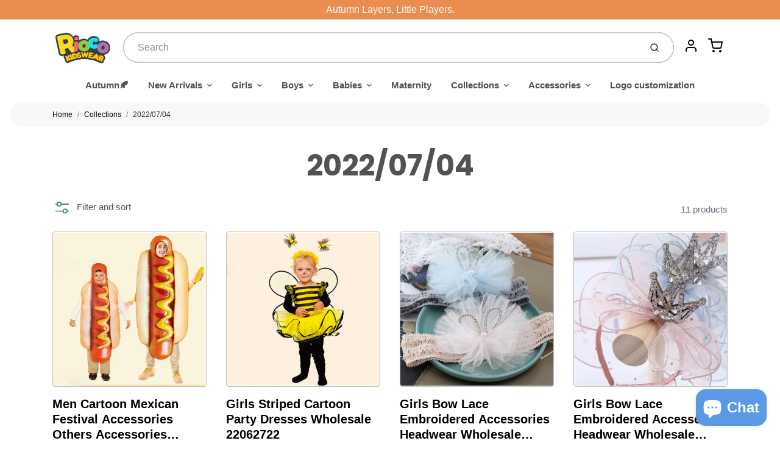

--- FILE ---
content_type: text/html; charset=utf-8
request_url: https://riocokidswear.com/collections/2022-07-04
body_size: 57824
content:
<!doctype html>
<html class="no-js 2022-07-04 collection-template" lang="en">

  <head>
    <!-- Google tag (gtag.js) -->
<script async src="https://www.googletagmanager.com/gtag/js?id=GT-5TQFXC7"></script>
<script>
  window.dataLayer = window.dataLayer || [];
  function gtag(){dataLayer.push(arguments);}
  gtag('js', new Date());

  gtag('config', 'GT-5TQFXC7');
</script>

  <meta name="facebook-domain-verification" content="jw1uc38uubp1gfu34r0t84e3gbpoz8" />
  
  
	<link rel="preconnect" href="https://cdn.shopify.com">
    <link rel="preconnect" href="https://fonts.shopifycdn.com">
    <link rel="dns-prefetch" href="https://productreviews.shopifycdn.com">
    <link rel="dns-prefetch" href="https://ajax.googleapis.com">
    <link rel="dns-prefetch" href="https://maps.googleapis.com">
    <link rel="dns-prefetch" href="https://maps.gstatic.com">

<!-- Global site tag (gtag.js) - Google Analytics -->
<script async src="https://www.googletagmanager.com/gtag/js?id=G-3LJDYGW2PW"></script>
<script>
  window.dataLayer = window.dataLayer || [];
  function gtag(){window.dataLayer.push(arguments);}
  gtag('js', new Date());

  gtag('config', 'G-3LJDYGW2PW');
</script>
   <!-- TrustBox script -->
<script type="text/javascript" src="//widget.trustpilot.com/bootstrap/v5/tp.widget.bootstrap.min.js" async></script>
<!-- End TrustBox script -->
    <meta name="google-site-verification" content="gOK0CAVL3WZe694RRy9LmP_iTB8ViVFS2DBUvDNcrDU" />
<meta name="google-site-verification" content="w1mQng5LREcRyM_yeUi3ZkCQKBPc8NZ6LZtLVrfqj8c" />
  
<meta name="google-site-verification" content="ZiGkpgZKUQDLy7hpuuyr4xlKDW_0qcnE9vRvjASJFCA" />
    <meta name="google-site-verification" content="iBouvtp2l5klglDzs-CY5QvNUFpqbydap_ddh_NKjYo" />

    <meta charset="utf-8">
<meta http-equiv="X-UA-Compatible" content="IE=edge,chrome=1">
<meta name="theme-color" content="#e9cf44">
<meta name="viewport" content="width=device-width,initial-scale=1">


<link rel="canonical" href="https://riocokidswear.com/collections/2022-07-04" />


  <link rel="shortcut icon" href="//riocokidswear.com/cdn/shop/files/ce29f2e6-e709-4016-be45-cdb0bba2d513_32x32.png?v=1639474985" type="image/png">






<title>2022/07/04 | Rioco Kidswear</title>



    <meta property="og:site_name" content="Rioco Kidswear">


  <meta property="og:type" content="website">
  <meta property="og:title" content="2022/07/04">
  <meta property="og:url" content="https://riocokidswear.com/collections/2022-07-04">
  <meta property="og:description" content="Rioco Kidswear is an online wholesale supplier of premium children's clothing at competitive prices, providing the most fashionable children's boutique clothing at Rioco Kidswear.">
  <meta property="og:image" content="http://riocokidswear.com/cdn/shop/files/logo-01_125x_90859bf7-2dc7-4955-b80e-9f041a81e1f7_1200x630.png?v=1635307366">
  <meta property="og:image:secure_url" content="https://riocokidswear.com/cdn/shop/files/logo-01_125x_90859bf7-2dc7-4955-b80e-9f041a81e1f7_1200x630.png?v=1635307366">
  <meta property="og:image:width" content="1200"/>
  <meta property="og:image:height" content="630"/>



  <meta name="twitter:card" content="summary">






<link rel="preconnect" href="https://cdn.shopify.com" crossorigin>
    <link rel="preconnect" href="https://fonts.shopify.com" crossorigin>
    <link rel="preload" as="font" href="//riocokidswear.com/cdn/fonts/poppins/poppins_n7.56758dcf284489feb014a026f3727f2f20a54626.woff2" type="font/woff2" crossorigin>
    <link rel="preload" as="font" href="" type="font/woff2" crossorigin>
    <link rel="preconnect" href="https://monorail-edge.shopifysvc.com">

    <style data-shopify>

:root {
  /* COLORS */

  --color:#535151;
  --color-mix: #989797;
  --link-color: #080808;
  --link-color-mix: #6b6b6b;
  --link-color-light: #773333;
  --link-color-hover: #e9cf44;
  --bg-color: #ffffff;
  --bg-color-dark: #b3b3b3;
  --bg-color-mix-1: #eeeeee;
  --bg-color-mix-2: #e6e6e6;
  --bg-color-mix-3: #cac9c9;
  --bg-color-mix-4: #f8f8f8;
  --form-color: #121212;
  --bg-color-nav: #ffffff;
  --regular-price-color: #ed8181;
  --sale-price-color: #d6722f;
  --header-logo-color: #000000;
  --footer-logo-color: #080808;
  --footer-color: #080808;
  --footer-bg-color: #fafafa;
  --btn-color: #000000;
  --btn-bg-color: #e9cf44;
  --secondary-btn-color: #000000;
  --secondary-btn-bg-color: #cfe4f2;
  --secondary-btn-bg-color-light: #e3eff7;
  --secondary-btn-bg-hover: #a7cde7;
  --border-color: #eeeeee;
  --product-grid-border-color: #bdc0c2;
  --facet-btn-bg-color: #e9cf44;
  --facet-btn-color-bg-active: #000000;

  /* TYPOGRAPHY */

  --font-family: Helvetica,Arial, sans-serif;
  --font-size: 0.9375rem;
  --font-weight: 400;
  --font-style: normal;
  --h16-font-family: Poppins,sans-serif;
  --h16-font-weight: 700;
  --h16-font-style: normal;
  --announcement-font-family: Helvetica,Arial, sans-serif;
  --announcement-font-weight: 400;
  --announcement-font-style: normal;
  --logo-font-size: 2.1875rem;

  /* LAYOUT */
  --section-spacing: 3rem;


  /* SVGS */
  --nav-link-svg: url("data:image/svg+xml,%3Csvg width='8' height='6' viewBox='0 0 8 6' fill='%23535151' xmlns='http://www.w3.org/2000/svg'%3E%3Cpath d='M0.347486 0.947461C0.584267 0.71068 0.960422 0.698218 1.21187 0.910075L1.25258 0.947461L4.00003 3.69473L6.74749 0.947461C6.98427 0.71068 7.36042 0.698218 7.61187 0.910075L7.65258 0.947461C7.88936 1.18424 7.90183 1.5604 7.68997 1.81185L7.65258 1.85256L4.45258 5.05256C4.2158 5.28934 3.83965 5.3018 3.58819 5.08994L3.54749 5.05256L0.347486 1.85256C0.0975503 1.60262 0.0975503 1.1974 0.347486 0.947461Z'/%3E%3C/svg%3E");
  --nav-link-svg-hover: url("data:image/svg+xml,%3Csvg width='8' height='6' viewBox='0 0 8 6' fill='%23080808' xmlns='http://www.w3.org/2000/svg'%3E%3Cpath d='M0.347486 5.05256C0.584267 5.28934 0.960422 5.3018 1.21187 5.08994L1.25258 5.05256L4.00003 2.30529L6.74749 5.05256C6.98427 5.28934 7.36042 5.3018 7.61187 5.08994L7.65258 5.05256C7.88936 4.81578 7.90183 4.43962 7.68997 4.18817L7.65258 4.14746L4.45258 0.947461C4.2158 0.71068 3.83965 0.698218 3.58819 0.910075L3.54749 0.947461L0.347486 4.14746C0.0975503 4.3974 0.0975503 4.80262 0.347486 5.05256Z'/%3E%3C/svg%3E");
  --custom-select: #fff url("data:image/svg+xml,%3Csvg width='12' height='8' viewBox='0 0 12 8' fill='none' xmlns='http://www.w3.org/2000/svg'%3E%3Cpath fill-rule='evenodd' clip-rule='evenodd' d='M0.521412 0.92107C0.876583 0.565899 1.44082 0.547205 1.81799 0.86499L1.87906 0.92107L6.00023 5.04197L10.1214 0.92107C10.4766 0.565899 11.0408 0.547205 11.418 0.86499L11.4791 0.92107C11.8342 1.27624 11.8529 1.84047 11.5351 2.21765L11.4791 2.27872L6.67906 7.07871C6.32389 7.43389 5.75965 7.45258 5.38248 7.13479L5.32141 7.07871L0.521412 2.27872C0.146509 1.90381 0.146509 1.29597 0.521412 0.92107Z' fill='%234E4681'/%3E%3C/svg%3E") no-repeat right 1.5rem center/8px 10px;
  --chevron: url("data:image/svg+xml,%3Csvg width='16' height='10' viewBox='0 0 16 10' fill='%23535151' fill-opacity='0.75' xmlns='http://www.w3.org/2000/svg'%3E%3Cpath d='M1.15146 1.15152C1.59542 0.707556 2.30071 0.68419 2.77219 1.08142L2.84852 1.15152L7.99999 6.30265L13.1515 1.15152C13.5954 0.707556 14.3007 0.68419 14.7722 1.08142L14.8485 1.15152C15.2925 1.59549 15.3158 2.30078 14.9186 2.77225L14.8485 2.84858L8.84852 8.84858C8.40455 9.29254 7.69926 9.31591 7.22779 8.91868L7.15146 8.84858L1.15146 2.84858C0.68283 2.37995 0.68283 1.62015 1.15146 1.15152Z'/%3E%3C/svg%3E");
  --chevron-expanded: url("data:image/svg+xml,%3Csvg width='16' height='10' viewBox='0 0 16 10' fill='%23535151' fill-opacity='0.75' xmlns='http://www.w3.org/2000/svg'%3E%3Cpath d='M1.15152 8.84848C1.59549 9.29244 2.30078 9.31581 2.77225 8.91858L2.84858 8.84848L8.00005 3.69735L13.1515 8.84848C13.5955 9.29244 14.3008 9.31581 14.7723 8.91858L14.8486 8.84848C15.2925 8.40451 15.3159 7.69922 14.9187 7.22775L14.8486 7.15142L8.84858 1.15142C8.40461 0.70746 7.69932 0.684093 7.22785 1.08132L7.15152 1.15142L1.15152 7.15142C0.682892 7.62005 0.682892 8.37985 1.15152 8.84848Z'/%3E%3C/svg%3E");
  --plus: url("data:image/svg+xml,%3Csvg height='20' width='20' viewBox='0 0 20 20' fill='%23535151' xmlns='http://www.w3.org/2000/svg'%3E%3Cpath d='M 19.261719 10.757812 L 0.75 10.757812 C 0.335938 10.757812 0 10.421875 0 10.007812 C 0 9.59375 0.335938 9.253906 0.75 9.253906 L 19.261719 9.253906 C 19.675781 9.253906 20.011719 9.59375 20.011719 10.007812 C 20.011719 10.421875 19.675781 10.757812 19.261719 10.757812 Z M 19.261719 10.757812'/%3E%3Cpath d='M 10.007812 20.011719 C 9.59375 20.011719 9.253906 19.675781 9.253906 19.261719 L 9.253906 0.75 C 9.253906 0.335938 9.59375 0 10.007812 0 C 10.421875 0 10.757812 0.335938 10.757812 0.75 L 10.757812 19.261719 C 10.757812 19.675781 10.421875 20.011719 10.007812 20.011719 Z M 10.007812 20.011719'/%3E%3C/svg%3E");
  --plus-expanded: url("data:image/svg+xml,%3Csvg height='20' width='20' viewBox='0 0 20 20' fill='%23535151' xmlns='http://www.w3.org/2000/svg'%3E%3Cpath d='M 19.261719 10.757812 L 0.75 10.757812 C 0.335938 10.757812 0 10.421875 0 10.007812 C 0 9.59375 0.335938 9.253906 0.75 9.253906 L 19.261719 9.253906 C 19.675781 9.253906 20.011719 9.59375 20.011719 10.007812 C 20.011719 10.421875 19.675781 10.757812 19.261719 10.757812 Z M 19.261719 10.757812'/%3E%3C/svg%3E");

  /* specific colors for Shop Pay Installments Banner */
    --color-body-text: #535151;
    --color-body: #ffffff;
    --color-bg: #ffffff;
    /* End Shop Pay Installment Banner */
}
</style>

    <style>*,::after,::before{box-sizing:border-box}html{line-height:1.15;overflow-y:scroll}body{margin:0;border:0}body,html{background-color:var(--body-bg)}body{font-family:var(--font-family);font-weight:var(--font-weight);color:var(--body-color);border-color:var(--border-color);border-style:solid;line-height:1.5rem}ul{list-style:none;margin:0}h1,h2{margin:0}a{text-decoration:none}.sr-only{position:absolute;width:1px;height:1px;padding:0;margin:-1px;overflow:hidden;clip:rect(0,0,0,0);white-space:nowrap;border:0}.spinner{display:flex;justify-content:center;align-items:center;position:fixed;top:0;right:0;bottom:0;left:0;z-index:1100;pointer-events:none;background-color:var(--bg-color);transition-property:visibility,opacity;transition-delay:0.4s;transition-duration:1s;transition-timing-function:ease-in-out}.spinner .dot-1,.spinner .dot-2,.spinner .dot-3{width:.75rem;height:.75rem;margin:.25rem;border-radius:50%;background-color:var(--link-color);animation:bounce 1.4s infinite ease-in-out both}.spinner .dot-1{animation-delay:-0.32s}.spinner .dot-2{animation-delay:-0.16s}.spinner.hidden{opacity:0}.spinner.loaded{z-index:-1}@keyframes bounce{0%,100%,80%{opacity:0;transform:scale(0)}40%{opacity:1;transform:scale(1)}}button,input,optgroup,select,textarea{font-family:inherit;font-size:100%;line-height:1.15}.tw-container{max-width:1536px}.tw-block{display:block}.tw-flex{display:flex}.tw-justify-center{justify-content:center}.tw-items-start{align-items:flex-start}.tw-text-base{font-size:1rem;line-height:1.5rem}.tw-text-lg{font-size:1.125rem;line-height:1.75rem}.tw-text-xl{font-size:1.25rem;line-height:1.75rem}.tw-mx-auto{margin-left:auto;margin-right:auto}.tw-text-center{text-align:center}.tw-p-1{padding:.25rem}.tw-p-2{padding:.5rem}.tw-py-2{padding-top:.5rem;padding-bottom:.5rem}.tw-px-0{padding-left:0;padding-right:0}.tw-px-4{padding-left:1rem;padding-right:1rem}.tw-px-8{padding-left:2rem;padding-right:2rem}.tw-flex-grow{flex-grow:1}.tw-z-10{z-index:10}.tw-right-0{right:0}.tw-right-2{right:.5rem}.tw-absolute{position:absolute}.tw-border-0{border-width:0}.tw-bg-transparent{background-color:transparent}.py-3{padding-top:1rem;padding-bottom:1rem}.pt-0{padding-top:0}.pb-3{padding-bottom:1rem}@media (min-width:1024px){.pb-lg-0{padding-bottom:0}.pb-lg-1{padding-bottom:.25rem}}@media (min-width:768px){.md\:tw-py-1{padding-top:.25rem;padding-bottom:.25rem}.md\:tw-p-2{padding:.5rem}.md\:tw-right-12{right:3rem}.md\:tw-items-center{align-items:center}}.container{width:100%;padding-right:1rem;padding-left:1rem;margin-right:auto;margin-left:auto}@media (min-width:640px){.container{max-width:640px}}@media (min-width:768px){.container{max-width:768px}}@media (min-width:1024px){.container{max-width:1024px}}@media (min-width:1280px){.container{max-width:1140px}}.d-flex{display:flex}.d-inline-flex{display:inline-flex}.align-items-center{align-items:center}.justify-content-between{justify-content:space-between}.justify-content-center{justify-content:center}.justify-content-end{justify-content:flex-end}.logo{font-family:var(--h16-font-family);font-size:var(--logo-font-size);font-weight:var(--h16-font-weight);font-style:var(--h16-font-style)}@media (max-width:768px){.logo{font-size:1.625rem}.logo img{width:100%}}.logo>a{color:var(--header-logo-color)}.h1{line-height:1}.w-100{width:100%}.mb-0{margin-bottom:0}.px-0{padding-right:0;padding-left:0}.ml-2{margin-left:.5rem}.mr-2{margin-right:.5rem}.mr-3{margin-right:1rem}.mt-3{margin-top:1rem}.mt-4{margin-top:1.5rem}.d-block{display:block}.d-inline-block{display:inline-block}.position-relative{position:relative}.search .input-group{box-shadow:inset 0 0 2px var(--color)}.search .btn{color:var(--color)}.search .btn .icon{margin-left:.5rem;color:currentColor!important}.rounded-pill{border-radius:50rem}.bg-white{background-color:#fff}.form-control{display:block;width:100%;height:calc(1.5em + 1.625rem);padding:.75rem 1.5rem}.form-control::placeholder{opacity:.5;color:inherit}.input-group{position:relative;display:flex;flex-wrap:wrap;align-items:stretch;width:100%}.input-group>.form-control{position:relative;flex:1 1 auto;width:1%;min-width:0;margin-bottom:0}.input-group-append{margin-left:-.0625rem;display:flex}.input-group>.input-group-append>.btn{border-top-left-radius:0;border-bottom-left-radius:0;position:relative;z-index:2}.lh-0{line-height:0}.lh-1{line-height:1}.text-center{text-align:center}@media (min-width:768px){.text-md-center{text-align:center}}@media (min-width:768px){.col-md-4{flex:0 0 33.33333%;max-width:33.33333%;width:100%}}.btn{display:inline-block;font-weight:400;text-align:center;vertical-align:middle;background-color:transparent;border:.0625rem solid transparent;padding:.75rem 1.5rem;font-size:1rem;line-height:1.5;border-radius:.25rem}.tw-btn{text-align:center;vertical-align:middle;padding:.75rem 1.5rem;display:inline-block;font-weight:400;font-size:1rem;line-height:1.5rem;border-color:transparent;border-width:1px;border-radius:.25rem}.tw-btn-primary,.btn-primary{background-color:var(--btn-bg-color);border-color:var(--btn-bg-color);color:var(--btn-color)}.btn-menu .icon{width:2rem;height:2rem}.btn .icon{width:1rem;height:1rem;color:currentColor}.shopify-section-header .icon{color:var(--secondary-btn-color)}img,svg{display:block;vertical-align:middle}img{max-width:100%;height:auto}.d-none{display:none}.tw-hidden{display:none}@media (min-width:1024px){.d-lg-none{display:none}.d-lg-block{display:block}.ml-lg-2{margin-left:.5rem}.mr-lg-3{margin-right:1rem}.lg\:tw-mx-auto{margin-left:auto;margin-right:auto}.w-lg-auto{width:auto}}.border-0{border:0}.bg-transparent{background-color:transparent}.p-0{padding:0}.p-2{padding:.5rem}.tw-pl-3{padding-left:.75rem}.nav{display:flex;padding-left:0;margin-bottom:0;list-style:none}.main-nav .has-dropdown .nav-link.level-1{padding-right:calc(1.5rem + 8px);background-image:var(--nav-link-svg);background-position:calc(100% - 1rem) 50%;background-repeat:no-repeat}.font-600{font-weight:600}.nav-link{display:block;padding:1rem;color:var(--color);line-height:24px}.tw-flex-nowrap{flex-wrap:nowrap}p{margin:0}.main-content{opacity:0}.main-content .shopify-section{display:none}.critical-hidden{display:none}</style>


    <style>
      @font-face {
  font-family: Poppins;
  font-weight: 700;
  font-style: normal;
  font-display: swap;
  src: url("//riocokidswear.com/cdn/fonts/poppins/poppins_n7.56758dcf284489feb014a026f3727f2f20a54626.woff2") format("woff2"),
       url("//riocokidswear.com/cdn/fonts/poppins/poppins_n7.f34f55d9b3d3205d2cd6f64955ff4b36f0cfd8da.woff") format("woff");
}

      
      
      
      
      
      
    </style>

    <link rel="preload" as="stylesheet"  href="//riocokidswear.com/cdn/shop/t/25/assets/fonts.css?v=54732670656147922411759331758" type="text/css" media="print" onload="this.media='all'">
    
    <link rel="preload" as="stylesheet"  href="//riocokidswear.com/cdn/shop/t/25/assets/theme-vendor.css?v=25695489770721820851696641830" type="text/css" media="print" onload="this.media='all'">
    <link rel="preload" as="stylesheet"  href="//riocokidswear.com/cdn/shop/t/25/assets/theme-custom.css?v=93153549841335253001671076330" type="text/css" media="print" onload="this.media='all'">
	<!-- Global site tag (gtag.js) - Google Analytics -->
<script async src="https://www.googletagmanager.com/gtag/js?id=G-3LJDYGW2PW"></script>
<script>
window.dataLayer = window.dataLayer || [];
function gtag(){dataLayer.push(arguments);}
gtag('js', new Date());

gtag('config', 'G-3LJDYGW2PW');
</script>
    <noscript>
      <link rel="preload" as="stylesheet"  href="//riocokidswear.com/cdn/shop/t/25/assets/fonts.css?v=54732670656147922411759331758" type="text/css" media="all">
      <link rel="preload" as="stylesheet"  href="//riocokidswear.com/cdn/shop/t/25/assets/theme-vendor.css?v=25695489770721820851696641830" type="text/css" media="all">
    </noscript>

    
<script>
  window.Avatar = {
    theme: {
      version: "1.2.2",
      givenName: "Avatar",
      id: 120736022625,
      current: {
        pageType: "collection",
        template: "collection",
        templateSuffix: null,
        templateFull: "collection",
        product: null,
        variant: null,
        collection: {"id":289716699233,"handle":"2022-07-04","title":"2022\/07\/04","updated_at":"2025-10-20T15:46:59+08:00","body_html":"","published_at":"2022-07-04T14:35:29+08:00","sort_order":"best-selling","template_suffix":"","disjunctive":true,"rules":[{"column":"tag","relation":"equals","condition":"2022\/07\/04"}],"published_scope":"global"},
        cart: {"note":null,"attributes":{},"original_total_price":0,"total_price":0,"total_discount":0,"total_weight":0.0,"item_count":0,"items":[],"requires_shipping":false,"currency":"USD","items_subtotal_price":0,"cart_level_discount_applications":[],"checkout_charge_amount":0},
        locale: "en"
      },
      settings: {
        search: {
          enabled: true,
          showCollections: true,
          showArticles: true,
          showPages: true,
          showUnavailableProducts: "show",
          searchType: true,
          searchVendor: true,
          searchTag: true,
          searchSku: true,
          searchVariantTitle: true,
          searchBarcode: false,
          searchDescriptions: false,
          searchAuthor: false,
          limit: 5,
        },
        cart: {
          continueShopping: '',
          showRecsOnEmptyCart: null,
        },
        breakpoints: {
          medium: 768,
        },
        mediaQuery: {
          mediumUp: 'screen and (min-width: 768px)',
          small: 'screen and (max-width: 767px)',
        },
      },
      i18n: {
        addToCart: "Add to Cart",
        soldOut: "Sold Out",
        unavailable: "Unavailable",
        regularPrice: "Regular price",
        salePrice: "Sale price",
        sale: "On Sale",
        unitPrice: "Unit price",
        unitPriceSeparator: "per",
        item: "item",
        items: "items",
        empty: "Your cart is currently empty.",
        continue: "Continue Shopping",
        search: {
          fromLowestPrice: "from [price]",
          placeholders: {
            products: "Products",
            collections: "Collections",
            pages: "Pages",
            articles: "Articles",
          },
          results: {
            show: "Show all product results for",
            none: "No results found for"
          }
        },
        cart: {
          item: "item",
          items: "items",
        }
      },
      keyboardKeys: {
        TAB: 9,
        ENTER: 13,
        ESCAPE: 27,
        LEFTARROW: 37,
        RIGHTARROW: 39
      }
    },
    shop: {
      root: "\/",
      moneyFormat: "${{amount}}"
    },
    icons: {
      collection: "\/\/riocokidswear.com\/cdn\/shop\/t\/25\/assets\/icon-collection_120x.png?v=40871835775874781771637558343",
      product: "\/\/riocokidswear.com\/cdn\/shop\/t\/25\/assets\/icon-product_120x.png?v=18270121676411456051637558344",
      page: "\/\/riocokidswear.com\/cdn\/shop\/t\/25\/assets\/icon-page_120x.png?v=11837369901128010581637558343",
      article: "\/\/riocokidswear.com\/cdn\/shop\/t\/25\/assets\/icon-article_120x.png?v=167074133747219596591637558342"
    },
    skup: {
      sliderCart: "page",
      exitModal: false,
    }
  };

  document.documentElement.className = document.documentElement.className.replace('no-js', 'js');
</script>


    
 <link type="text/css" href="//riocokidswear.com/cdn/shop/t/25/assets/vendors@layout.theme.css?v=118558147259443829761637558373" rel="stylesheet" media="print" onload="this.media='all'">
<noscript><link type="text/css" href="//riocokidswear.com/cdn/shop/t/25/assets/vendors@layout.theme.css?v=118558147259443829761637558373" rel="stylesheet"></noscript><link type="text/css" href="//riocokidswear.com/cdn/shop/t/25/assets/layout.theme.css?v=150544407065624212211671173428" rel="stylesheet" media="print" onload="this.media='all'">
<noscript><link type="text/css" href="//riocokidswear.com/cdn/shop/t/25/assets/layout.theme.css?v=150544407065624212211671173428" rel="stylesheet"></noscript>

<script type="text/javascript" src="//riocokidswear.com/cdn/shop/t/25/assets/vendors@layout.theme.js?v=140090383839085775371663213442" defer="defer"></script><script type="text/javascript" src="//riocokidswear.com/cdn/shop/t/25/assets/layout.theme.js?v=49490691292608307611663213438" defer="defer"></script><link rel="prefetch" href="//riocokidswear.com/cdn/shop/t/25/assets/template.cart.js?v=126505407883378398411663213418" as="script"><script type="text/javascript" src="//riocokidswear.com/cdn/shop/t/25/assets/template.collection.js?v=147016609159971102241663213449" defer="defer"></script><link rel="prefetch" href="//riocokidswear.com/cdn/shop/t/25/assets/template.product.js?v=170640777585507170651663213458" as="script"><link rel="prefetch" href="//riocokidswear.com/cdn/shop/t/25/assets/template.addresses.js?v=137505966621997989861663213413" as="script"><link rel="prefetch" href="//riocokidswear.com/cdn/shop/t/25/assets/template.login.js?v=99053341895467012031663213429" as="script">

    <script src="//riocokidswear.com/cdn/shop/t/25/assets/theme-custom.js?v=66230615287471907451637558360" defer></script>
    <script type="text/javascript">
   if (window.MSInputMethodContext && document.documentMode) {
     var scripts = document.getElementsByTagName('script')[0];
     var polyfill = document.createElement("script");
     polyfill.defer = true;
     polyfill.src = "//riocokidswear.com/cdn/shop/t/25/assets/ie11CustomProperties.min.js?v=49339023297301387601663213396";
     scripts.parentNode.insertBefore(polyfill, scripts);
   }
</script>


    <script>window.performance && window.performance.mark && window.performance.mark('shopify.content_for_header.start');</script><meta name="google-site-verification" content="yRcfAtB6tUrKlKIAEKa_YlwIs41WJmXCBROutKwlTzQ">
<meta name="google-site-verification" content="w1mQng5LREcRyM_yeUi3ZkCQKBPc8NZ6LZtLVrfqj8c">
<meta name="google-site-verification" content="GHOH-e84N9oRivJCFYjDDpG3eEaq0W5pnVMiZXMqraQ">
<meta name="google-site-verification" content="gOK0CAVL3WZe694RRy9LmP_iTB8ViVFS2DBUvDNcrDU">
<meta name="google-site-verification" content="uTiN43pcZbtYGjExAZ0wPDmn65pBFxpem5RJNhjBDZ8">
<meta name="google-site-verification" content="7ck-2_wkq3huBphYWWyz06bdcLKusxyH_HVYqpIwUfI">
<meta id="shopify-digital-wallet" name="shopify-digital-wallet" content="/28944859233/digital_wallets/dialog">
<meta name="shopify-checkout-api-token" content="a178a6c5af99dd2577ce86075c9c22f7">
<meta id="in-context-paypal-metadata" data-shop-id="28944859233" data-venmo-supported="false" data-environment="production" data-locale="en_US" data-paypal-v4="true" data-currency="USD">
<link rel="alternate" type="application/atom+xml" title="Feed" href="/collections/2022-07-04.atom" />
<link rel="alternate" type="application/json+oembed" href="https://riocokidswear.com/collections/2022-07-04.oembed">
<script async="async" src="/checkouts/internal/preloads.js?locale=en-US"></script>
<script id="shopify-features" type="application/json">{"accessToken":"a178a6c5af99dd2577ce86075c9c22f7","betas":["rich-media-storefront-analytics"],"domain":"riocokidswear.com","predictiveSearch":true,"shopId":28944859233,"locale":"en"}</script>
<script>var Shopify = Shopify || {};
Shopify.shop = "adriko-rioco.myshopify.com";
Shopify.locale = "en";
Shopify.currency = {"active":"USD","rate":"1.0"};
Shopify.country = "US";
Shopify.theme = {"name":"Avatar","id":120736022625,"schema_name":"Avatar","schema_version":"2.0.0","theme_store_id":909,"role":"main"};
Shopify.theme.handle = "null";
Shopify.theme.style = {"id":null,"handle":null};
Shopify.cdnHost = "riocokidswear.com/cdn";
Shopify.routes = Shopify.routes || {};
Shopify.routes.root = "/";</script>
<script type="module">!function(o){(o.Shopify=o.Shopify||{}).modules=!0}(window);</script>
<script>!function(o){function n(){var o=[];function n(){o.push(Array.prototype.slice.apply(arguments))}return n.q=o,n}var t=o.Shopify=o.Shopify||{};t.loadFeatures=n(),t.autoloadFeatures=n()}(window);</script>
<script id="shop-js-analytics" type="application/json">{"pageType":"collection"}</script>
<script defer="defer" async type="module" src="//riocokidswear.com/cdn/shopifycloud/shop-js/modules/v2/client.init-shop-cart-sync_BApSsMSl.en.esm.js"></script>
<script defer="defer" async type="module" src="//riocokidswear.com/cdn/shopifycloud/shop-js/modules/v2/chunk.common_CBoos6YZ.esm.js"></script>
<script type="module">
  await import("//riocokidswear.com/cdn/shopifycloud/shop-js/modules/v2/client.init-shop-cart-sync_BApSsMSl.en.esm.js");
await import("//riocokidswear.com/cdn/shopifycloud/shop-js/modules/v2/chunk.common_CBoos6YZ.esm.js");

  window.Shopify.SignInWithShop?.initShopCartSync?.({"fedCMEnabled":true,"windoidEnabled":true});

</script>
<script>(function() {
  var isLoaded = false;
  function asyncLoad() {
    if (isLoaded) return;
    isLoaded = true;
    var urls = ["https:\/\/cdn.shopify.com\/s\/files\/1\/0289\/4485\/9233\/t\/1\/assets\/clever_adwords_global_tag.js?shop=adriko-rioco.myshopify.com","https:\/\/sapp.multivariants.com\/gate\/out\/sys\/js\/init.js?shop=adriko-rioco.myshopify.com","https:\/\/cdn.shopify.com\/s\/files\/1\/0289\/4485\/9233\/t\/26\/assets\/globo.menu.init.js?v=1644576097\u0026shop=adriko-rioco.myshopify.com","https:\/\/cdn.shopify.com\/s\/files\/1\/0289\/4485\/9233\/t\/25\/assets\/sca-qv-scripts-noconfig.js?v=1644576887\u0026shop=adriko-rioco.myshopify.com","https:\/\/cstt-app.herokuapp.com\/get_script\/2a765b6ce95111ecad926605b047af94.js?v=900465\u0026shop=adriko-rioco.myshopify.com","https:\/\/ecommplugins-scripts.trustpilot.com\/v2.1\/js\/header.min.js?settings=eyJrZXkiOiIxT0JXdFFuc2wybzhUUE5aIiwicyI6InNrdSJ9\u0026shop=adriko-rioco.myshopify.com","https:\/\/ecommplugins-trustboxsettings.trustpilot.com\/adriko-rioco.myshopify.com.js?settings=1686638398444\u0026shop=adriko-rioco.myshopify.com","https:\/\/widget.trustpilot.com\/bootstrap\/v5\/tp.widget.sync.bootstrap.min.js?shop=adriko-rioco.myshopify.com","https:\/\/widget.trustpilot.com\/bootstrap\/v5\/tp.widget.sync.bootstrap.min.js?shop=adriko-rioco.myshopify.com","https:\/\/widget.trustpilot.com\/bootstrap\/v5\/tp.widget.sync.bootstrap.min.js?shop=adriko-rioco.myshopify.com"];
    for (var i = 0; i < urls.length; i++) {
      var s = document.createElement('script');
      s.type = 'text/javascript';
      s.async = true;
      s.src = urls[i];
      var x = document.getElementsByTagName('script')[0];
      x.parentNode.insertBefore(s, x);
    }
  };
  if(window.attachEvent) {
    window.attachEvent('onload', asyncLoad);
  } else {
    window.addEventListener('load', asyncLoad, false);
  }
})();</script>
<script id="__st">var __st={"a":28944859233,"offset":28800,"reqid":"5e7b10fb-1bf2-4bd4-a8c9-2810206d669f-1768868952","pageurl":"riocokidswear.com\/collections\/2022-07-04","u":"33887276ce08","p":"collection","rtyp":"collection","rid":289716699233};</script>
<script>window.ShopifyPaypalV4VisibilityTracking = true;</script>
<script id="captcha-bootstrap">!function(){'use strict';const t='contact',e='account',n='new_comment',o=[[t,t],['blogs',n],['comments',n],[t,'customer']],c=[[e,'customer_login'],[e,'guest_login'],[e,'recover_customer_password'],[e,'create_customer']],r=t=>t.map((([t,e])=>`form[action*='/${t}']:not([data-nocaptcha='true']) input[name='form_type'][value='${e}']`)).join(','),a=t=>()=>t?[...document.querySelectorAll(t)].map((t=>t.form)):[];function s(){const t=[...o],e=r(t);return a(e)}const i='password',u='form_key',d=['recaptcha-v3-token','g-recaptcha-response','h-captcha-response',i],f=()=>{try{return window.sessionStorage}catch{return}},m='__shopify_v',_=t=>t.elements[u];function p(t,e,n=!1){try{const o=window.sessionStorage,c=JSON.parse(o.getItem(e)),{data:r}=function(t){const{data:e,action:n}=t;return t[m]||n?{data:e,action:n}:{data:t,action:n}}(c);for(const[e,n]of Object.entries(r))t.elements[e]&&(t.elements[e].value=n);n&&o.removeItem(e)}catch(o){console.error('form repopulation failed',{error:o})}}const l='form_type',E='cptcha';function T(t){t.dataset[E]=!0}const w=window,h=w.document,L='Shopify',v='ce_forms',y='captcha';let A=!1;((t,e)=>{const n=(g='f06e6c50-85a8-45c8-87d0-21a2b65856fe',I='https://cdn.shopify.com/shopifycloud/storefront-forms-hcaptcha/ce_storefront_forms_captcha_hcaptcha.v1.5.2.iife.js',D={infoText:'Protected by hCaptcha',privacyText:'Privacy',termsText:'Terms'},(t,e,n)=>{const o=w[L][v],c=o.bindForm;if(c)return c(t,g,e,D).then(n);var r;o.q.push([[t,g,e,D],n]),r=I,A||(h.body.append(Object.assign(h.createElement('script'),{id:'captcha-provider',async:!0,src:r})),A=!0)});var g,I,D;w[L]=w[L]||{},w[L][v]=w[L][v]||{},w[L][v].q=[],w[L][y]=w[L][y]||{},w[L][y].protect=function(t,e){n(t,void 0,e),T(t)},Object.freeze(w[L][y]),function(t,e,n,w,h,L){const[v,y,A,g]=function(t,e,n){const i=e?o:[],u=t?c:[],d=[...i,...u],f=r(d),m=r(i),_=r(d.filter((([t,e])=>n.includes(e))));return[a(f),a(m),a(_),s()]}(w,h,L),I=t=>{const e=t.target;return e instanceof HTMLFormElement?e:e&&e.form},D=t=>v().includes(t);t.addEventListener('submit',(t=>{const e=I(t);if(!e)return;const n=D(e)&&!e.dataset.hcaptchaBound&&!e.dataset.recaptchaBound,o=_(e),c=g().includes(e)&&(!o||!o.value);(n||c)&&t.preventDefault(),c&&!n&&(function(t){try{if(!f())return;!function(t){const e=f();if(!e)return;const n=_(t);if(!n)return;const o=n.value;o&&e.removeItem(o)}(t);const e=Array.from(Array(32),(()=>Math.random().toString(36)[2])).join('');!function(t,e){_(t)||t.append(Object.assign(document.createElement('input'),{type:'hidden',name:u})),t.elements[u].value=e}(t,e),function(t,e){const n=f();if(!n)return;const o=[...t.querySelectorAll(`input[type='${i}']`)].map((({name:t})=>t)),c=[...d,...o],r={};for(const[a,s]of new FormData(t).entries())c.includes(a)||(r[a]=s);n.setItem(e,JSON.stringify({[m]:1,action:t.action,data:r}))}(t,e)}catch(e){console.error('failed to persist form',e)}}(e),e.submit())}));const S=(t,e)=>{t&&!t.dataset[E]&&(n(t,e.some((e=>e===t))),T(t))};for(const o of['focusin','change'])t.addEventListener(o,(t=>{const e=I(t);D(e)&&S(e,y())}));const B=e.get('form_key'),M=e.get(l),P=B&&M;t.addEventListener('DOMContentLoaded',(()=>{const t=y();if(P)for(const e of t)e.elements[l].value===M&&p(e,B);[...new Set([...A(),...v().filter((t=>'true'===t.dataset.shopifyCaptcha))])].forEach((e=>S(e,t)))}))}(h,new URLSearchParams(w.location.search),n,t,e,['guest_login'])})(!0,!0)}();</script>
<script integrity="sha256-4kQ18oKyAcykRKYeNunJcIwy7WH5gtpwJnB7kiuLZ1E=" data-source-attribution="shopify.loadfeatures" defer="defer" src="//riocokidswear.com/cdn/shopifycloud/storefront/assets/storefront/load_feature-a0a9edcb.js" crossorigin="anonymous"></script>
<script data-source-attribution="shopify.dynamic_checkout.dynamic.init">var Shopify=Shopify||{};Shopify.PaymentButton=Shopify.PaymentButton||{isStorefrontPortableWallets:!0,init:function(){window.Shopify.PaymentButton.init=function(){};var t=document.createElement("script");t.src="https://riocokidswear.com/cdn/shopifycloud/portable-wallets/latest/portable-wallets.en.js",t.type="module",document.head.appendChild(t)}};
</script>
<script data-source-attribution="shopify.dynamic_checkout.buyer_consent">
  function portableWalletsHideBuyerConsent(e){var t=document.getElementById("shopify-buyer-consent"),n=document.getElementById("shopify-subscription-policy-button");t&&n&&(t.classList.add("hidden"),t.setAttribute("aria-hidden","true"),n.removeEventListener("click",e))}function portableWalletsShowBuyerConsent(e){var t=document.getElementById("shopify-buyer-consent"),n=document.getElementById("shopify-subscription-policy-button");t&&n&&(t.classList.remove("hidden"),t.removeAttribute("aria-hidden"),n.addEventListener("click",e))}window.Shopify?.PaymentButton&&(window.Shopify.PaymentButton.hideBuyerConsent=portableWalletsHideBuyerConsent,window.Shopify.PaymentButton.showBuyerConsent=portableWalletsShowBuyerConsent);
</script>
<script data-source-attribution="shopify.dynamic_checkout.cart.bootstrap">document.addEventListener("DOMContentLoaded",(function(){function t(){return document.querySelector("shopify-accelerated-checkout-cart, shopify-accelerated-checkout")}if(t())Shopify.PaymentButton.init();else{new MutationObserver((function(e,n){t()&&(Shopify.PaymentButton.init(),n.disconnect())})).observe(document.body,{childList:!0,subtree:!0})}}));
</script>
<link id="shopify-accelerated-checkout-styles" rel="stylesheet" media="screen" href="https://riocokidswear.com/cdn/shopifycloud/portable-wallets/latest/accelerated-checkout-backwards-compat.css" crossorigin="anonymous">
<style id="shopify-accelerated-checkout-cart">
        #shopify-buyer-consent {
  margin-top: 1em;
  display: inline-block;
  width: 100%;
}

#shopify-buyer-consent.hidden {
  display: none;
}

#shopify-subscription-policy-button {
  background: none;
  border: none;
  padding: 0;
  text-decoration: underline;
  font-size: inherit;
  cursor: pointer;
}

#shopify-subscription-policy-button::before {
  box-shadow: none;
}

      </style>

<script>window.performance && window.performance.mark && window.performance.mark('shopify.content_for_header.end');</script>
  <script>window.is_hulkpo_installed=false</script><link rel="dns-prefetch" href="https://ajax.googleapis.com/">
<link rel="preload" as="stylesheet" href="//riocokidswear.com/cdn/shop/t/25/assets/sca-quick-view.css?v=139191236586863878091644576883">
<link rel="preload" as="stylesheet" href="//riocokidswear.com/cdn/shop/t/25/assets/sca-jquery.fancybox.css?v=90432146160990442451644576882">
<link rel="stylesheet" href="//riocokidswear.com/cdn/shop/t/25/assets/sca-quick-view.css?v=139191236586863878091644576883">
<link rel="stylesheet" href="//riocokidswear.com/cdn/shop/t/25/assets/sca-jquery.fancybox.css?v=90432146160990442451644576882">
<script src="//riocokidswear.com/cdn/shopifycloud/storefront/assets/themes_support/option_selection-b017cd28.js" type="text/javascript"></script>
    <script type="text/javascript">
    (function(c,l,a,r,i,t,y){
        c[a]=c[a]||function(){(c[a].q=c[a].q||[]).push(arguments)};
        t=l.createElement(r);t.async=1;t.src="https://www.clarity.ms/tag/"+i;
        y=l.getElementsByTagName(r)[0];y.parentNode.insertBefore(t,y);
    })(window, document, "clarity", "script", "axb8bv28rb");
</script>
    
    <!-- Google Tag Manager -->
<script>(function(w,d,s,l,i){w[l]=w[l]||[];w[l].push({'gtm.start':
new Date().getTime(),event:'gtm.js'});var f=d.getElementsByTagName(s)[0],
j=d.createElement(s),dl=l!='dataLayer'?'&l='+l:'';j.async=true;j.src=
'https://www.googletagmanager.com/gtm.js?id='+i+dl;f.parentNode.insertBefore(j,f);
})(window,document,'script','dataLayer','GTM-KBGJSW6');</script>
<!-- End Google Tag Manager -->
    

 <meta http-equiv="Cache-control" content="public, max-age=31536000"> 
 


<meta name="rto:collections" content="2022/07/04">

 <!-- BEGIN app block: shopify://apps/beast-currency-converter/blocks/doubly/267afa86-a419-4d5b-a61b-556038e7294d -->


	<script>
		var DoublyGlobalCurrency, catchXHR = true, bccAppVersion = 1;
       	var DoublyGlobal = {
			theme : 'flags_theme',
			spanClass : 'money',
			cookieName : '_g1729740403',
			ratesUrl :  'https://init.grizzlyapps.com/9e32c84f0db4f7b1eb40c32bdb0bdea9',
			geoUrl : 'https://currency.grizzlyapps.com/83d400c612f9a099fab8f76dcab73a48',
			shopCurrency : 'USD',
            allowedCurrencies : '["USD","EUR","GBP","CAD","AUD","AFN","ALL","AZN","DZD","AOA","ARS","AMD","AWG","BSD","BHD","BDT","BBD","BYN","BZD","BMD","BTN","BTC","BOB","BAM","BWP","BRL","BND","BGN","BIF","KHR","CVE","XAF","XOF","XPF","CZK","KYD","CLP","CNY","COP","KMF","CDF","CRC","HRK","CUC","CUP","DKK","DJF","DOP","XCD","EGP","ERN","ETB","FKP","FJD","GMD","GEL","GHS","GIP","XAU","GTQ","GGP","GNF","GYD","HTG","HNL","HKD","HUF","ISK","XDR","INR","IDR","IRR","IQD","IMP","ILS","JMD","JPY","JEP","JOD","KZT","KES","KWD","KGS","LAK","LVL","LBP","LSL","LRD","LYD","LTL","MOP","MKD","MGA","MWK","MYR","MVR","MRO","MUR","MXN","MDL","MNT","MAD","MZN","MMK","NAD","NPR","ANG","TWD","NZD","NIO","NGN","KPW","NOK","OMR","PKR","PAB","PGK","PYG","PEN","PHP","PLN","QAR","RON","RUB","RWF","SHP","WST","STD","SVC","SAR","RSD","SCR","SLL","XAG","SGD","SBD","SOS","ZAR","KRW","LKR","SDG","SRD","SZL","SEK","CHF","SYP","TJS","TZS","THB","TOP","TTD","TND","TMT","TRY","UGX","UAH","AED","UYU","UZS","VUV","VEF","VND","YER","ZMW"]',
			countriesJSON : '{"0c9fbda2f60ec2898217462c14a8ca28":"AFN","77825ffc7ed510e4219e27367f50f427":"ALL","25a2b91d530da6d79800c24bec689d61":"USD","6916af863143143036e271f9117caadc":"DZD","36d215ec8ce6c5a767e678b13f50862b":"USD","fb911160ef95c46fb368ef2eff5570c0":"EUR","b3476dae9aa570b88a30abf70a978252":"AOA","0dcfbae12c14fe30dc542b8206e459bd":"XCD","78da38f7ae93bc36b6bd59ca89a8429e":"AZN","00bad30068c0f10b3b77506da947caa2":"ARS","ae7f19edb7b436fcaf57a36430c3d3b0":"AUD","33d5bb379aebcde4d167f033df2d382e":"EUR","9edd33fbd532c66cacf94af4db21dab7":"BSD","925c1d014fbf174114bb903bf2c7bac5":"BHD","7728cea5bac9cde9907b1085712ed9f2":"BDT","749b2ebf8d945c6cf6c5f048c72aaa2a":"AMD","51a5c332372cd72420a791368eece6f8":"BBD","a19904ce7ba5c44cb4d91748288eefe1":"EUR","35e59d62315172a2d1d54dc0dab770e2":"BMD","90719543ee7853da54814bea0989487b":"BTN","a64e8989e48fe1e7d05d23f4e8e9780c":"BOB","12a516dd73e5e53bd31569e4fcc041e6":"BAM","aedbb109003adaf6af69128c4e83cbe2":"BWP","10cfd19a20aae97470c9fbec788b71d6":"NOK","6b1966f4af75004e954a0de3c7fe7c1b":"BRL","a8958ab7798f4aef591661273c373f08":"BZD","950722fea3174745d7dfa0458b3cf71b":"USD","af5b357afe354e75e320a29e2b045978":"SBD","b53c1f894f02b24dcda710f846b6f0b3":"USD","1eb8a653b84f6acca0219cc54beac35f":"BND","181b4e020d6109051fc88ee13fb045ca":"BGN","3024a0f4e34ca7dc9ee76ebd3c519a83":"MMK","b69c9b470097833122f215cf0fa67382":"BIF","df9ace98f7da2dab53a04a99cf75a3de":"BYN","8d516a5655bcd1dd017b946ca6eed9d6":"KHR","1ea38124b279c2416df6b493978da030":"XAF","132df582bdd725b956df4dfe33711f28":"CAD","7322579988573acf8fd138830bc5e884":"CVE","51bc3879ab2a3f057693cb9ec6e45c94":"KYD","3a3cea975adfe6240593cd1e5388120d":"XAF","7bbd9b6a782e6e1e6a117129051aac32":"LKR","60b136c7758c1178ce48c292d65851e5":"XAF","c3c3ac331bcee531802bc9c1712f5c54":"CLP","92035c0407d62963eda165cda28d6114":"CNY","2bd18f873de9138c69de623ee7f04af9":"TWD","6810126b0ee4236a21f0ac1c4fdb6764":"AUD","bcf6ce5201899723a0a06792c6caeed3":"AUD","5a43428b67ab8a57bfbe1088c4b7f42f":"COP","f2b2534365ee9f71fbed5e2afcdca50a":"KMF","f773a4708bf9adfefd6298f12b062124":"EUR","f8ec5d9332715db4eb25a5347286e599":"XAF","92150c6fdab610675a24978b4cfbf368":"CDF","96b30a27a1720ddf1b08cc915d36acab":"NZD","7a7f88e4952e63bfcd9635168264fe45":"CRC","67a7fa7c3712d0f7a9dc50853047e144":"HRK","93d5e4bf2d22ead33ca93c5214b54463":"CUP","fa68eef805d5b746aadfc57d13dda9a9":"EUR","a8c576d30a24ac83a47745f71143946b":"CZK","2b08e971cdcf7ef71b19dc31bc06b34b":"XOF","05604cf68845e754896337a8f344e8fc":"DKK","6a7b45431588328067bcdea71dff5b2a":"XCD","1454a2d0108781f78149c88fc8f36d7b":"DOP","636307c6fe4c4b5f7f8c5d30fd69bd65":"USD","cbe09632afa1023daf096d3c95eb652e":"SVC","d30229b54be75d9af0c2e367659a444d":"XAF","3a17356976367ffbf3dd2cee9d9ebad1":"ETB","b263a08ae41abd42665413977d57598f":"ERN","1d1ad6b40e3d3a78667c18e8f9bcbd31":"EUR","037e3819826f61b753b5f5522720668b":"DKK","e27ad3455ba99e93fcca2d6002a07a96":"FKP","48bbd3a2d035cbaf0147d48d70177188":"GBP","a028125f469669a7318f1177d01951c7":"FJD","e23547145863c2b35236b8e0aed3a1ca":"EUR","20fffcb7953b3a667d99abc2ab8fa599":"EUR","df165264a8ef4d00ff49622f4bdbba44":"EUR","88754724b0746ba01695521f0b7bd554":"EUR","c0deda8719b6bb588d2affcdda0b55c9":"XPF","4b99e0aa7795a20b86ea71bb517e3c1f":"EUR","f622b9c2c0cbbc0ca896148c9c92d897":"DJF","8497791e5f8c69a8f6b5ac7b40407442":"XAF","5479ec9596d2508d9f10a91e35e624a5":"GEL","599a0c6d00669d5a18a073e813ad25c1":"GMD","2a3d1dea32681c822faadda2c7bedc93":"ILS","244b30c0daca97ac92f8dc4d7196a979":"EUR","7e23e62798f68cfe69f385cfc5d24bc2":"GHS","b6564c7e17cce6b08e8c28e9967777cf":"GIP","34bcc718cc321ae168c1f9fc4675d6db":"AUD","eadfe4ad5bf03256d8945fd987b9af1d":"EUR","ac960308358e08e9e02979c2f73640a1":"DKK","4e4fa68feb9fe6e476e4fc4c2b0c29cd":"XCD","9d94ac33984c098a1990dfab46d247ff":"EUR","092b02a88419e23d1756a310d95fdfd0":"USD","b204130dc52fe1ffb1fbcbd9ed9648db":"GTQ","372cb8311b845822dc0f94eef709b010":"GNF","57e542cde098aeba6a4cde0f240030ed":"GYD","6896dc1edf7162438bd6d2e24e81adc8":"HTG","efed88903dcd2f2f97398926dc5ea002":"AUD","f3c832d9f2faa0f2f2d6d8c73af455ca":"EUR","0de5a270cc68ef2a3a302d34e367752c":"HNL","ed0cea31460c29d419378320b9ba2add":"HKD","3566563af041eb64212d8e65c749fb85":"HUF","079927f1a99088814d8bc6a55445016f":"ISK","6401e1998d7987f15b52a3581165ff73":"INR","3c4dd418d1e359368054a5f1f9c9b049":"IDR","b65512eda9d25418e41fccdf473d5579":"IRR","807dba887c5c6e25089c209e0135b7be":"IQD","5b3d9c4d15449457901391acd80adbb1":"EUR","41e21e8c34d6aa3da5b718cf4231390d":"ILS","0dab797ef2bac38eacc418c9f8e15378":"EUR","8966da5d224a004f4cb84804a5f6c688":"XOF","5afe1f34ddec8ef4efc0d0a870cddd61":"JMD","bd9b17731f33daee1dcc16697cdd0cf2":"JPY","d5e688005a94a3e4757619a99f369013":"KZT","80205369a97c21e5b252abfa282346ed":"JOD","3edf06f0c8964eac1c6726937f7f352b":"KES","299afb61e687060e5e66bee8b29799f5":"KPW","04b22e7a99e35a4e6f6514b57cc97ae9":"KRW","0adfee7e28312e24433bcefe25145bce":"KWD","73b4c50df66f6a1a5798982a4039b0b0":"KGS","34b09239ed51e9a61f19a88ab3f7fcea":"LAK","cae77d8621fa4d86b0b92481880a5317":"LBP","bba28a0a3390f1867d6dbdb765c6a4dc":"LSL","77e8fb6bf8a842fbd6b34be76499ebfa":"EUR","d458e452b82fc3f8b22a793a46b9f98d":"LRD","1ae51d98f27604480f17d8fd97cac38a":"LYD","9165792285868d0cba002e56081bb192":"CHF","b7227de55a8695f5e7efe963c8f37580":"EUR","e1dc245d3be5a40f86acdc91ac12ea63":"EUR","1058307c74890a16402e5c523d45ccc4":"MOP","767899052385440a885d7de938daad01":"MGA","42afcbb9ee739cc47c7d1702eb6ce514":"MWK","275edfb0464d6ef42d4ab83e25f2c61f":"MYR","0920c810738edbd92221dc14a20fd857":"MVR","3d49572a28be2f390a459064d1a6fb86":"XOF","4e0781dfb39bff6f61a172fc36311361":"EUR","49216d21984ad4769256a4bda5b8e468":"EUR","7610e93ea7d4c45f7e396acd695cdabd":"MRO","76cae5901fbe4ffc09d33953adb034b1":"MUR","00837c88b2fca5736a8f9d3dc2b07bc5":"MXN","f363cf2859ce0362565e44f1893875a9":"EUR","1dccd443b3eb8235d5b5d5d6da8382dc":"MNT","6c9a5e308c5817eaef3edb3ecb7ad67c":"MDL","1eb3ae043c810aa530d470446f31feeb":"EUR","223989fc8d5283e598bde9d0073dd319":"XCD","f95322c1726fb8beb6a49e69f406062e":"MAD","ac1cd746ee4b708a441ff9e4fb36ac4c":"MZN","738079a8cc1ec3c3e2129b1e243fc759":"OMR","dfbe6bca2b81e38c0a9c080424b1d059":"NAD","c768fd9e960be7a96a15f3fe01180b75":"AUD","611b83f00e115fa1bd82798e0880237c":"NPR","ae260c648e19c69d011aaf48cf5f66ef":"EUR","27e53f66add17b02c21300e3e431c533":"ANG","718605db25ac86e0a81169c100c42433":"AWG","42df8577e98085941b5516769691614d":"ANG","ea5260e4f756a54ed674938e72b8468b":"USD","5825c0e889637e79beca81650c4c1ac3":"XPF","95f82d217678c6bcb292b8fc7682234f":"VUV","5b1e176938f4fc1e6522b9f9151d42d6":"NZD","4ec181c3cff3032f67d94739e0e8737d":"NIO","b3301ed2070ec7aceb5be3b5dcc07ad9":"XOF","cb1d6534badc367e8dd9d40ded713069":"NGN","0511d3f5aac43354944b18475222f917":"NZD","cc055af6be2b737d4707a96a552198ee":"AUD","3e08b5ba3280cdc6e122982b8d112784":"NOK","cac21d3c62a7eb45ee19b3ce11a5fbdf":"USD","8de2e7ca50fc23e4bd3bdad52af3037a":"USD","8ada16d7e26335f17caa2acb955e4c63":"USD","c2f8a60ae14932219e028d614e527959":"USD","e79c4eeea8288d0e262d1d406a7e66f8":"USD","58c5e67c7a17d3741c98f44625f55756":"PKR","e02107346a74b3d630cc6b3711a88536":"PAB","41a47e227563d31fdc856d695d3d1844":"PGK","6ed7fa60539658265859ef7d48f07785":"PYG","90d2c82a2026996f3108f8b150828939":"PEN","e0ee9955cb9435aa9069cb193c54ef08":"PHP","d5bb7b09f2c1d285f61754cdeb4fdd0a":"NZD","e47a66a04fc75e67aa65a0130d88c289":"PLN","fa5ec300d94ca4e8726f3324a7221e15":"EUR","da7dc0acf54f11a299598d5c1abc5961":"XOF","a846d0e7d02f0ec40f36262361c8dd18":"USD","bd68e4c39ab0b7db62f065768d28c62b":"USD","a16006c8c29e90446f0fde04b6e3e88f":"QAR","37e4065a1f7e35bfaef4bbf802897a2a":"EUR","1ccbbd574db7fd92d40a94c7f6725c49":"RON","de553067944fe9a58a174f50fef9f3d1":"RUB","5735bd62d4dc46c38a264768624c5330":"RWF","befcbbe1fc95eec06ccf45a9883d7577":"EUR","9b39639bd0ff46e7623c70ceef74ea51":"SHP","94244557185f84c304bb2373b3534fbc":"XCD","eef4bec625bc2eee7b9c43287bc6e0a9":"XCD","8589dd64d0c84007198df76e131cfc13":"XCD","390af7034abbeab1dea79b0a08e08eb0":"EUR","2bd9b35fa78df0a08155979123b82a6c":"EUR","c845f4e559f39bdfbad73b4ce8ee47bf":"XCD","87336adbbb2d9cf8aa8c3432a8b6925d":"EUR","ae6edefdd8d61735e296170da3e4ec21":"STD","717b8accc93f982d5200c72fc0bd6a2a":"SAR","707862748b5f9e173d8540eed312ed59":"XOF","3f7d04eb7ec8fd8019d5e92429ef11ea":"RSD","27143b90c8dcf38ec194a972b93872f5":"SCR","7ceef5912e0f9e67185881af9935da48":"SLL","7f882944ca9cab2763fbdaa377061464":"SGD","54e8c9819bcbc5b574fb44d54d25aa5a":"EUR","0adb4d2468afd4dbd61c49f7fd36d88b":"VND","924f2e3fa5749228c3c6e8ead75f30b1":"EUR","814976873ee98a5cde52aa91f8e57f42":"SOS","c1834a641b269e2d0a9403dd32baae92":"ZAR","9338d6e26cefddb2528d5b68a06d2717":"USD","1d945ab7aaaf4f9e4d9fd09ea7a949d6":"EUR","23b6672991ae7b379d36b7db29c38ac4":"SDG","a22d9decc47998b44a36a7484c37314e":"SDG","180727061ac3e6a234cf945cb8f119e3":"MAD","3028a629c4affcfdd5b29cc13d065120":"SRD","9a4a9bf6dc7ece97b8625b3f55acb3a2":"NOK","4e42c6cbde70d01c30fa7e227c5a6626":"SZL","25c82ed78d863c8047281fcfd229298a":"SEK","c12b0a6679d4199308210e66eca31c90":"CHF","458da6c10e2b4f09c726a02f06cc15ba":"SYP","c3c261b4d5c775fd0a8a4d58884eabc4":"TJS","237c77ef06d9f28471af18777229408b":"THB","5203b04ab35c5bce320c1ee96cd4e129":"XOF","e9374cb9412edd8f085935f54f91385a":"NZD","4e5207658c6cd6ddb48befc6c4f08682":"TOP","0a9590217a134adfc2371a7e7017b451":"TTD","1a88d8af6e9c7b3aa67835874f0e8769":"AED","596b519ddd104be1202b1680edd788ea":"TND","938f6a602f47ab11611eac75b7d96342":"TRY","4ae4f25295d016c86688f39f21ec4566":"TMT","ebee30ce4ec75b66d21f48b0924328f7":"USD","a7f615f9447cc59bfca778079a3814a3":"AUD","85bdaabd2818943bbc1b467e300a332e":"UGX","8c57fb99483a3e0c56a73bac38519d9a":"UAH","66d327f218b4073155d0b046381ff675":"MKD","4ea695c1a795ba52c92b9f0110aa7b2d":"EGP","9b8c63a775d413d2dd8b68fd572882b4":"GBP","3d44a52383e9ab002dbd337a751479a3":"GBP","cd079ceee5c703f20b34577fb9b368ab":"JEP","3c9ff57d6d41927b2c97b51af715b6ad":"GBP","7a042d8291ccfb63b31c0617e7a1baa1":"TZS","a7ce3de3b5af9a66c927e463f0230223":"USD","7b4a54aada8152200148585aadbce60e":"USD","76bbb5b1aa821625238326d161269297":"XOF","46f7033bc00aeb7b684f462ffb338f74":"UYU","d7e82bf061f52352d475f1affe3639db":"UZS","cfebc08fb2c603c307ec34e3ba26b0cf":"VEF","e7a84add1a61f63eb41939981e823bf1":"XPF","88207eabcca4cd20581678e66f05a864":"WST","ab1ac5bf7c0d655900deaee5707ff90c":"YER","745b69ef9b6a4cffad40699f6bbd6d45":"ZMW","88e80faafe1bfca1109be2d97aa40c54":"EUR"}',
			currencyMessage : 'All orders are processed in USD. While the content of your cart is currently displayed in <span class="selected-currency"></span>, you will checkout using USD at the most current exchange rate.',
            currencyFormat : 'money_with_currency_format',
			euroFormat : 'amount',
            removeDecimals : 0,
            roundDecimals : 0,
            roundTo : '99',
            autoSwitch : 1,
			showPriceOnHover : 1,
            showCurrencyMessage : true,
			hideConverter : '',
			forceJqueryLoad : false,
			beeketing : true,
			themeScript : '',
			customerScriptBefore : '',
			customerScriptAfter : '',
			debug: false
		};

		<!-- inline script: fixes + various plugin js functions -->
		DoublyGlobal.themeScript = "if(DoublyGlobal.debug) debugger;dbGenericFixes=true; \/* hide generic *\/ if(window.location.href.indexOf('\/checkouts') != -1 || window.location.href.indexOf('\/password') != -1 || window.location.href.indexOf('\/orders') != -1) { const doublyStylesHide = document.createElement('style'); doublyStylesHide.textContent = ` .doubly-float, .doubly-wrapper { display:none !important; } `; document.head.appendChild(doublyStylesHide); } \/* generic code to add money, message, convert with retry *\/ function genericConvert(){ if (typeof doublyAddMessage !== 'undefined') doublyAddMessage(); if (typeof doublyAddMoney !== 'undefined') doublyAddMoney(); DoublyCurrency.convertAll(); initExtraFeatures(); } window.doublyChangeEvent = function(e) { var numRetries = (typeof doublyIntervalTries !== 'undefined' ? doublyIntervalTries : 6); var timeout = (typeof doublyIntervalTime !== 'undefined' ? doublyIntervalTime : 400); clearInterval(window.doublyInterval); \/* quick convert *\/ setTimeout(genericConvert, 50); \/* retry *\/ window.doublyInterval = setInterval(function() { try{ genericConvert(); } catch (e) { clearInterval(window.doublyInterval); } if (numRetries-- <= 0) clearInterval(window.doublyInterval); }, timeout); }; \/* bind events *\/ ['mouseup', 'change', 'input', 'scroll'].forEach(function(event) { document.removeEventListener(event, doublyChangeEvent); document.addEventListener(event, doublyChangeEvent); }); \/* for ajax cart *\/ jQueryGrizzly(document).unbind('ajaxComplete.doublyGenericFix'); jQueryGrizzly(document).bind('ajaxComplete.doublyGenericFix', doublyChangeEvent);";
                    DoublyGlobal.initNiceSelect = function(){
                        !function(e) {
                            e.fn.niceSelect = function() {
                                this.each(function() {
                                    var s = e(this);
                                    var t = s.next()
                                    , n = s.find('option')
                                    , a = s.find('option:selected');
                                    t.find('.current').html('<span class="flags flags-' + a.data('country') + '"></span> &nbsp;' + a.data('display') || a.text());
                                }),
                                e(document).off('.nice_select'),
                                e(document).on('click.nice_select', '.doubly-nice-select.doubly-nice-select', function(s) {
                                    var t = e(this);
                                    e('.doubly-nice-select').not(t).removeClass('open'),
                                    t.toggleClass('open'),
                                    t.hasClass('open') ? (t.find('.option'),
                                    t.find('.focus').removeClass('focus'),
                                    t.find('.selected').addClass('focus')) : t.focus()
                                }),
                                e(document).on('click.nice_select', function(s) {
                                    0 === e(s.target).closest('.doubly-nice-select').length && e('.doubly-nice-select').removeClass('open').find('.option')
                                }),
                                e(document).on('click.nice_select', '.doubly-nice-select .option', function(s) {
                                    var t = e(this);
                                    e('.doubly-nice-select').each(function() {
                                        var s = e(this).find('.option[data-value="' + t.data('value') + '"]')
                                        , n = s.closest('.doubly-nice-select');
                                        n.find('.selected').removeClass('selected'),
                                        s.addClass('selected');
                                        var a = '<span class="flags flags-' + s.data('country') + '"></span> &nbsp;' + s.data('display') || s.text();
                                        n.find('.current').html(a),
                                        n.prev('select').val(s.data('value')).trigger('change')
                                    })
                                }),
                                e(document).on('keydown.nice_select', '.doubly-nice-select', function(s) {
                                    var t = e(this)
                                    , n = e(t.find('.focus') || t.find('.list .option.selected'));
                                    if (32 == s.keyCode || 13 == s.keyCode)
                                        return t.hasClass('open') ? n.trigger('click') : t.trigger('click'),
                                        !1;
                                    if (40 == s.keyCode)
                                        return t.hasClass('open') ? n.next().length > 0 && (t.find('.focus').removeClass('focus'),
                                        n.next().addClass('focus')) : t.trigger('click'),
                                        !1;
                                    if (38 == s.keyCode)
                                        return t.hasClass('open') ? n.prev().length > 0 && (t.find('.focus').removeClass('focus'),
                                        n.prev().addClass('focus')) : t.trigger('click'),
                                        !1;
                                    if (27 == s.keyCode)
                                        t.hasClass('open') && t.trigger('click');
                                    else if (9 == s.keyCode && t.hasClass('open'))
                                        return !1
                                })
                            }
                        }(jQueryGrizzly);
                    };
                DoublyGlobal.addSelect = function(){
                    /* add select in select wrapper or body */  
                    if (jQueryGrizzly('.doubly-wrapper').length>0) { 
                        var doublyWrapper = '.doubly-wrapper';
                    } else if (jQueryGrizzly('.doubly-float').length==0) {
                        var doublyWrapper = '.doubly-float';
                        jQueryGrizzly('body').append('<div class="doubly-float"></div>');
                    }
                    document.querySelectorAll(doublyWrapper).forEach(function(el) {
                        el.insertAdjacentHTML('afterbegin', '<select class="currency-switcher right noreplace" name="doubly-currencies"><option value="USD" data-country="United-States" data-currency-symbol="&#36;" data-display="USD">US Dollar</option><option value="EUR" data-country="European-Union" data-currency-symbol="&#8364;" data-display="EUR">Euro</option><option value="GBP" data-country="United-Kingdom" data-currency-symbol="&#163;" data-display="GBP">British Pound Sterling</option><option value="CAD" data-country="Canada" data-currency-symbol="&#36;" data-display="CAD">Canadian Dollar</option><option value="AUD" data-country="Australia" data-currency-symbol="&#36;" data-display="AUD">Australian Dollar</option><option value="AFN" data-country="Afghanistan" data-currency-symbol="&#65;&#102;" data-display="AFN">Afghan Afghani</option><option value="ALL" data-country="Albania" data-currency-symbol="&#76;&#101;&#107;" data-display="ALL">Albanian Lek</option><option value="AZN" data-country="Azerbaijan" data-currency-symbol="&#8380;" data-display="AZN">Azerbaijani Manat</option><option value="DZD" data-country="Algeria" data-currency-symbol="&#1583;&#1580;" data-display="DZD">Algerian Dinar</option><option value="AOA" data-country="Angola" data-currency-symbol="&#75;&#122;" data-display="AOA">Angolan Kwanza</option><option value="ARS" data-country="Argentina" data-currency-symbol="&#36;" data-display="ARS">Argentine Peso</option><option value="AMD" data-country="Armenia" data-currency-symbol="" data-display="AMD">Armenian Dram</option><option value="AWG" data-country="Aruba" data-currency-symbol="&#402;" data-display="AWG">Aruban Florin</option><option value="BSD" data-country="Bahamas" data-currency-symbol="&#36;" data-display="BSD">Bahamian Dollar</option><option value="BHD" data-country="Bahrain" data-currency-symbol=".&#1583;.&#1576;" data-display="BHD">Bahraini Dinar</option><option value="BDT" data-country="Bangladesh" data-currency-symbol="&#2547;" data-display="BDT">Bangladeshi Taka</option><option value="BBD" data-country="Barbados" data-currency-symbol="&#36;" data-display="BBD">Barbadian Dollar</option><option value="BYN" data-country="Belarus" data-currency-symbol="&#112;&#46;" data-display="BYN">Belarusian Ruble</option><option value="BZD" data-country="Belize" data-currency-symbol="&#66;&#90;&#36;" data-display="BZD">Belize Dollar</option><option value="BMD" data-country="Bermuda" data-currency-symbol="&#36;" data-display="BMD">Bermudan Dollar</option><option value="BTN" data-country="Bhutan" data-currency-symbol="&#78;&#117;&#46;" data-display="BTN">Bhutanese Ngultrum</option><option value="BTC" data-country="Bitcoin" data-currency-symbol="BTC" data-display="BTC">Bitcoin</option><option value="BOB" data-country="Bolivia" data-currency-symbol="&#36;&#98;" data-display="BOB">Bolivian Boliviano</option><option value="BAM" data-country="Bosnia-and-Herzegovina" data-currency-symbol="&#75;&#77;" data-display="BAM">Bosnia-Herzegovina Convertible Mark</option><option value="BWP" data-country="Botswana" data-currency-symbol="&#80;" data-display="BWP">Botswanan Pula</option><option value="BRL" data-country="Brazil" data-currency-symbol="&#82;&#36;" data-display="BRL">Brazilian Real</option><option value="BND" data-country="Brunei" data-currency-symbol="&#36;" data-display="BND">Brunei Dollar</option><option value="BGN" data-country="Bulgaria" data-currency-symbol="&#1083;&#1074;" data-display="BGN">Bulgarian Lev</option><option value="BIF" data-country="Burundi" data-currency-symbol="&#70;&#66;&#117;" data-display="BIF">Burundian Franc</option><option value="KHR" data-country="Cambodia" data-currency-symbol="&#6107;" data-display="KHR">Cambodian Riel</option><option value="CVE" data-country="Cape-Verde" data-currency-symbol="&#36;" data-display="CVE">Cape Verdean Escudo</option><option value="XAF" data-country="Gabon" data-currency-symbol="&#70;&#67;&#70;&#65;" data-display="XAF">Central African CFA Franc</option><option value="XOF" data-country="Burkina-Faso" data-currency-symbol="" data-display="XOF">CFA Franc BCEAO</option><option value="XPF" data-country="Wallis-and-Futuna" data-currency-symbol="&#70;" data-display="XPF">CFP Franc</option><option value="CZK" data-country="Czech-Republic" data-currency-symbol="&#75;&#269;" data-display="CZK">Czech Republic Koruna</option><option value="KYD" data-country="Cayman-Islands" data-currency-symbol="&#36;" data-display="KYD">Cayman Islands Dollar</option><option value="CLP" data-country="Chile" data-currency-symbol="&#36;" data-display="CLP">Chilean Peso</option><option value="CNY" data-country="China" data-currency-symbol="&#165;" data-display="CNY">Chinese Yuan</option><option value="COP" data-country="Colombia" data-currency-symbol="&#36;" data-display="COP">Colombian Peso</option><option value="KMF" data-country="Comoros" data-currency-symbol="&#67;&#70;" data-display="KMF">Comorian Franc</option><option value="CDF" data-country="Congo-Democratic" data-currency-symbol="&#70;&#67;" data-display="CDF">Congolese Franc</option><option value="CRC" data-country="Costa-Rica" data-currency-symbol="&#8353;" data-display="CRC">Costa Rican Colon</option><option value="HRK" data-country="Croatia" data-currency-symbol="&#107;&#110;" data-display="HRK">Croatian Kuna</option><option value="CUC" data-country="Cuba" data-currency-symbol="CUC" data-display="CUC">Cuban Convertible Peso</option><option value="CUP" data-country="Cuba" data-currency-symbol="" data-display="CUP">Cuban Peso</option><option value="DKK" data-country="Denmark" data-currency-symbol="&#107;&#114;" data-display="DKK">Danish Krone</option><option value="DJF" data-country="Djibouti" data-currency-symbol="&#70;&#100;&#106;" data-display="DJF">Djiboutian Franc</option><option value="DOP" data-country="Dominican-Republic" data-currency-symbol="&#82;&#68;&#36;" data-display="DOP">Dominican Peso</option><option value="XCD" data-country="Saint-Vincent-and-the-Grenadines" data-currency-symbol="&#36;" data-display="XCD">East Caribbean Dollar</option><option value="EGP" data-country="Egypt" data-currency-symbol="&#163;" data-display="EGP">Egyptian Pound</option><option value="ERN" data-country="Eritrea" data-currency-symbol="ERN" data-display="ERN">Eritrean Nakfa</option><option value="ETB" data-country="Ethiopia" data-currency-symbol="&#66;&#114;" data-display="ETB">Ethiopian Birr</option><option value="FKP" data-country="Falkland-Islands" data-currency-symbol="&#163;" data-display="FKP">Falkland Islands Pound</option><option value="FJD" data-country="Fiji" data-currency-symbol="&#36;" data-display="FJD">Fijian Dollar</option><option value="GMD" data-country="Gambia" data-currency-symbol="&#68;" data-display="GMD">Gambian Dalasi</option><option value="GEL" data-country="Georgia" data-currency-symbol="&#4314;" data-display="GEL">Georgian Lari</option><option value="GHS" data-country="Ghana" data-currency-symbol="&#162;" data-display="GHS">Ghanaian Cedi</option><option value="GIP" data-country="Gibraltar" data-currency-symbol="&#163;" data-display="GIP">Gibraltar Pound</option><option value="XAU" data-country="XAU" data-currency-symbol="XAU" data-display="XAU">Gold Ounce</option><option value="GTQ" data-country="Guatemala" data-currency-symbol="&#81;" data-display="GTQ">Guatemalan Quetzal</option><option value="GGP" data-country="Guernsey" data-currency-symbol="GGP" data-display="GGP">Guernsey Pound</option><option value="GNF" data-country="Guinea" data-currency-symbol="&#70;&#71;" data-display="GNF">Guinean Franc</option><option value="GYD" data-country="Guyana" data-currency-symbol="&#36;" data-display="GYD">Guyanaese Dollar</option><option value="HTG" data-country="Haiti" data-currency-symbol="&#71;" data-display="HTG">Haitian Gourde</option><option value="HNL" data-country="Honduras" data-currency-symbol="&#76;" data-display="HNL">Honduran Lempira</option><option value="HKD" data-country="Hong-Kong" data-currency-symbol="&#36;" data-display="HKD">Hong Kong Dollar</option><option value="HUF" data-country="Hungary" data-currency-symbol="&#70;&#116;" data-display="HUF">Hungarian Forint</option><option value="ISK" data-country="Iceland" data-currency-symbol="&#107;&#114;" data-display="ISK">Icelandic Krona</option><option value="XDR" data-country="IMF" data-currency-symbol="" data-display="XDR">IMF Special Drawing Rights</option><option value="INR" data-country="India" data-currency-symbol="&#8377;" data-display="INR">Indian Rupee</option><option value="IDR" data-country="Indonesia" data-currency-symbol="&#82;&#112;" data-display="IDR">Indonesian Rupiah</option><option value="IRR" data-country="Iran" data-currency-symbol="&#65020;" data-display="IRR">Iranian Rial</option><option value="IQD" data-country="Iraq" data-currency-symbol="&#1593;.&#1583;" data-display="IQD">Iraqi Dinar</option><option value="IMP" data-country="Isle-of-Man" data-currency-symbol="IMP" data-display="IMP">Isle of Man Pound</option><option value="ILS" data-country="Israel" data-currency-symbol="&#8362;" data-display="ILS">Israeli New Shekel</option><option value="JMD" data-country="Jamaica" data-currency-symbol="&#74;&#36;" data-display="JMD">Jamaican Dollar</option><option value="JPY" data-country="Japan" data-currency-symbol="&#165;" data-display="JPY">Japanese Yen</option><option value="JEP" data-country="Jersey" data-currency-symbol="&#163;" data-display="JEP">Jersey Pound</option><option value="JOD" data-country="Jordan" data-currency-symbol="&#74;&#68;" data-display="JOD">Jordanian Dinar</option><option value="KZT" data-country="Kazakhstan" data-currency-symbol="&#1083;&#1074;" data-display="KZT">Kazakhstani Tenge</option><option value="KES" data-country="Kenya" data-currency-symbol="&#75;&#83;&#104;" data-display="KES">Kenyan Shilling</option><option value="KWD" data-country="Kuwait" data-currency-symbol="&#1583;.&#1603;" data-display="KWD">Kuwaiti Dinar</option><option value="KGS" data-country="Kyrgyzstan" data-currency-symbol="&#1083;&#1074;" data-display="KGS">Kyrgystani Som</option><option value="LAK" data-country="Laos" data-currency-symbol="&#8365;" data-display="LAK">Laotian Kip</option><option value="LVL" data-country="Latvia" data-currency-symbol="&#76;&#115;" data-display="LVL">Latvian Lats</option><option value="LBP" data-country="Lebanon" data-currency-symbol="&#163;" data-display="LBP">Lebanese Pound</option><option value="LSL" data-country="Lesotho" data-currency-symbol="&#76;" data-display="LSL">Lesotho Loti</option><option value="LRD" data-country="Liberia" data-currency-symbol="&#36;" data-display="LRD">Liberian Dollar</option><option value="LYD" data-country="Libya" data-currency-symbol="&#1604;.&#1583;" data-display="LYD">Libyan Dinar</option><option value="LTL" data-country="Lithuania" data-currency-symbol="&#76;&#116;" data-display="LTL">Lithuanian Litas</option><option value="MOP" data-country="Macao" data-currency-symbol="&#77;&#79;&#80;&#36;" data-display="MOP">Macanese Pataca</option><option value="MKD" data-country="Macedonia" data-currency-symbol="&#1076;&#1077;&#1085;" data-display="MKD">Macedonian Denar</option><option value="MGA" data-country="Madagascar" data-currency-symbol="&#65;&#114;" data-display="MGA">Malagasy Ariary</option><option value="MWK" data-country="Malawi" data-currency-symbol="&#77;&#75;" data-display="MWK">Malawian Kwacha</option><option value="MYR" data-country="Malaysia" data-currency-symbol="&#82;&#77;" data-display="MYR">Malaysian Ringgit</option><option value="MVR" data-country="Maldives" data-currency-symbol=".&#1923;" data-display="MVR">Maldivian Rufiyaa</option><option value="MRO" data-country="Mauritania" data-currency-symbol="&#85;&#77;" data-display="MRO">Mauritanian Ouguiya</option><option value="MUR" data-country="Mauritius" data-currency-symbol="&#8360;" data-display="MUR">Mauritian Rupee</option><option value="MXN" data-country="Mexico" data-currency-symbol="&#36;" data-display="MXN">Mexican Peso</option><option value="MDL" data-country="Moldova" data-currency-symbol="&#76;" data-display="MDL">Moldovan Leu</option><option value="MNT" data-country="Mongolia" data-currency-symbol="&#8366;" data-display="MNT">Mongolian Tugrik</option><option value="MAD" data-country="Morocco" data-currency-symbol="&#1583;.&#1605;." data-display="MAD">Moroccan Dirham</option><option value="MZN" data-country="Mozambique" data-currency-symbol="&#77;&#84;" data-display="MZN">Mozambican Metical</option><option value="MMK" data-country="Myanmar" data-currency-symbol="&#75;" data-display="MMK">Myanmar Kyat</option><option value="NAD" data-country="Namibia" data-currency-symbol="&#36;" data-display="NAD">Namibian Dollar</option><option value="NPR" data-country="Nepal" data-currency-symbol="&#8360;" data-display="NPR">Nepalese Rupee</option><option value="ANG" data-country="Curacao" data-currency-symbol="&#402;" data-display="ANG">Netherlands Antillean Guilder</option><option value="TWD" data-country="Taiwan" data-currency-symbol="&#78;&#84;&#36;" data-display="TWD">New Taiwan Dollar</option><option value="NZD" data-country="New-Zealand" data-currency-symbol="&#36;" data-display="NZD">New Zealand Dollar</option><option value="NIO" data-country="Nicaragua" data-currency-symbol="&#67;&#36;" data-display="NIO">Nicaraguan Cordoba</option><option value="NGN" data-country="Nigeria" data-currency-symbol="&#8358;" data-display="NGN">Nigerian Naira</option><option value="KPW" data-country="Korea-North" data-currency-symbol="&#8361;" data-display="KPW">North Korean Won</option><option value="NOK" data-country="Norway" data-currency-symbol="&#107;&#114;" data-display="NOK">Norwegian Krone</option><option value="OMR" data-country="Oman" data-currency-symbol="&#65020;" data-display="OMR">Omani Rial</option><option value="PKR" data-country="Pakistan" data-currency-symbol="&#8360;" data-display="PKR">Pakistani Rupee</option><option value="PAB" data-country="Panama" data-currency-symbol="&#66;&#47;&#46;" data-display="PAB">Panamanian Balboa</option><option value="PGK" data-country="Papua-New-Guinea" data-currency-symbol="&#75;" data-display="PGK">Papua New Guinean Kina</option><option value="PYG" data-country="Paraguay" data-currency-symbol="&#71;&#115;" data-display="PYG">Paraguayan Guarani</option><option value="PEN" data-country="Peru" data-currency-symbol="&#83;&#47;&#46;" data-display="PEN">Peruvian Nuevo Sol</option><option value="PHP" data-country="Philippines" data-currency-symbol="&#8369;" data-display="PHP">Philippine Peso</option><option value="PLN" data-country="Poland" data-currency-symbol="&#122;&#322;" data-display="PLN">Polish Zloty</option><option value="QAR" data-country="Qatar" data-currency-symbol="&#65020;" data-display="QAR">Qatari Rial</option><option value="RON" data-country="Romania" data-currency-symbol="&#108;&#101;&#105;" data-display="RON">Romanian Leu</option><option value="RUB" data-country="Russia" data-currency-symbol="&#1088;&#1091;&#1073;" data-display="RUB">Russian Ruble</option><option value="RWF" data-country="Rwanda" data-currency-symbol="&#1585;.&#1587;" data-display="RWF">Rwandan Franc</option><option value="SHP" data-country="Saint-Helena" data-currency-symbol="&#163;" data-display="SHP">Saint Helena Pound</option><option value="WST" data-country="Samoa" data-currency-symbol="&#87;&#83;&#36;" data-display="WST">Samoan Tala</option><option value="STD" data-country="Sao-Tome-and-Principe" data-currency-symbol="&#68;&#98;" data-display="STD">Sao Tome and Principe Dobra</option><option value="SVC" data-country="El-Salvador" data-currency-symbol="&#36;" data-display="SVC">Salvadoran Colon</option><option value="SAR" data-country="Saudi-Arabia" data-currency-symbol="&#65020;" data-display="SAR">Saudi Riyal</option><option value="RSD" data-country="Serbia" data-currency-symbol="&#1044;&#1080;&#1085;&#46;" data-display="RSD">Serbian Dinar</option><option value="SCR" data-country="Seychelles" data-currency-symbol="&#8360;" data-display="SCR">Seychellois Rupee</option><option value="SLL" data-country="Sierra-Leone" data-currency-symbol="&#76;&#101;" data-display="SLL">Sierra Leonean Leone</option><option value="XAG" data-country="XAG" data-currency-symbol="XAG" data-display="XAG">Silver Ounce</option><option value="SGD" data-country="Singapore" data-currency-symbol="&#36;" data-display="SGD">Singapore Dollar</option><option value="SBD" data-country="Solomon-Islands" data-currency-symbol="&#36;" data-display="SBD">Solomon Islands Dollar</option><option value="SOS" data-country="Somalia" data-currency-symbol="&#83;" data-display="SOS">Somali Shilling</option><option value="ZAR" data-country="South-Africa" data-currency-symbol="&#82;" data-display="ZAR">South African Rand</option><option value="KRW" data-country="Korea-South" data-currency-symbol="&#8361;" data-display="KRW">South Korean Won</option><option value="LKR" data-country="Sri-Lanka" data-currency-symbol="&#8360;" data-display="LKR">Sri Lankan Rupee</option><option value="SDG" data-country="Sudan" data-currency-symbol="&#163;" data-display="SDG">Sudanese Pound</option><option value="SRD" data-country="Suriname" data-currency-symbol="&#36;" data-display="SRD">Surinamese Dollar</option><option value="SZL" data-country="Swaziland" data-currency-symbol="&#76;" data-display="SZL">Swazi Lilangeni</option><option value="SEK" data-country="Sweden" data-currency-symbol="&#107;&#114;" data-display="SEK">Swedish Krona</option><option value="CHF" data-country="Switzerland" data-currency-symbol="&#67;&#72;&#70;" data-display="CHF">Swiss Franc</option><option value="SYP" data-country="Syria" data-currency-symbol="&#163;" data-display="SYP">Syrian Pound</option><option value="TJS" data-country="Tajikistan" data-currency-symbol="&#84;&#74;&#83;" data-display="TJS">Tajikistani Somoni</option><option value="TZS" data-country="Tanzania" data-currency-symbol="" data-display="TZS">Tanzanian Shilling</option><option value="THB" data-country="Thailand" data-currency-symbol="&#3647;" data-display="THB">Thai Baht</option><option value="TOP" data-country="Tonga" data-currency-symbol="&#84;&#36;" data-display="TOP">Tongan Paʻanga</option><option value="TTD" data-country="Trinidad-and-Tobago" data-currency-symbol="&#36;" data-display="TTD">Trinidad and Tobago Dollar</option><option value="TND" data-country="Tunisia" data-currency-symbol="&#1583;.&#1578;" data-display="TND">Tunisian Dinar</option><option value="TMT" data-country="Turkmenistan" data-currency-symbol="&#109;" data-display="TMT">Turkmenistani Manat</option><option value="TRY" data-country="Turkey" data-currency-symbol="&#8378;" data-display="TRY">Turkish Lira</option><option value="UGX" data-country="Uganda" data-currency-symbol="&#85;&#83;&#104;" data-display="UGX">Ugandan Shilling</option><option value="UAH" data-country="Ukraine" data-currency-symbol="&#8372;" data-display="UAH">Ukrainian Hryvnia</option><option value="AED" data-country="United-Arab-Emirates" data-currency-symbol="&#1583;.&#1573;" data-display="AED">United Arab Emirates Dirham</option><option value="UYU" data-country="Uruguay" data-currency-symbol="&#36;&#85;" data-display="UYU">Uruguayan Peso</option><option value="UZS" data-country="Uzbekistan" data-currency-symbol="&#1083;&#1074;" data-display="UZS">Uzbekistan Som</option><option value="VUV" data-country="Vanuatu" data-currency-symbol="&#86;&#84;" data-display="VUV">Vanuatu Vatu</option><option value="VEF" data-country="Venezuela" data-currency-symbol="&#66;&#115;" data-display="VEF">Venezuelan Bolivar</option><option value="VND" data-country="Vietnam" data-currency-symbol="&#8363;" data-display="VND">Vietnamese Dong</option><option value="YER" data-country="Yemen" data-currency-symbol="&#65020;" data-display="YER">Yemeni Rial</option><option value="ZMW" data-country="Zambia" data-currency-symbol="ZMW" data-display="ZMW">Zambian Kwacha</option></select> <div class="doubly-nice-select currency-switcher right" data-nosnippet> <span class="current notranslate"></span> <ul class="list"> <li class="option notranslate" data-value="USD" data-country="United-States" data-currency-symbol="&#36;" data-display="USD"><span class="flags flags-United-States"></span> &nbsp;US Dollar</li><li class="option notranslate" data-value="EUR" data-country="European-Union" data-currency-symbol="&#8364;" data-display="EUR"><span class="flags flags-European-Union"></span> &nbsp;Euro</li><li class="option notranslate" data-value="GBP" data-country="United-Kingdom" data-currency-symbol="&#163;" data-display="GBP"><span class="flags flags-United-Kingdom"></span> &nbsp;British Pound Sterling</li><li class="option notranslate" data-value="CAD" data-country="Canada" data-currency-symbol="&#36;" data-display="CAD"><span class="flags flags-Canada"></span> &nbsp;Canadian Dollar</li><li class="option notranslate" data-value="AUD" data-country="Australia" data-currency-symbol="&#36;" data-display="AUD"><span class="flags flags-Australia"></span> &nbsp;Australian Dollar</li><li class="option notranslate" data-value="AFN" data-country="Afghanistan" data-currency-symbol="&#65;&#102;" data-display="AFN"><span class="flags flags-Afghanistan"></span> &nbsp;Afghan Afghani</li><li class="option notranslate" data-value="ALL" data-country="Albania" data-currency-symbol="&#76;&#101;&#107;" data-display="ALL"><span class="flags flags-Albania"></span> &nbsp;Albanian Lek</li><li class="option notranslate" data-value="AZN" data-country="Azerbaijan" data-currency-symbol="&#8380;" data-display="AZN"><span class="flags flags-Azerbaijan"></span> &nbsp;Azerbaijani Manat</li><li class="option notranslate" data-value="DZD" data-country="Algeria" data-currency-symbol="&#1583;&#1580;" data-display="DZD"><span class="flags flags-Algeria"></span> &nbsp;Algerian Dinar</li><li class="option notranslate" data-value="AOA" data-country="Angola" data-currency-symbol="&#75;&#122;" data-display="AOA"><span class="flags flags-Angola"></span> &nbsp;Angolan Kwanza</li><li class="option notranslate" data-value="ARS" data-country="Argentina" data-currency-symbol="&#36;" data-display="ARS"><span class="flags flags-Argentina"></span> &nbsp;Argentine Peso</li><li class="option notranslate" data-value="AMD" data-country="Armenia" data-currency-symbol="" data-display="AMD"><span class="flags flags-Armenia"></span> &nbsp;Armenian Dram</li><li class="option notranslate" data-value="AWG" data-country="Aruba" data-currency-symbol="&#402;" data-display="AWG"><span class="flags flags-Aruba"></span> &nbsp;Aruban Florin</li><li class="option notranslate" data-value="BSD" data-country="Bahamas" data-currency-symbol="&#36;" data-display="BSD"><span class="flags flags-Bahamas"></span> &nbsp;Bahamian Dollar</li><li class="option notranslate" data-value="BHD" data-country="Bahrain" data-currency-symbol=".&#1583;.&#1576;" data-display="BHD"><span class="flags flags-Bahrain"></span> &nbsp;Bahraini Dinar</li><li class="option notranslate" data-value="BDT" data-country="Bangladesh" data-currency-symbol="&#2547;" data-display="BDT"><span class="flags flags-Bangladesh"></span> &nbsp;Bangladeshi Taka</li><li class="option notranslate" data-value="BBD" data-country="Barbados" data-currency-symbol="&#36;" data-display="BBD"><span class="flags flags-Barbados"></span> &nbsp;Barbadian Dollar</li><li class="option notranslate" data-value="BYN" data-country="Belarus" data-currency-symbol="&#112;&#46;" data-display="BYN"><span class="flags flags-Belarus"></span> &nbsp;Belarusian Ruble</li><li class="option notranslate" data-value="BZD" data-country="Belize" data-currency-symbol="&#66;&#90;&#36;" data-display="BZD"><span class="flags flags-Belize"></span> &nbsp;Belize Dollar</li><li class="option notranslate" data-value="BMD" data-country="Bermuda" data-currency-symbol="&#36;" data-display="BMD"><span class="flags flags-Bermuda"></span> &nbsp;Bermudan Dollar</li><li class="option notranslate" data-value="BTN" data-country="Bhutan" data-currency-symbol="&#78;&#117;&#46;" data-display="BTN"><span class="flags flags-Bhutan"></span> &nbsp;Bhutanese Ngultrum</li><li class="option notranslate" data-value="BTC" data-country="Bitcoin" data-currency-symbol="BTC" data-display="BTC"><span class="flags flags-Bitcoin"></span> &nbsp;Bitcoin</li><li class="option notranslate" data-value="BOB" data-country="Bolivia" data-currency-symbol="&#36;&#98;" data-display="BOB"><span class="flags flags-Bolivia"></span> &nbsp;Bolivian Boliviano</li><li class="option notranslate" data-value="BAM" data-country="Bosnia-and-Herzegovina" data-currency-symbol="&#75;&#77;" data-display="BAM"><span class="flags flags-Bosnia-and-Herzegovina"></span> &nbsp;Bosnia-Herzegovina Convertible Mark</li><li class="option notranslate" data-value="BWP" data-country="Botswana" data-currency-symbol="&#80;" data-display="BWP"><span class="flags flags-Botswana"></span> &nbsp;Botswanan Pula</li><li class="option notranslate" data-value="BRL" data-country="Brazil" data-currency-symbol="&#82;&#36;" data-display="BRL"><span class="flags flags-Brazil"></span> &nbsp;Brazilian Real</li><li class="option notranslate" data-value="BND" data-country="Brunei" data-currency-symbol="&#36;" data-display="BND"><span class="flags flags-Brunei"></span> &nbsp;Brunei Dollar</li><li class="option notranslate" data-value="BGN" data-country="Bulgaria" data-currency-symbol="&#1083;&#1074;" data-display="BGN"><span class="flags flags-Bulgaria"></span> &nbsp;Bulgarian Lev</li><li class="option notranslate" data-value="BIF" data-country="Burundi" data-currency-symbol="&#70;&#66;&#117;" data-display="BIF"><span class="flags flags-Burundi"></span> &nbsp;Burundian Franc</li><li class="option notranslate" data-value="KHR" data-country="Cambodia" data-currency-symbol="&#6107;" data-display="KHR"><span class="flags flags-Cambodia"></span> &nbsp;Cambodian Riel</li><li class="option notranslate" data-value="CVE" data-country="Cape-Verde" data-currency-symbol="&#36;" data-display="CVE"><span class="flags flags-Cape-Verde"></span> &nbsp;Cape Verdean Escudo</li><li class="option notranslate" data-value="XAF" data-country="Gabon" data-currency-symbol="&#70;&#67;&#70;&#65;" data-display="XAF"><span class="flags flags-Gabon"></span> &nbsp;Central African CFA Franc</li><li class="option notranslate" data-value="XOF" data-country="Burkina-Faso" data-currency-symbol="" data-display="XOF"><span class="flags flags-Burkina-Faso"></span> &nbsp;CFA Franc BCEAO</li><li class="option notranslate" data-value="XPF" data-country="Wallis-and-Futuna" data-currency-symbol="&#70;" data-display="XPF"><span class="flags flags-Wallis-and-Futuna"></span> &nbsp;CFP Franc</li><li class="option notranslate" data-value="CZK" data-country="Czech-Republic" data-currency-symbol="&#75;&#269;" data-display="CZK"><span class="flags flags-Czech-Republic"></span> &nbsp;Czech Republic Koruna</li><li class="option notranslate" data-value="KYD" data-country="Cayman-Islands" data-currency-symbol="&#36;" data-display="KYD"><span class="flags flags-Cayman-Islands"></span> &nbsp;Cayman Islands Dollar</li><li class="option notranslate" data-value="CLP" data-country="Chile" data-currency-symbol="&#36;" data-display="CLP"><span class="flags flags-Chile"></span> &nbsp;Chilean Peso</li><li class="option notranslate" data-value="CNY" data-country="China" data-currency-symbol="&#165;" data-display="CNY"><span class="flags flags-China"></span> &nbsp;Chinese Yuan</li><li class="option notranslate" data-value="COP" data-country="Colombia" data-currency-symbol="&#36;" data-display="COP"><span class="flags flags-Colombia"></span> &nbsp;Colombian Peso</li><li class="option notranslate" data-value="KMF" data-country="Comoros" data-currency-symbol="&#67;&#70;" data-display="KMF"><span class="flags flags-Comoros"></span> &nbsp;Comorian Franc</li><li class="option notranslate" data-value="CDF" data-country="Congo-Democratic" data-currency-symbol="&#70;&#67;" data-display="CDF"><span class="flags flags-Congo-Democratic"></span> &nbsp;Congolese Franc</li><li class="option notranslate" data-value="CRC" data-country="Costa-Rica" data-currency-symbol="&#8353;" data-display="CRC"><span class="flags flags-Costa-Rica"></span> &nbsp;Costa Rican Colon</li><li class="option notranslate" data-value="HRK" data-country="Croatia" data-currency-symbol="&#107;&#110;" data-display="HRK"><span class="flags flags-Croatia"></span> &nbsp;Croatian Kuna</li><li class="option notranslate" data-value="CUC" data-country="Cuba" data-currency-symbol="CUC" data-display="CUC"><span class="flags flags-Cuba"></span> &nbsp;Cuban Convertible Peso</li><li class="option notranslate" data-value="CUP" data-country="Cuba" data-currency-symbol="" data-display="CUP"><span class="flags flags-Cuba"></span> &nbsp;Cuban Peso</li><li class="option notranslate" data-value="DKK" data-country="Denmark" data-currency-symbol="&#107;&#114;" data-display="DKK"><span class="flags flags-Denmark"></span> &nbsp;Danish Krone</li><li class="option notranslate" data-value="DJF" data-country="Djibouti" data-currency-symbol="&#70;&#100;&#106;" data-display="DJF"><span class="flags flags-Djibouti"></span> &nbsp;Djiboutian Franc</li><li class="option notranslate" data-value="DOP" data-country="Dominican-Republic" data-currency-symbol="&#82;&#68;&#36;" data-display="DOP"><span class="flags flags-Dominican-Republic"></span> &nbsp;Dominican Peso</li><li class="option notranslate" data-value="XCD" data-country="Saint-Vincent-and-the-Grenadines" data-currency-symbol="&#36;" data-display="XCD"><span class="flags flags-Saint-Vincent-and-the-Grenadines"></span> &nbsp;East Caribbean Dollar</li><li class="option notranslate" data-value="EGP" data-country="Egypt" data-currency-symbol="&#163;" data-display="EGP"><span class="flags flags-Egypt"></span> &nbsp;Egyptian Pound</li><li class="option notranslate" data-value="ERN" data-country="Eritrea" data-currency-symbol="ERN" data-display="ERN"><span class="flags flags-Eritrea"></span> &nbsp;Eritrean Nakfa</li><li class="option notranslate" data-value="ETB" data-country="Ethiopia" data-currency-symbol="&#66;&#114;" data-display="ETB"><span class="flags flags-Ethiopia"></span> &nbsp;Ethiopian Birr</li><li class="option notranslate" data-value="FKP" data-country="Falkland-Islands" data-currency-symbol="&#163;" data-display="FKP"><span class="flags flags-Falkland-Islands"></span> &nbsp;Falkland Islands Pound</li><li class="option notranslate" data-value="FJD" data-country="Fiji" data-currency-symbol="&#36;" data-display="FJD"><span class="flags flags-Fiji"></span> &nbsp;Fijian Dollar</li><li class="option notranslate" data-value="GMD" data-country="Gambia" data-currency-symbol="&#68;" data-display="GMD"><span class="flags flags-Gambia"></span> &nbsp;Gambian Dalasi</li><li class="option notranslate" data-value="GEL" data-country="Georgia" data-currency-symbol="&#4314;" data-display="GEL"><span class="flags flags-Georgia"></span> &nbsp;Georgian Lari</li><li class="option notranslate" data-value="GHS" data-country="Ghana" data-currency-symbol="&#162;" data-display="GHS"><span class="flags flags-Ghana"></span> &nbsp;Ghanaian Cedi</li><li class="option notranslate" data-value="GIP" data-country="Gibraltar" data-currency-symbol="&#163;" data-display="GIP"><span class="flags flags-Gibraltar"></span> &nbsp;Gibraltar Pound</li><li class="option notranslate" data-value="XAU" data-country="XAU" data-currency-symbol="XAU" data-display="XAU"><span class="flags flags-XAU"></span> &nbsp;Gold Ounce</li><li class="option notranslate" data-value="GTQ" data-country="Guatemala" data-currency-symbol="&#81;" data-display="GTQ"><span class="flags flags-Guatemala"></span> &nbsp;Guatemalan Quetzal</li><li class="option notranslate" data-value="GGP" data-country="Guernsey" data-currency-symbol="GGP" data-display="GGP"><span class="flags flags-Guernsey"></span> &nbsp;Guernsey Pound</li><li class="option notranslate" data-value="GNF" data-country="Guinea" data-currency-symbol="&#70;&#71;" data-display="GNF"><span class="flags flags-Guinea"></span> &nbsp;Guinean Franc</li><li class="option notranslate" data-value="GYD" data-country="Guyana" data-currency-symbol="&#36;" data-display="GYD"><span class="flags flags-Guyana"></span> &nbsp;Guyanaese Dollar</li><li class="option notranslate" data-value="HTG" data-country="Haiti" data-currency-symbol="&#71;" data-display="HTG"><span class="flags flags-Haiti"></span> &nbsp;Haitian Gourde</li><li class="option notranslate" data-value="HNL" data-country="Honduras" data-currency-symbol="&#76;" data-display="HNL"><span class="flags flags-Honduras"></span> &nbsp;Honduran Lempira</li><li class="option notranslate" data-value="HKD" data-country="Hong-Kong" data-currency-symbol="&#36;" data-display="HKD"><span class="flags flags-Hong-Kong"></span> &nbsp;Hong Kong Dollar</li><li class="option notranslate" data-value="HUF" data-country="Hungary" data-currency-symbol="&#70;&#116;" data-display="HUF"><span class="flags flags-Hungary"></span> &nbsp;Hungarian Forint</li><li class="option notranslate" data-value="ISK" data-country="Iceland" data-currency-symbol="&#107;&#114;" data-display="ISK"><span class="flags flags-Iceland"></span> &nbsp;Icelandic Krona</li><li class="option notranslate" data-value="XDR" data-country="IMF" data-currency-symbol="" data-display="XDR"><span class="flags flags-IMF"></span> &nbsp;IMF Special Drawing Rights</li><li class="option notranslate" data-value="INR" data-country="India" data-currency-symbol="&#8377;" data-display="INR"><span class="flags flags-India"></span> &nbsp;Indian Rupee</li><li class="option notranslate" data-value="IDR" data-country="Indonesia" data-currency-symbol="&#82;&#112;" data-display="IDR"><span class="flags flags-Indonesia"></span> &nbsp;Indonesian Rupiah</li><li class="option notranslate" data-value="IRR" data-country="Iran" data-currency-symbol="&#65020;" data-display="IRR"><span class="flags flags-Iran"></span> &nbsp;Iranian Rial</li><li class="option notranslate" data-value="IQD" data-country="Iraq" data-currency-symbol="&#1593;.&#1583;" data-display="IQD"><span class="flags flags-Iraq"></span> &nbsp;Iraqi Dinar</li><li class="option notranslate" data-value="IMP" data-country="Isle-of-Man" data-currency-symbol="IMP" data-display="IMP"><span class="flags flags-Isle-of-Man"></span> &nbsp;Isle of Man Pound</li><li class="option notranslate" data-value="ILS" data-country="Israel" data-currency-symbol="&#8362;" data-display="ILS"><span class="flags flags-Israel"></span> &nbsp;Israeli New Shekel</li><li class="option notranslate" data-value="JMD" data-country="Jamaica" data-currency-symbol="&#74;&#36;" data-display="JMD"><span class="flags flags-Jamaica"></span> &nbsp;Jamaican Dollar</li><li class="option notranslate" data-value="JPY" data-country="Japan" data-currency-symbol="&#165;" data-display="JPY"><span class="flags flags-Japan"></span> &nbsp;Japanese Yen</li><li class="option notranslate" data-value="JEP" data-country="Jersey" data-currency-symbol="&#163;" data-display="JEP"><span class="flags flags-Jersey"></span> &nbsp;Jersey Pound</li><li class="option notranslate" data-value="JOD" data-country="Jordan" data-currency-symbol="&#74;&#68;" data-display="JOD"><span class="flags flags-Jordan"></span> &nbsp;Jordanian Dinar</li><li class="option notranslate" data-value="KZT" data-country="Kazakhstan" data-currency-symbol="&#1083;&#1074;" data-display="KZT"><span class="flags flags-Kazakhstan"></span> &nbsp;Kazakhstani Tenge</li><li class="option notranslate" data-value="KES" data-country="Kenya" data-currency-symbol="&#75;&#83;&#104;" data-display="KES"><span class="flags flags-Kenya"></span> &nbsp;Kenyan Shilling</li><li class="option notranslate" data-value="KWD" data-country="Kuwait" data-currency-symbol="&#1583;.&#1603;" data-display="KWD"><span class="flags flags-Kuwait"></span> &nbsp;Kuwaiti Dinar</li><li class="option notranslate" data-value="KGS" data-country="Kyrgyzstan" data-currency-symbol="&#1083;&#1074;" data-display="KGS"><span class="flags flags-Kyrgyzstan"></span> &nbsp;Kyrgystani Som</li><li class="option notranslate" data-value="LAK" data-country="Laos" data-currency-symbol="&#8365;" data-display="LAK"><span class="flags flags-Laos"></span> &nbsp;Laotian Kip</li><li class="option notranslate" data-value="LVL" data-country="Latvia" data-currency-symbol="&#76;&#115;" data-display="LVL"><span class="flags flags-Latvia"></span> &nbsp;Latvian Lats</li><li class="option notranslate" data-value="LBP" data-country="Lebanon" data-currency-symbol="&#163;" data-display="LBP"><span class="flags flags-Lebanon"></span> &nbsp;Lebanese Pound</li><li class="option notranslate" data-value="LSL" data-country="Lesotho" data-currency-symbol="&#76;" data-display="LSL"><span class="flags flags-Lesotho"></span> &nbsp;Lesotho Loti</li><li class="option notranslate" data-value="LRD" data-country="Liberia" data-currency-symbol="&#36;" data-display="LRD"><span class="flags flags-Liberia"></span> &nbsp;Liberian Dollar</li><li class="option notranslate" data-value="LYD" data-country="Libya" data-currency-symbol="&#1604;.&#1583;" data-display="LYD"><span class="flags flags-Libya"></span> &nbsp;Libyan Dinar</li><li class="option notranslate" data-value="LTL" data-country="Lithuania" data-currency-symbol="&#76;&#116;" data-display="LTL"><span class="flags flags-Lithuania"></span> &nbsp;Lithuanian Litas</li><li class="option notranslate" data-value="MOP" data-country="Macao" data-currency-symbol="&#77;&#79;&#80;&#36;" data-display="MOP"><span class="flags flags-Macao"></span> &nbsp;Macanese Pataca</li><li class="option notranslate" data-value="MKD" data-country="Macedonia" data-currency-symbol="&#1076;&#1077;&#1085;" data-display="MKD"><span class="flags flags-Macedonia"></span> &nbsp;Macedonian Denar</li><li class="option notranslate" data-value="MGA" data-country="Madagascar" data-currency-symbol="&#65;&#114;" data-display="MGA"><span class="flags flags-Madagascar"></span> &nbsp;Malagasy Ariary</li><li class="option notranslate" data-value="MWK" data-country="Malawi" data-currency-symbol="&#77;&#75;" data-display="MWK"><span class="flags flags-Malawi"></span> &nbsp;Malawian Kwacha</li><li class="option notranslate" data-value="MYR" data-country="Malaysia" data-currency-symbol="&#82;&#77;" data-display="MYR"><span class="flags flags-Malaysia"></span> &nbsp;Malaysian Ringgit</li><li class="option notranslate" data-value="MVR" data-country="Maldives" data-currency-symbol=".&#1923;" data-display="MVR"><span class="flags flags-Maldives"></span> &nbsp;Maldivian Rufiyaa</li><li class="option notranslate" data-value="MRO" data-country="Mauritania" data-currency-symbol="&#85;&#77;" data-display="MRO"><span class="flags flags-Mauritania"></span> &nbsp;Mauritanian Ouguiya</li><li class="option notranslate" data-value="MUR" data-country="Mauritius" data-currency-symbol="&#8360;" data-display="MUR"><span class="flags flags-Mauritius"></span> &nbsp;Mauritian Rupee</li><li class="option notranslate" data-value="MXN" data-country="Mexico" data-currency-symbol="&#36;" data-display="MXN"><span class="flags flags-Mexico"></span> &nbsp;Mexican Peso</li><li class="option notranslate" data-value="MDL" data-country="Moldova" data-currency-symbol="&#76;" data-display="MDL"><span class="flags flags-Moldova"></span> &nbsp;Moldovan Leu</li><li class="option notranslate" data-value="MNT" data-country="Mongolia" data-currency-symbol="&#8366;" data-display="MNT"><span class="flags flags-Mongolia"></span> &nbsp;Mongolian Tugrik</li><li class="option notranslate" data-value="MAD" data-country="Morocco" data-currency-symbol="&#1583;.&#1605;." data-display="MAD"><span class="flags flags-Morocco"></span> &nbsp;Moroccan Dirham</li><li class="option notranslate" data-value="MZN" data-country="Mozambique" data-currency-symbol="&#77;&#84;" data-display="MZN"><span class="flags flags-Mozambique"></span> &nbsp;Mozambican Metical</li><li class="option notranslate" data-value="MMK" data-country="Myanmar" data-currency-symbol="&#75;" data-display="MMK"><span class="flags flags-Myanmar"></span> &nbsp;Myanmar Kyat</li><li class="option notranslate" data-value="NAD" data-country="Namibia" data-currency-symbol="&#36;" data-display="NAD"><span class="flags flags-Namibia"></span> &nbsp;Namibian Dollar</li><li class="option notranslate" data-value="NPR" data-country="Nepal" data-currency-symbol="&#8360;" data-display="NPR"><span class="flags flags-Nepal"></span> &nbsp;Nepalese Rupee</li><li class="option notranslate" data-value="ANG" data-country="Curacao" data-currency-symbol="&#402;" data-display="ANG"><span class="flags flags-Curacao"></span> &nbsp;Netherlands Antillean Guilder</li><li class="option notranslate" data-value="TWD" data-country="Taiwan" data-currency-symbol="&#78;&#84;&#36;" data-display="TWD"><span class="flags flags-Taiwan"></span> &nbsp;New Taiwan Dollar</li><li class="option notranslate" data-value="NZD" data-country="New-Zealand" data-currency-symbol="&#36;" data-display="NZD"><span class="flags flags-New-Zealand"></span> &nbsp;New Zealand Dollar</li><li class="option notranslate" data-value="NIO" data-country="Nicaragua" data-currency-symbol="&#67;&#36;" data-display="NIO"><span class="flags flags-Nicaragua"></span> &nbsp;Nicaraguan Cordoba</li><li class="option notranslate" data-value="NGN" data-country="Nigeria" data-currency-symbol="&#8358;" data-display="NGN"><span class="flags flags-Nigeria"></span> &nbsp;Nigerian Naira</li><li class="option notranslate" data-value="KPW" data-country="Korea-North" data-currency-symbol="&#8361;" data-display="KPW"><span class="flags flags-Korea-North"></span> &nbsp;North Korean Won</li><li class="option notranslate" data-value="NOK" data-country="Norway" data-currency-symbol="&#107;&#114;" data-display="NOK"><span class="flags flags-Norway"></span> &nbsp;Norwegian Krone</li><li class="option notranslate" data-value="OMR" data-country="Oman" data-currency-symbol="&#65020;" data-display="OMR"><span class="flags flags-Oman"></span> &nbsp;Omani Rial</li><li class="option notranslate" data-value="PKR" data-country="Pakistan" data-currency-symbol="&#8360;" data-display="PKR"><span class="flags flags-Pakistan"></span> &nbsp;Pakistani Rupee</li><li class="option notranslate" data-value="PAB" data-country="Panama" data-currency-symbol="&#66;&#47;&#46;" data-display="PAB"><span class="flags flags-Panama"></span> &nbsp;Panamanian Balboa</li><li class="option notranslate" data-value="PGK" data-country="Papua-New-Guinea" data-currency-symbol="&#75;" data-display="PGK"><span class="flags flags-Papua-New-Guinea"></span> &nbsp;Papua New Guinean Kina</li><li class="option notranslate" data-value="PYG" data-country="Paraguay" data-currency-symbol="&#71;&#115;" data-display="PYG"><span class="flags flags-Paraguay"></span> &nbsp;Paraguayan Guarani</li><li class="option notranslate" data-value="PEN" data-country="Peru" data-currency-symbol="&#83;&#47;&#46;" data-display="PEN"><span class="flags flags-Peru"></span> &nbsp;Peruvian Nuevo Sol</li><li class="option notranslate" data-value="PHP" data-country="Philippines" data-currency-symbol="&#8369;" data-display="PHP"><span class="flags flags-Philippines"></span> &nbsp;Philippine Peso</li><li class="option notranslate" data-value="PLN" data-country="Poland" data-currency-symbol="&#122;&#322;" data-display="PLN"><span class="flags flags-Poland"></span> &nbsp;Polish Zloty</li><li class="option notranslate" data-value="QAR" data-country="Qatar" data-currency-symbol="&#65020;" data-display="QAR"><span class="flags flags-Qatar"></span> &nbsp;Qatari Rial</li><li class="option notranslate" data-value="RON" data-country="Romania" data-currency-symbol="&#108;&#101;&#105;" data-display="RON"><span class="flags flags-Romania"></span> &nbsp;Romanian Leu</li><li class="option notranslate" data-value="RUB" data-country="Russia" data-currency-symbol="&#1088;&#1091;&#1073;" data-display="RUB"><span class="flags flags-Russia"></span> &nbsp;Russian Ruble</li><li class="option notranslate" data-value="RWF" data-country="Rwanda" data-currency-symbol="&#1585;.&#1587;" data-display="RWF"><span class="flags flags-Rwanda"></span> &nbsp;Rwandan Franc</li><li class="option notranslate" data-value="SHP" data-country="Saint-Helena" data-currency-symbol="&#163;" data-display="SHP"><span class="flags flags-Saint-Helena"></span> &nbsp;Saint Helena Pound</li><li class="option notranslate" data-value="WST" data-country="Samoa" data-currency-symbol="&#87;&#83;&#36;" data-display="WST"><span class="flags flags-Samoa"></span> &nbsp;Samoan Tala</li><li class="option notranslate" data-value="STD" data-country="Sao-Tome-and-Principe" data-currency-symbol="&#68;&#98;" data-display="STD"><span class="flags flags-Sao-Tome-and-Principe"></span> &nbsp;Sao Tome and Principe Dobra</li><li class="option notranslate" data-value="SVC" data-country="El-Salvador" data-currency-symbol="&#36;" data-display="SVC"><span class="flags flags-El-Salvador"></span> &nbsp;Salvadoran Colon</li><li class="option notranslate" data-value="SAR" data-country="Saudi-Arabia" data-currency-symbol="&#65020;" data-display="SAR"><span class="flags flags-Saudi-Arabia"></span> &nbsp;Saudi Riyal</li><li class="option notranslate" data-value="RSD" data-country="Serbia" data-currency-symbol="&#1044;&#1080;&#1085;&#46;" data-display="RSD"><span class="flags flags-Serbia"></span> &nbsp;Serbian Dinar</li><li class="option notranslate" data-value="SCR" data-country="Seychelles" data-currency-symbol="&#8360;" data-display="SCR"><span class="flags flags-Seychelles"></span> &nbsp;Seychellois Rupee</li><li class="option notranslate" data-value="SLL" data-country="Sierra-Leone" data-currency-symbol="&#76;&#101;" data-display="SLL"><span class="flags flags-Sierra-Leone"></span> &nbsp;Sierra Leonean Leone</li><li class="option notranslate" data-value="XAG" data-country="XAG" data-currency-symbol="XAG" data-display="XAG"><span class="flags flags-XAG"></span> &nbsp;Silver Ounce</li><li class="option notranslate" data-value="SGD" data-country="Singapore" data-currency-symbol="&#36;" data-display="SGD"><span class="flags flags-Singapore"></span> &nbsp;Singapore Dollar</li><li class="option notranslate" data-value="SBD" data-country="Solomon-Islands" data-currency-symbol="&#36;" data-display="SBD"><span class="flags flags-Solomon-Islands"></span> &nbsp;Solomon Islands Dollar</li><li class="option notranslate" data-value="SOS" data-country="Somalia" data-currency-symbol="&#83;" data-display="SOS"><span class="flags flags-Somalia"></span> &nbsp;Somali Shilling</li><li class="option notranslate" data-value="ZAR" data-country="South-Africa" data-currency-symbol="&#82;" data-display="ZAR"><span class="flags flags-South-Africa"></span> &nbsp;South African Rand</li><li class="option notranslate" data-value="KRW" data-country="Korea-South" data-currency-symbol="&#8361;" data-display="KRW"><span class="flags flags-Korea-South"></span> &nbsp;South Korean Won</li><li class="option notranslate" data-value="LKR" data-country="Sri-Lanka" data-currency-symbol="&#8360;" data-display="LKR"><span class="flags flags-Sri-Lanka"></span> &nbsp;Sri Lankan Rupee</li><li class="option notranslate" data-value="SDG" data-country="Sudan" data-currency-symbol="&#163;" data-display="SDG"><span class="flags flags-Sudan"></span> &nbsp;Sudanese Pound</li><li class="option notranslate" data-value="SRD" data-country="Suriname" data-currency-symbol="&#36;" data-display="SRD"><span class="flags flags-Suriname"></span> &nbsp;Surinamese Dollar</li><li class="option notranslate" data-value="SZL" data-country="Swaziland" data-currency-symbol="&#76;" data-display="SZL"><span class="flags flags-Swaziland"></span> &nbsp;Swazi Lilangeni</li><li class="option notranslate" data-value="SEK" data-country="Sweden" data-currency-symbol="&#107;&#114;" data-display="SEK"><span class="flags flags-Sweden"></span> &nbsp;Swedish Krona</li><li class="option notranslate" data-value="CHF" data-country="Switzerland" data-currency-symbol="&#67;&#72;&#70;" data-display="CHF"><span class="flags flags-Switzerland"></span> &nbsp;Swiss Franc</li><li class="option notranslate" data-value="SYP" data-country="Syria" data-currency-symbol="&#163;" data-display="SYP"><span class="flags flags-Syria"></span> &nbsp;Syrian Pound</li><li class="option notranslate" data-value="TJS" data-country="Tajikistan" data-currency-symbol="&#84;&#74;&#83;" data-display="TJS"><span class="flags flags-Tajikistan"></span> &nbsp;Tajikistani Somoni</li><li class="option notranslate" data-value="TZS" data-country="Tanzania" data-currency-symbol="" data-display="TZS"><span class="flags flags-Tanzania"></span> &nbsp;Tanzanian Shilling</li><li class="option notranslate" data-value="THB" data-country="Thailand" data-currency-symbol="&#3647;" data-display="THB"><span class="flags flags-Thailand"></span> &nbsp;Thai Baht</li><li class="option notranslate" data-value="TOP" data-country="Tonga" data-currency-symbol="&#84;&#36;" data-display="TOP"><span class="flags flags-Tonga"></span> &nbsp;Tongan Paʻanga</li><li class="option notranslate" data-value="TTD" data-country="Trinidad-and-Tobago" data-currency-symbol="&#36;" data-display="TTD"><span class="flags flags-Trinidad-and-Tobago"></span> &nbsp;Trinidad and Tobago Dollar</li><li class="option notranslate" data-value="TND" data-country="Tunisia" data-currency-symbol="&#1583;.&#1578;" data-display="TND"><span class="flags flags-Tunisia"></span> &nbsp;Tunisian Dinar</li><li class="option notranslate" data-value="TMT" data-country="Turkmenistan" data-currency-symbol="&#109;" data-display="TMT"><span class="flags flags-Turkmenistan"></span> &nbsp;Turkmenistani Manat</li><li class="option notranslate" data-value="TRY" data-country="Turkey" data-currency-symbol="&#8378;" data-display="TRY"><span class="flags flags-Turkey"></span> &nbsp;Turkish Lira</li><li class="option notranslate" data-value="UGX" data-country="Uganda" data-currency-symbol="&#85;&#83;&#104;" data-display="UGX"><span class="flags flags-Uganda"></span> &nbsp;Ugandan Shilling</li><li class="option notranslate" data-value="UAH" data-country="Ukraine" data-currency-symbol="&#8372;" data-display="UAH"><span class="flags flags-Ukraine"></span> &nbsp;Ukrainian Hryvnia</li><li class="option notranslate" data-value="AED" data-country="United-Arab-Emirates" data-currency-symbol="&#1583;.&#1573;" data-display="AED"><span class="flags flags-United-Arab-Emirates"></span> &nbsp;United Arab Emirates Dirham</li><li class="option notranslate" data-value="UYU" data-country="Uruguay" data-currency-symbol="&#36;&#85;" data-display="UYU"><span class="flags flags-Uruguay"></span> &nbsp;Uruguayan Peso</li><li class="option notranslate" data-value="UZS" data-country="Uzbekistan" data-currency-symbol="&#1083;&#1074;" data-display="UZS"><span class="flags flags-Uzbekistan"></span> &nbsp;Uzbekistan Som</li><li class="option notranslate" data-value="VUV" data-country="Vanuatu" data-currency-symbol="&#86;&#84;" data-display="VUV"><span class="flags flags-Vanuatu"></span> &nbsp;Vanuatu Vatu</li><li class="option notranslate" data-value="VEF" data-country="Venezuela" data-currency-symbol="&#66;&#115;" data-display="VEF"><span class="flags flags-Venezuela"></span> &nbsp;Venezuelan Bolivar</li><li class="option notranslate" data-value="VND" data-country="Vietnam" data-currency-symbol="&#8363;" data-display="VND"><span class="flags flags-Vietnam"></span> &nbsp;Vietnamese Dong</li><li class="option notranslate" data-value="YER" data-country="Yemen" data-currency-symbol="&#65020;" data-display="YER"><span class="flags flags-Yemen"></span> &nbsp;Yemeni Rial</li><li class="option notranslate" data-value="ZMW" data-country="Zambia" data-currency-symbol="ZMW" data-display="ZMW"><span class="flags flags-Zambia"></span> &nbsp;Zambian Kwacha</li> </ul> </div>');
                    });
                }
		var bbb = "";
	</script>
	
	
	<!-- inline styles -->
	<style> 
		
		.flags{background-image:url("https://cdn.shopify.com/extensions/01997e3d-dbe8-7f57-a70f-4120f12c2b07/currency-54/assets/currency-flags.png")}
		.flags-small{background-image:url("https://cdn.shopify.com/extensions/01997e3d-dbe8-7f57-a70f-4120f12c2b07/currency-54/assets/currency-flags-small.png")}
		select.currency-switcher{display:none}.doubly-nice-select{-webkit-tap-highlight-color:transparent;background-color:#fff;border-radius:5px;border:1px solid #e8e8e8;box-sizing:border-box;cursor:pointer;display:block;float:left;font-family:"Helvetica Neue",Arial;font-size:14px;font-weight:400;height:42px;line-height:40px;outline:0;padding-left:12px;padding-right:30px;position:relative;text-align:left!important;transition:none;/*transition:all .2s ease-in-out;*/-webkit-user-select:none;-moz-user-select:none;-ms-user-select:none;user-select:none;white-space:nowrap;width:auto}.doubly-nice-select:hover{border-color:#dbdbdb}.doubly-nice-select.open,.doubly-nice-select:active,.doubly-nice-select:focus{border-color:#88bfff}.doubly-nice-select:after{border-bottom:2px solid #999;border-right:2px solid #999;content:"";display:block;height:5px;box-sizing:content-box;pointer-events:none;position:absolute;right:14px;top:16px;-webkit-transform-origin:66% 66%;transform-origin:66% 66%;-webkit-transform:rotate(45deg);transform:rotate(45deg);transition:transform .15s ease-in-out;width:5px}.doubly-nice-select.open:after{-webkit-transform:rotate(-135deg);transform:rotate(-135deg)}.doubly-nice-select.open .list{opacity:1;pointer-events:auto;-webkit-transform:scale(1) translateY(0);transform:scale(1) translateY(0); z-index:1000000 !important;}.doubly-nice-select.disabled{border-color:#ededed;color:#999;pointer-events:none}.doubly-nice-select.disabled:after{border-color:#ccc}.doubly-nice-select.wide{width:100%}.doubly-nice-select.wide .list{left:0!important;right:0!important}.doubly-nice-select.right{float:right}.doubly-nice-select.right .list{left:auto;right:0}.doubly-nice-select.small{font-size:12px;height:36px;line-height:34px}.doubly-nice-select.small:after{height:4px;width:4px}.flags-Afghanistan,.flags-Albania,.flags-Algeria,.flags-Andorra,.flags-Angola,.flags-Antigua-and-Barbuda,.flags-Argentina,.flags-Armenia,.flags-Aruba,.flags-Australia,.flags-Austria,.flags-Azerbaijan,.flags-Bahamas,.flags-Bahrain,.flags-Bangladesh,.flags-Barbados,.flags-Belarus,.flags-Belgium,.flags-Belize,.flags-Benin,.flags-Bermuda,.flags-Bhutan,.flags-Bitcoin,.flags-Bolivia,.flags-Bosnia-and-Herzegovina,.flags-Botswana,.flags-Brazil,.flags-Brunei,.flags-Bulgaria,.flags-Burkina-Faso,.flags-Burundi,.flags-Cambodia,.flags-Cameroon,.flags-Canada,.flags-Cape-Verde,.flags-Cayman-Islands,.flags-Central-African-Republic,.flags-Chad,.flags-Chile,.flags-China,.flags-Colombia,.flags-Comoros,.flags-Congo-Democratic,.flags-Congo-Republic,.flags-Costa-Rica,.flags-Cote-d_Ivoire,.flags-Croatia,.flags-Cuba,.flags-Curacao,.flags-Cyprus,.flags-Czech-Republic,.flags-Denmark,.flags-Djibouti,.flags-Dominica,.flags-Dominican-Republic,.flags-East-Timor,.flags-Ecuador,.flags-Egypt,.flags-El-Salvador,.flags-Equatorial-Guinea,.flags-Eritrea,.flags-Estonia,.flags-Ethiopia,.flags-European-Union,.flags-Falkland-Islands,.flags-Fiji,.flags-Finland,.flags-France,.flags-Gabon,.flags-Gambia,.flags-Georgia,.flags-Germany,.flags-Ghana,.flags-Gibraltar,.flags-Grecee,.flags-Grenada,.flags-Guatemala,.flags-Guernsey,.flags-Guinea,.flags-Guinea-Bissau,.flags-Guyana,.flags-Haiti,.flags-Honduras,.flags-Hong-Kong,.flags-Hungary,.flags-IMF,.flags-Iceland,.flags-India,.flags-Indonesia,.flags-Iran,.flags-Iraq,.flags-Ireland,.flags-Isle-of-Man,.flags-Israel,.flags-Italy,.flags-Jamaica,.flags-Japan,.flags-Jersey,.flags-Jordan,.flags-Kazakhstan,.flags-Kenya,.flags-Korea-North,.flags-Korea-South,.flags-Kosovo,.flags-Kuwait,.flags-Kyrgyzstan,.flags-Laos,.flags-Latvia,.flags-Lebanon,.flags-Lesotho,.flags-Liberia,.flags-Libya,.flags-Liechtenstein,.flags-Lithuania,.flags-Luxembourg,.flags-Macao,.flags-Macedonia,.flags-Madagascar,.flags-Malawi,.flags-Malaysia,.flags-Maldives,.flags-Mali,.flags-Malta,.flags-Marshall-Islands,.flags-Mauritania,.flags-Mauritius,.flags-Mexico,.flags-Micronesia-_Federated_,.flags-Moldova,.flags-Monaco,.flags-Mongolia,.flags-Montenegro,.flags-Morocco,.flags-Mozambique,.flags-Myanmar,.flags-Namibia,.flags-Nauru,.flags-Nepal,.flags-Netherlands,.flags-New-Zealand,.flags-Nicaragua,.flags-Niger,.flags-Nigeria,.flags-Norway,.flags-Oman,.flags-Pakistan,.flags-Palau,.flags-Panama,.flags-Papua-New-Guinea,.flags-Paraguay,.flags-Peru,.flags-Philippines,.flags-Poland,.flags-Portugal,.flags-Qatar,.flags-Romania,.flags-Russia,.flags-Rwanda,.flags-Saint-Helena,.flags-Saint-Kitts-and-Nevis,.flags-Saint-Lucia,.flags-Saint-Vincent-and-the-Grenadines,.flags-Samoa,.flags-San-Marino,.flags-Sao-Tome-and-Principe,.flags-Saudi-Arabia,.flags-Seborga,.flags-Senegal,.flags-Serbia,.flags-Seychelles,.flags-Sierra-Leone,.flags-Singapore,.flags-Slovakia,.flags-Slovenia,.flags-Solomon-Islands,.flags-Somalia,.flags-South-Africa,.flags-South-Sudan,.flags-Spain,.flags-Sri-Lanka,.flags-Sudan,.flags-Suriname,.flags-Swaziland,.flags-Sweden,.flags-Switzerland,.flags-Syria,.flags-Taiwan,.flags-Tajikistan,.flags-Tanzania,.flags-Thailand,.flags-Togo,.flags-Tonga,.flags-Trinidad-and-Tobago,.flags-Tunisia,.flags-Turkey,.flags-Turkmenistan,.flags-Tuvalu,.flags-Uganda,.flags-Ukraine,.flags-United-Arab-Emirates,.flags-United-Kingdom,.flags-United-States,.flags-Uruguay,.flags-Uzbekistan,.flags-Vanuatu,.flags-Vatican-City,.flags-Venezuela,.flags-Vietnam,.flags-Wallis-and-Futuna,.flags-XAG,.flags-XAU,.flags-XPT,.flags-Yemen,.flags-Zambia,.flags-Zimbabwe{width:30px;height:20px}.doubly-nice-select.small .option{line-height:34px;min-height:34px}.doubly-nice-select .list{background-color:#fff;border-radius:5px;box-shadow:0 0 0 1px rgba(68,68,68,.11);box-sizing:border-box;margin:4px 0 0!important;opacity:0;overflow:scroll;overflow-x:hidden;padding:0;pointer-events:none;position:absolute;top:100%;max-height:260px;left:0;-webkit-transform-origin:50% 0;transform-origin:50% 0;-webkit-transform:scale(.75) translateY(-21px);transform:scale(.75) translateY(-21px);transition:all .2s cubic-bezier(.5,0,0,1.25),opacity .15s ease-out;z-index:100000}.doubly-nice-select .current img,.doubly-nice-select .option img{vertical-align:top;padding-top:10px}.doubly-nice-select .list:hover .option:not(:hover){background-color:transparent!important}.doubly-nice-select .option{font-size:13px !important;float:none!important;text-align:left !important;margin:0px !important;font-family:Helvetica Neue,Arial !important;letter-spacing:normal;text-transform:none;display:block!important;cursor:pointer;font-weight:400;line-height:40px!important;list-style:none;min-height:40px;min-width:55px;margin-bottom:0;outline:0;padding-left:18px!important;padding-right:52px!important;text-align:left;transition:all .2s}.doubly-nice-select .option.focus,.doubly-nice-select .option.selected.focus,.doubly-nice-select .option:hover{background-color:#f6f6f6}.doubly-nice-select .option.selected{font-weight:700}.doubly-nice-select .current img{line-height:45px}.doubly-nice-select.slim{padding:0 18px 0 0;height:20px;line-height:20px;border:0;background:0 0!important}.doubly-nice-select.slim .current .flags{margin-top:0 !important}.doubly-nice-select.slim:after{right:4px;top:6px}.flags{background-repeat:no-repeat;display:block;margin:10px 4px 0 0 !important;float:left}.flags-Zimbabwe{background-position:-5px -5px}.flags-Zambia{background-position:-45px -5px}.flags-Yemen{background-position:-85px -5px}.flags-Vietnam{background-position:-125px -5px}.flags-Venezuela{background-position:-165px -5px}.flags-Vatican-City{background-position:-205px -5px}.flags-Vanuatu{background-position:-245px -5px}.flags-Uzbekistan{background-position:-285px -5px}.flags-Uruguay{background-position:-325px -5px}.flags-United-States{background-position:-365px -5px}.flags-United-Kingdom{background-position:-405px -5px}.flags-United-Arab-Emirates{background-position:-445px -5px}.flags-Ukraine{background-position:-5px -35px}.flags-Uganda{background-position:-45px -35px}.flags-Tuvalu{background-position:-85px -35px}.flags-Turkmenistan{background-position:-125px -35px}.flags-Turkey{background-position:-165px -35px}.flags-Tunisia{background-position:-205px -35px}.flags-Trinidad-and-Tobago{background-position:-245px -35px}.flags-Tonga{background-position:-285px -35px}.flags-Togo{background-position:-325px -35px}.flags-Thailand{background-position:-365px -35px}.flags-Tanzania{background-position:-405px -35px}.flags-Tajikistan{background-position:-445px -35px}.flags-Taiwan{background-position:-5px -65px}.flags-Syria{background-position:-45px -65px}.flags-Switzerland{background-position:-85px -65px}.flags-Sweden{background-position:-125px -65px}.flags-Swaziland{background-position:-165px -65px}.flags-Suriname{background-position:-205px -65px}.flags-Sudan{background-position:-245px -65px}.flags-Sri-Lanka{background-position:-285px -65px}.flags-Spain{background-position:-325px -65px}.flags-South-Sudan{background-position:-365px -65px}.flags-South-Africa{background-position:-405px -65px}.flags-Somalia{background-position:-445px -65px}.flags-Solomon-Islands{background-position:-5px -95px}.flags-Slovenia{background-position:-45px -95px}.flags-Slovakia{background-position:-85px -95px}.flags-Singapore{background-position:-125px -95px}.flags-Sierra-Leone{background-position:-165px -95px}.flags-Seychelles{background-position:-205px -95px}.flags-Serbia{background-position:-245px -95px}.flags-Senegal{background-position:-285px -95px}.flags-Saudi-Arabia{background-position:-325px -95px}.flags-Sao-Tome-and-Principe{background-position:-365px -95px}.flags-San-Marino{background-position:-405px -95px}.flags-Samoa{background-position:-445px -95px}.flags-Saint-Vincent-and-the-Grenadines{background-position:-5px -125px}.flags-Saint-Lucia{background-position:-45px -125px}.flags-Saint-Kitts-and-Nevis{background-position:-85px -125px}.flags-Rwanda{background-position:-125px -125px}.flags-Russia{background-position:-165px -125px}.flags-Romania{background-position:-205px -125px}.flags-Qatar{background-position:-245px -125px}.flags-Portugal{background-position:-285px -125px}.flags-Poland{background-position:-325px -125px}.flags-Philippines{background-position:-365px -125px}.flags-Peru{background-position:-405px -125px}.flags-Paraguay{background-position:-445px -125px}.flags-Papua-New-Guinea{background-position:-5px -155px}.flags-Panama{background-position:-45px -155px}.flags-Palau{background-position:-85px -155px}.flags-Pakistan{background-position:-125px -155px}.flags-Oman{background-position:-165px -155px}.flags-Norway{background-position:-205px -155px}.flags-Nigeria{background-position:-245px -155px}.flags-Niger{background-position:-285px -155px}.flags-Nicaragua{background-position:-325px -155px}.flags-New-Zealand{background-position:-365px -155px}.flags-Netherlands{background-position:-405px -155px}.flags-Nepal{background-position:-445px -155px}.flags-Nauru{background-position:-5px -185px}.flags-Namibia{background-position:-45px -185px}.flags-Myanmar{background-position:-85px -185px}.flags-Mozambique{background-position:-125px -185px}.flags-Morocco{background-position:-165px -185px}.flags-Montenegro{background-position:-205px -185px}.flags-Mongolia{background-position:-245px -185px}.flags-Monaco{background-position:-285px -185px}.flags-Moldova{background-position:-325px -185px}.flags-Micronesia-_Federated_{background-position:-365px -185px}.flags-Mexico{background-position:-405px -185px}.flags-Mauritius{background-position:-445px -185px}.flags-Mauritania{background-position:-5px -215px}.flags-Marshall-Islands{background-position:-45px -215px}.flags-Malta{background-position:-85px -215px}.flags-Mali{background-position:-125px -215px}.flags-Maldives{background-position:-165px -215px}.flags-Malaysia{background-position:-205px -215px}.flags-Malawi{background-position:-245px -215px}.flags-Madagascar{background-position:-285px -215px}.flags-Macedonia{background-position:-325px -215px}.flags-Luxembourg{background-position:-365px -215px}.flags-Lithuania{background-position:-405px -215px}.flags-Liechtenstein{background-position:-445px -215px}.flags-Libya{background-position:-5px -245px}.flags-Liberia{background-position:-45px -245px}.flags-Lesotho{background-position:-85px -245px}.flags-Lebanon{background-position:-125px -245px}.flags-Latvia{background-position:-165px -245px}.flags-Laos{background-position:-205px -245px}.flags-Kyrgyzstan{background-position:-245px -245px}.flags-Kuwait{background-position:-285px -245px}.flags-Kosovo{background-position:-325px -245px}.flags-Korea-South{background-position:-365px -245px}.flags-Korea-North{background-position:-405px -245px}.flags-Kiribati{width:30px;height:20px;background-position:-445px -245px}.flags-Kenya{background-position:-5px -275px}.flags-Kazakhstan{background-position:-45px -275px}.flags-Jordan{background-position:-85px -275px}.flags-Japan{background-position:-125px -275px}.flags-Jamaica{background-position:-165px -275px}.flags-Italy{background-position:-205px -275px}.flags-Israel{background-position:-245px -275px}.flags-Ireland{background-position:-285px -275px}.flags-Iraq{background-position:-325px -275px}.flags-Iran{background-position:-365px -275px}.flags-Indonesia{background-position:-405px -275px}.flags-India{background-position:-445px -275px}.flags-Iceland{background-position:-5px -305px}.flags-Hungary{background-position:-45px -305px}.flags-Honduras{background-position:-85px -305px}.flags-Haiti{background-position:-125px -305px}.flags-Guyana{background-position:-165px -305px}.flags-Guinea{background-position:-205px -305px}.flags-Guinea-Bissau{background-position:-245px -305px}.flags-Guatemala{background-position:-285px -305px}.flags-Grenada{background-position:-325px -305px}.flags-Grecee{background-position:-365px -305px}.flags-Ghana{background-position:-405px -305px}.flags-Germany{background-position:-445px -305px}.flags-Georgia{background-position:-5px -335px}.flags-Gambia{background-position:-45px -335px}.flags-Gabon{background-position:-85px -335px}.flags-France{background-position:-125px -335px}.flags-Finland{background-position:-165px -335px}.flags-Fiji{background-position:-205px -335px}.flags-Ethiopia{background-position:-245px -335px}.flags-Estonia{background-position:-285px -335px}.flags-Eritrea{background-position:-325px -335px}.flags-Equatorial-Guinea{background-position:-365px -335px}.flags-El-Salvador{background-position:-405px -335px}.flags-Egypt{background-position:-445px -335px}.flags-Ecuador{background-position:-5px -365px}.flags-East-Timor{background-position:-45px -365px}.flags-Dominican-Republic{background-position:-85px -365px}.flags-Dominica{background-position:-125px -365px}.flags-Djibouti{background-position:-165px -365px}.flags-Denmark{background-position:-205px -365px}.flags-Czech-Republic{background-position:-245px -365px}.flags-Cyprus{background-position:-285px -365px}.flags-Cuba{background-position:-325px -365px}.flags-Croatia{background-position:-365px -365px}.flags-Cote-d_Ivoire{background-position:-405px -365px}.flags-Costa-Rica{background-position:-445px -365px}.flags-Congo-Republic{background-position:-5px -395px}.flags-Congo-Democratic{background-position:-45px -395px}.flags-Comoros{background-position:-85px -395px}.flags-Colombia{background-position:-125px -395px}.flags-China{background-position:-165px -395px}.flags-Chile{background-position:-205px -395px}.flags-Chad{background-position:-245px -395px}.flags-Central-African-Republic{background-position:-285px -395px}.flags-Cape-Verde{background-position:-325px -395px}.flags-Canada{background-position:-365px -395px}.flags-Cameroon{background-position:-405px -395px}.flags-Cambodia{background-position:-445px -395px}.flags-Burundi{background-position:-5px -425px}.flags-Burkina-Faso{background-position:-45px -425px}.flags-Bulgaria{background-position:-85px -425px}.flags-Brunei{background-position:-125px -425px}.flags-Brazil{background-position:-165px -425px}.flags-Botswana{background-position:-205px -425px}.flags-Bosnia-and-Herzegovina{background-position:-245px -425px}.flags-Bolivia{background-position:-285px -425px}.flags-Bhutan{background-position:-325px -425px}.flags-Benin{background-position:-365px -425px}.flags-Belize{background-position:-405px -425px}.flags-Belgium{background-position:-445px -425px}.flags-Belarus{background-position:-5px -455px}.flags-Barbados{background-position:-45px -455px}.flags-Bangladesh{background-position:-85px -455px}.flags-Bahrain{background-position:-125px -455px}.flags-Bahamas{background-position:-165px -455px}.flags-Azerbaijan{background-position:-205px -455px}.flags-Austria{background-position:-245px -455px}.flags-Australia{background-position:-285px -455px}.flags-Armenia{background-position:-325px -455px}.flags-Argentina{background-position:-365px -455px}.flags-Antigua-and-Barbuda{background-position:-405px -455px}.flags-Andorra{background-position:-445px -455px}.flags-Algeria{background-position:-5px -485px}.flags-Albania{background-position:-45px -485px}.flags-Afghanistan{background-position:-85px -485px}.flags-Bermuda{background-position:-125px -485px}.flags-European-Union{background-position:-165px -485px}.flags-XPT{background-position:-205px -485px}.flags-XAU{background-position:-245px -485px}.flags-XAG{background-position:-285px -485px}.flags-Wallis-and-Futuna{background-position:-325px -485px}.flags-Seborga{background-position:-365px -485px}.flags-Aruba{background-position:-405px -485px}.flags-Angola{background-position:-445px -485px}.flags-Saint-Helena{background-position:-485px -5px}.flags-Macao{background-position:-485px -35px}.flags-Jersey{background-position:-485px -65px}.flags-Isle-of-Man{background-position:-485px -95px}.flags-IMF{background-position:-485px -125px}.flags-Hong-Kong{background-position:-485px -155px}.flags-Guernsey{background-position:-485px -185px}.flags-Gibraltar{background-position:-485px -215px}.flags-Falkland-Islands{background-position:-485px -245px}.flags-Curacao{background-position:-485px -275px}.flags-Cayman-Islands{background-position:-485px -305px}.flags-Bitcoin{background-position:-485px -335px}.flags-small{background-repeat:no-repeat;display:block;margin:5px 3px 0 0 !important;border:1px solid #fff;box-sizing:content-box;float:left}.doubly-nice-select.open .list .flags-small{margin-top:15px  !important}.flags-small.flags-Zimbabwe{width:15px;height:10px;background-position:0 0}.flags-small.flags-Zambia{width:15px;height:10px;background-position:-15px 0}.flags-small.flags-Yemen{width:15px;height:10px;background-position:-30px 0}.flags-small.flags-Vietnam{width:15px;height:10px;background-position:-45px 0}.flags-small.flags-Venezuela{width:15px;height:10px;background-position:-60px 0}.flags-small.flags-Vatican-City{width:15px;height:10px;background-position:-75px 0}.flags-small.flags-Vanuatu{width:15px;height:10px;background-position:-90px 0}.flags-small.flags-Uzbekistan{width:15px;height:10px;background-position:-105px 0}.flags-small.flags-Uruguay{width:15px;height:10px;background-position:-120px 0}.flags-small.flags-United-Kingdom{width:15px;height:10px;background-position:-150px 0}.flags-small.flags-United-Arab-Emirates{width:15px;height:10px;background-position:-165px 0}.flags-small.flags-Ukraine{width:15px;height:10px;background-position:0 -10px}.flags-small.flags-Uganda{width:15px;height:10px;background-position:-15px -10px}.flags-small.flags-Tuvalu{width:15px;height:10px;background-position:-30px -10px}.flags-small.flags-Turkmenistan{width:15px;height:10px;background-position:-45px -10px}.flags-small.flags-Turkey{width:15px;height:10px;background-position:-60px -10px}.flags-small.flags-Tunisia{width:15px;height:10px;background-position:-75px -10px}.flags-small.flags-Trinidad-and-Tobago{width:15px;height:10px;background-position:-90px -10px}.flags-small.flags-Tonga{width:15px;height:10px;background-position:-105px -10px}.flags-small.flags-Togo{width:15px;height:10px;background-position:-120px -10px}.flags-small.flags-Thailand{width:15px;height:10px;background-position:-135px -10px}.flags-small.flags-Tanzania{width:15px;height:10px;background-position:-150px -10px}.flags-small.flags-Tajikistan{width:15px;height:10px;background-position:-165px -10px}.flags-small.flags-Taiwan{width:15px;height:10px;background-position:0 -20px}.flags-small.flags-Syria{width:15px;height:10px;background-position:-15px -20px}.flags-small.flags-Switzerland{width:15px;height:10px;background-position:-30px -20px}.flags-small.flags-Sweden{width:15px;height:10px;background-position:-45px -20px}.flags-small.flags-Swaziland{width:15px;height:10px;background-position:-60px -20px}.flags-small.flags-Suriname{width:15px;height:10px;background-position:-75px -20px}.flags-small.flags-Sudan{width:15px;height:10px;background-position:-90px -20px}.flags-small.flags-Sri-Lanka{width:15px;height:10px;background-position:-105px -20px}.flags-small.flags-Spain{width:15px;height:10px;background-position:-120px -20px}.flags-small.flags-South-Sudan{width:15px;height:10px;background-position:-135px -20px}.flags-small.flags-South-Africa{width:15px;height:10px;background-position:-150px -20px}.flags-small.flags-Somalia{width:15px;height:10px;background-position:-165px -20px}.flags-small.flags-Solomon-Islands{width:15px;height:10px;background-position:0 -30px}.flags-small.flags-Slovenia{width:15px;height:10px;background-position:-15px -30px}.flags-small.flags-Slovakia{width:15px;height:10px;background-position:-30px -30px}.flags-small.flags-Singapore{width:15px;height:10px;background-position:-45px -30px}.flags-small.flags-Sierra-Leone{width:15px;height:10px;background-position:-60px -30px}.flags-small.flags-Seychelles{width:15px;height:10px;background-position:-75px -30px}.flags-small.flags-Serbia{width:15px;height:10px;background-position:-90px -30px}.flags-small.flags-Senegal{width:15px;height:10px;background-position:-105px -30px}.flags-small.flags-Saudi-Arabia{width:15px;height:10px;background-position:-120px -30px}.flags-small.flags-Sao-Tome-and-Principe{width:15px;height:10px;background-position:-135px -30px}.flags-small.flags-San-Marino{width:15px;height:10px;background-position:-150px -30px}.flags-small.flags-Samoa{width:15px;height:10px;background-position:-165px -30px}.flags-small.flags-Saint-Vincent-and-the-Grenadines{width:15px;height:10px;background-position:0 -40px}.flags-small.flags-Saint-Lucia{width:15px;height:10px;background-position:-15px -40px}.flags-small.flags-Saint-Kitts-and-Nevis{width:15px;height:10px;background-position:-30px -40px}.flags-small.flags-Rwanda{width:15px;height:10px;background-position:-45px -40px}.flags-small.flags-Russia{width:15px;height:10px;background-position:-60px -40px}.flags-small.flags-Romania{width:15px;height:10px;background-position:-75px -40px}.flags-small.flags-Qatar{width:15px;height:10px;background-position:-90px -40px}.flags-small.flags-Portugal{width:15px;height:10px;background-position:-105px -40px}.flags-small.flags-Poland{width:15px;height:10px;background-position:-120px -40px}.flags-small.flags-Philippines{width:15px;height:10px;background-position:-135px -40px}.flags-small.flags-Peru{width:15px;height:10px;background-position:-150px -40px}.flags-small.flags-Paraguay{width:15px;height:10px;background-position:-165px -40px}.flags-small.flags-Papua-New-Guinea{width:15px;height:10px;background-position:0 -50px}.flags-small.flags-Panama{width:15px;height:10px;background-position:-15px -50px}.flags-small.flags-Palau{width:15px;height:10px;background-position:-30px -50px}.flags-small.flags-Pakistan{width:15px;height:10px;background-position:-45px -50px}.flags-small.flags-Oman{width:15px;height:10px;background-position:-60px -50px}.flags-small.flags-Norway{width:15px;height:10px;background-position:-75px -50px}.flags-small.flags-Nigeria{width:15px;height:10px;background-position:-90px -50px}.flags-small.flags-Niger{width:15px;height:10px;background-position:-105px -50px}.flags-small.flags-Nicaragua{width:15px;height:10px;background-position:-120px -50px}.flags-small.flags-New-Zealand{width:15px;height:10px;background-position:-135px -50px}.flags-small.flags-Netherlands{width:15px;height:10px;background-position:-150px -50px}.flags-small.flags-Nepal{width:15px;height:10px;background-position:-165px -50px}.flags-small.flags-Nauru{width:15px;height:10px;background-position:0 -60px}.flags-small.flags-Namibia{width:15px;height:10px;background-position:-15px -60px}.flags-small.flags-Myanmar{width:15px;height:10px;background-position:-30px -60px}.flags-small.flags-Mozambique{width:15px;height:10px;background-position:-45px -60px}.flags-small.flags-Morocco{width:15px;height:10px;background-position:-60px -60px}.flags-small.flags-Montenegro{width:15px;height:10px;background-position:-75px -60px}.flags-small.flags-Mongolia{width:15px;height:10px;background-position:-90px -60px}.flags-small.flags-Monaco{width:15px;height:10px;background-position:-105px -60px}.flags-small.flags-Moldova{width:15px;height:10px;background-position:-120px -60px}.flags-small.flags-Micronesia-_Federated_{width:15px;height:10px;background-position:-135px -60px}.flags-small.flags-Mexico{width:15px;height:10px;background-position:-150px -60px}.flags-small.flags-Mauritius{width:15px;height:10px;background-position:-165px -60px}.flags-small.flags-Mauritania{width:15px;height:10px;background-position:0 -70px}.flags-small.flags-Marshall-Islands{width:15px;height:10px;background-position:-15px -70px}.flags-small.flags-Malta{width:15px;height:10px;background-position:-30px -70px}.flags-small.flags-Mali{width:15px;height:10px;background-position:-45px -70px}.flags-small.flags-Maldives{width:15px;height:10px;background-position:-60px -70px}.flags-small.flags-Malaysia{width:15px;height:10px;background-position:-75px -70px}.flags-small.flags-Malawi{width:15px;height:10px;background-position:-90px -70px}.flags-small.flags-Madagascar{width:15px;height:10px;background-position:-105px -70px}.flags-small.flags-Macedonia{width:15px;height:10px;background-position:-120px -70px}.flags-small.flags-Luxembourg{width:15px;height:10px;background-position:-135px -70px}.flags-small.flags-Lithuania{width:15px;height:10px;background-position:-150px -70px}.flags-small.flags-Liechtenstein{width:15px;height:10px;background-position:-165px -70px}.flags-small.flags-Libya{width:15px;height:10px;background-position:0 -80px}.flags-small.flags-Liberia{width:15px;height:10px;background-position:-15px -80px}.flags-small.flags-Lesotho{width:15px;height:10px;background-position:-30px -80px}.flags-small.flags-Lebanon{width:15px;height:10px;background-position:-45px -80px}.flags-small.flags-Latvia{width:15px;height:10px;background-position:-60px -80px}.flags-small.flags-Laos{width:15px;height:10px;background-position:-75px -80px}.flags-small.flags-Kyrgyzstan{width:15px;height:10px;background-position:-90px -80px}.flags-small.flags-Kuwait{width:15px;height:10px;background-position:-105px -80px}.flags-small.flags-Kosovo{width:15px;height:10px;background-position:-120px -80px}.flags-small.flags-Korea-South{width:15px;height:10px;background-position:-135px -80px}.flags-small.flags-Korea-North{width:15px;height:10px;background-position:-150px -80px}.flags-small.flags-Kiribati{width:15px;height:10px;background-position:-165px -80px}.flags-small.flags-Kenya{width:15px;height:10px;background-position:0 -90px}.flags-small.flags-Kazakhstan{width:15px;height:10px;background-position:-15px -90px}.flags-small.flags-Jordan{width:15px;height:10px;background-position:-30px -90px}.flags-small.flags-Japan{width:15px;height:10px;background-position:-45px -90px}.flags-small.flags-Jamaica{width:15px;height:10px;background-position:-60px -90px}.flags-small.flags-Italy{width:15px;height:10px;background-position:-75px -90px}.flags-small.flags-Israel{width:15px;height:10px;background-position:-90px -90px}.flags-small.flags-Ireland{width:15px;height:10px;background-position:-105px -90px}.flags-small.flags-Iraq{width:15px;height:10px;background-position:-120px -90px}.flags-small.flags-Iran{width:15px;height:10px;background-position:-135px -90px}.flags-small.flags-Indonesia{width:15px;height:10px;background-position:-150px -90px}.flags-small.flags-India{width:15px;height:10px;background-position:-165px -90px}.flags-small.flags-Iceland{width:15px;height:10px;background-position:0 -100px}.flags-small.flags-Hungary{width:15px;height:10px;background-position:-15px -100px}.flags-small.flags-Honduras{width:15px;height:10px;background-position:-30px -100px}.flags-small.flags-Haiti{width:15px;height:10px;background-position:-45px -100px}.flags-small.flags-Guyana{width:15px;height:10px;background-position:-60px -100px}.flags-small.flags-Guinea{width:15px;height:10px;background-position:-75px -100px}.flags-small.flags-Guinea-Bissau{width:15px;height:10px;background-position:-90px -100px}.flags-small.flags-Guatemala{width:15px;height:10px;background-position:-105px -100px}.flags-small.flags-Grenada{width:15px;height:10px;background-position:-120px -100px}.flags-small.flags-Grecee{width:15px;height:10px;background-position:-135px -100px}.flags-small.flags-Ghana{width:15px;height:10px;background-position:-150px -100px}.flags-small.flags-Germany{width:15px;height:10px;background-position:-165px -100px}.flags-small.flags-Georgia{width:15px;height:10px;background-position:0 -110px}.flags-small.flags-Gambia{width:15px;height:10px;background-position:-15px -110px}.flags-small.flags-Gabon{width:15px;height:10px;background-position:-30px -110px}.flags-small.flags-France{width:15px;height:10px;background-position:-45px -110px}.flags-small.flags-Finland{width:15px;height:10px;background-position:-60px -110px}.flags-small.flags-Fiji{width:15px;height:10px;background-position:-75px -110px}.flags-small.flags-Ethiopia{width:15px;height:10px;background-position:-90px -110px}.flags-small.flags-Estonia{width:15px;height:10px;background-position:-105px -110px}.flags-small.flags-Eritrea{width:15px;height:10px;background-position:-120px -110px}.flags-small.flags-Equatorial-Guinea{width:15px;height:10px;background-position:-135px -110px}.flags-small.flags-El-Salvador{width:15px;height:10px;background-position:-150px -110px}.flags-small.flags-Egypt{width:15px;height:10px;background-position:-165px -110px}.flags-small.flags-Ecuador{width:15px;height:10px;background-position:0 -120px}.flags-small.flags-East-Timor{width:15px;height:10px;background-position:-15px -120px}.flags-small.flags-Dominican-Republic{width:15px;height:10px;background-position:-30px -120px}.flags-small.flags-Dominica{width:15px;height:10px;background-position:-45px -120px}.flags-small.flags-Djibouti{width:15px;height:10px;background-position:-60px -120px}.flags-small.flags-Denmark{width:15px;height:10px;background-position:-75px -120px}.flags-small.flags-Czech-Republic{width:15px;height:10px;background-position:-90px -120px}.flags-small.flags-Cyprus{width:15px;height:10px;background-position:-105px -120px}.flags-small.flags-Cuba{width:15px;height:10px;background-position:-120px -120px}.flags-small.flags-Croatia{width:15px;height:10px;background-position:-135px -120px}.flags-small.flags-Cote-d_Ivoire{width:15px;height:10px;background-position:-150px -120px}.flags-small.flags-Costa-Rica{width:15px;height:10px;background-position:-165px -120px}.flags-small.flags-Congo-Republic{width:15px;height:10px;background-position:0 -130px}.flags-small.flags-Congo-Democratic{width:15px;height:10px;background-position:-15px -130px}.flags-small.flags-Comoros{width:15px;height:10px;background-position:-30px -130px}.flags-small.flags-Colombia{width:15px;height:10px;background-position:-45px -130px}.flags-small.flags-China{width:15px;height:10px;background-position:-60px -130px}.flags-small.flags-Chile{width:15px;height:10px;background-position:-75px -130px}.flags-small.flags-Chad{width:15px;height:10px;background-position:-90px -130px}.flags-small.flags-Central-African-Republic{width:15px;height:10px;background-position:-105px -130px}.flags-small.flags-Cape-Verde{width:15px;height:10px;background-position:-120px -130px}.flags-small.flags-Canada{width:15px;height:10px;background-position:-135px -130px}.flags-small.flags-Cameroon{width:15px;height:10px;background-position:-150px -130px}.flags-small.flags-Cambodia{width:15px;height:10px;background-position:-165px -130px}.flags-small.flags-Burundi{width:15px;height:10px;background-position:0 -140px}.flags-small.flags-Burkina-Faso{width:15px;height:10px;background-position:-15px -140px}.flags-small.flags-Bulgaria{width:15px;height:10px;background-position:-30px -140px}.flags-small.flags-Brunei{width:15px;height:10px;background-position:-45px -140px}.flags-small.flags-Brazil{width:15px;height:10px;background-position:-60px -140px}.flags-small.flags-Botswana{width:15px;height:10px;background-position:-75px -140px}.flags-small.flags-Bosnia-and-Herzegovina{width:15px;height:10px;background-position:-90px -140px}.flags-small.flags-Bolivia{width:15px;height:10px;background-position:-105px -140px}.flags-small.flags-Bhutan{width:15px;height:10px;background-position:-120px -140px}.flags-small.flags-Benin{width:15px;height:10px;background-position:-135px -140px}.flags-small.flags-Belize{width:15px;height:10px;background-position:-150px -140px}.flags-small.flags-Belgium{width:15px;height:10px;background-position:-165px -140px}.flags-small.flags-Belarus{width:15px;height:10px;background-position:0 -150px}.flags-small.flags-Barbados{width:15px;height:10px;background-position:-15px -150px}.flags-small.flags-Bangladesh{width:15px;height:10px;background-position:-30px -150px}.flags-small.flags-Bahrain{width:15px;height:10px;background-position:-45px -150px}.flags-small.flags-Bahamas{width:15px;height:10px;background-position:-60px -150px}.flags-small.flags-Azerbaijan{width:15px;height:10px;background-position:-75px -150px}.flags-small.flags-Austria{width:15px;height:10px;background-position:-90px -150px}.flags-small.flags-Australia{width:15px;height:10px;background-position:-105px -150px}.flags-small.flags-Armenia{width:15px;height:10px;background-position:-120px -150px}.flags-small.flags-Argentina{width:15px;height:10px;background-position:-135px -150px}.flags-small.flags-Antigua-and-Barbuda{width:15px;height:10px;background-position:-150px -150px}.flags-small.flags-Andorra{width:15px;height:10px;background-position:-165px -150px}.flags-small.flags-Algeria{width:15px;height:10px;background-position:0 -160px}.flags-small.flags-Albania{width:15px;height:10px;background-position:-15px -160px}.flags-small.flags-Afghanistan{width:15px;height:10px;background-position:-30px -160px}.flags-small.flags-Bermuda{width:15px;height:10px;background-position:-45px -160px}.flags-small.flags-European-Union{width:15px;height:10px;background-position:-60px -160px}.flags-small.flags-United-States{width:15px;height:9px;background-position:-75px -160px}.flags-small.flags-XPT{width:15px;height:10px;background-position:-90px -160px}.flags-small.flags-XAU{width:15px;height:10px;background-position:-105px -160px}.flags-small.flags-XAG{width:15px;height:10px;background-position:-120px -160px}.flags-small.flags-Wallis-and-Futuna{width:15px;height:10px;background-position:-135px -160px}.flags-small.flags-Seborga{width:15px;height:10px;background-position:-150px -160px}.flags-small.flags-Aruba{width:15px;height:10px;background-position:-165px -160px}.flags-small.flags-Angola{width:15px;height:10px;background-position:0 -170px}.flags-small.flags-Saint-Helena{width:15px;height:10px;background-position:-15px -170px}.flags-small.flags-Macao{width:15px;height:10px;background-position:-30px -170px}.flags-small.flags-Jersey{width:15px;height:10px;background-position:-45px -170px}.flags-small.flags-Isle-of-Man{width:15px;height:10px;background-position:-60px -170px}.flags-small.flags-IMF{width:15px;height:10px;background-position:-75px -170px}.flags-small.flags-Hong-Kong{width:15px;height:10px;background-position:-90px -170px}.flags-small.flags-Guernsey{width:15px;height:10px;background-position:-105px -170px}.flags-small.flags-Gibraltar{width:15px;height:10px;background-position:-120px -170px}.flags-small.flags-Falkland-Islands{width:15px;height:10px;background-position:-135px -170px}.flags-small.flags-Curacao{width:15px;height:10px;background-position:-150px -170px}.flags-small.flags-Cayman-Islands{width:15px;height:10px;background-position:-165px -170px}.flags-small.flags-Bitcoin{width:15px;height:10px;background-position:-180px 0}.doubly-float .doubly-nice-select .list{left:0;right:auto}
		
		
		.layered-currency-switcher{width:auto;float:right;padding:0 0 0 50px;margin:0px;}.layered-currency-switcher li{display:block;float:left;font-size:15px;margin:0px;}.layered-currency-switcher li button.currency-switcher-btn{width:auto;height:auto;margin-bottom:0px;background:#fff;font-family:Arial!important;line-height:18px;border:1px solid #dadada;border-radius:25px;color:#9a9a9a;float:left;font-weight:700;margin-left:-46px;min-width:90px;position:relative;text-align:center;text-decoration:none;padding:10px 11px 10px 49px}.price-on-hover,.price-on-hover-wrapper{font-size:15px!important;line-height:25px!important}.layered-currency-switcher li button.currency-switcher-btn:focus{outline:0;-webkit-outline:none;-moz-outline:none;-o-outline:none}.layered-currency-switcher li button.currency-switcher-btn:hover{background:#ddf6cf;border-color:#a9d092;color:#89b171}.layered-currency-switcher li button.currency-switcher-btn span{display:none}.layered-currency-switcher li button.currency-switcher-btn:first-child{border-radius:25px}.layered-currency-switcher li button.currency-switcher-btn.selected{background:#de4c39;border-color:#de4c39;color:#fff;z-index:99;padding-left:23px!important;padding-right:23px!important}.layered-currency-switcher li button.currency-switcher-btn.selected span{display:inline-block}.doubly,.money{position:relative; font-weight:inherit !important; font-size:inherit !important;text-decoration:inherit !important;}.price-on-hover-wrapper{position:absolute;left:-50%;text-align:center;width:200%;top:110%;z-index:100000000}.price-on-hover{background:#333;border-color:#FFF!important;padding:2px 5px 3px;font-weight:400;border-radius:5px;font-family:Helvetica Neue,Arial;color:#fff;border:0}.price-on-hover:after{content:\"\";position:absolute;left:50%;margin-left:-4px;margin-top:-2px;width:0;height:0;border-bottom:solid 4px #333;border-left:solid 4px transparent;border-right:solid 4px transparent}.doubly-message{margin:5px 0}.doubly-wrapper{float:right}.doubly-float{position:fixed;bottom:10px;left:10px;right:auto;z-index:100000;}select.currency-switcher{margin:0px; position:relative; top:auto;}.doubly-nice-select, .doubly-nice-select .list { background: #FFFFFF; } .doubly-nice-select .current, .doubly-nice-select .list .option { color: #403F3F; } .doubly-nice-select .option:hover, .doubly-nice-select .option.focus, .doubly-nice-select .option.selected.focus { background-color: #F6F6F6; } .price-on-hover { background-color: #333333 !important; color: #FFFFFF !important; } .price-on-hover:after { border-bottom-color: #333333 !important;} .doubly-float .doubly-nice-select .list{top:-271px;left:0;right:auto} .doubly-message { background-color: #333333 !important; color: #FFFFFF !important; border-radius:5px; padding:3px 10px; }
	</style>
	
	<script src="https://cdn.shopify.com/extensions/01997e3d-dbe8-7f57-a70f-4120f12c2b07/currency-54/assets/doubly.js" async data-no-instant></script>



<!-- END app block --><!-- BEGIN app block: shopify://apps/cbb-shipping-rates/blocks/app-embed-block/de9da91b-8d51-4359-81df-b8b0288464c7 --><script>
    window.codeblackbelt = window.codeblackbelt || {};
    window.codeblackbelt.shop = window.codeblackbelt.shop || 'adriko-rioco.myshopify.com';
    </script><script src="//cdn.codeblackbelt.com/widgets/shipping-rates-calculator-plus/main.min.js?version=2026012008+0800" async></script>
<!-- END app block --><script src="https://cdn.shopify.com/extensions/e4b3a77b-20c9-4161-b1bb-deb87046128d/inbox-1253/assets/inbox-chat-loader.js" type="text/javascript" defer="defer"></script>
<link href="https://monorail-edge.shopifysvc.com" rel="dns-prefetch">
<script>(function(){if ("sendBeacon" in navigator && "performance" in window) {try {var session_token_from_headers = performance.getEntriesByType('navigation')[0].serverTiming.find(x => x.name == '_s').description;} catch {var session_token_from_headers = undefined;}var session_cookie_matches = document.cookie.match(/_shopify_s=([^;]*)/);var session_token_from_cookie = session_cookie_matches && session_cookie_matches.length === 2 ? session_cookie_matches[1] : "";var session_token = session_token_from_headers || session_token_from_cookie || "";function handle_abandonment_event(e) {var entries = performance.getEntries().filter(function(entry) {return /monorail-edge.shopifysvc.com/.test(entry.name);});if (!window.abandonment_tracked && entries.length === 0) {window.abandonment_tracked = true;var currentMs = Date.now();var navigation_start = performance.timing.navigationStart;var payload = {shop_id: 28944859233,url: window.location.href,navigation_start,duration: currentMs - navigation_start,session_token,page_type: "collection"};window.navigator.sendBeacon("https://monorail-edge.shopifysvc.com/v1/produce", JSON.stringify({schema_id: "online_store_buyer_site_abandonment/1.1",payload: payload,metadata: {event_created_at_ms: currentMs,event_sent_at_ms: currentMs}}));}}window.addEventListener('pagehide', handle_abandonment_event);}}());</script>
<script id="web-pixels-manager-setup">(function e(e,d,r,n,o){if(void 0===o&&(o={}),!Boolean(null===(a=null===(i=window.Shopify)||void 0===i?void 0:i.analytics)||void 0===a?void 0:a.replayQueue)){var i,a;window.Shopify=window.Shopify||{};var t=window.Shopify;t.analytics=t.analytics||{};var s=t.analytics;s.replayQueue=[],s.publish=function(e,d,r){return s.replayQueue.push([e,d,r]),!0};try{self.performance.mark("wpm:start")}catch(e){}var l=function(){var e={modern:/Edge?\/(1{2}[4-9]|1[2-9]\d|[2-9]\d{2}|\d{4,})\.\d+(\.\d+|)|Firefox\/(1{2}[4-9]|1[2-9]\d|[2-9]\d{2}|\d{4,})\.\d+(\.\d+|)|Chrom(ium|e)\/(9{2}|\d{3,})\.\d+(\.\d+|)|(Maci|X1{2}).+ Version\/(15\.\d+|(1[6-9]|[2-9]\d|\d{3,})\.\d+)([,.]\d+|)( \(\w+\)|)( Mobile\/\w+|) Safari\/|Chrome.+OPR\/(9{2}|\d{3,})\.\d+\.\d+|(CPU[ +]OS|iPhone[ +]OS|CPU[ +]iPhone|CPU IPhone OS|CPU iPad OS)[ +]+(15[._]\d+|(1[6-9]|[2-9]\d|\d{3,})[._]\d+)([._]\d+|)|Android:?[ /-](13[3-9]|1[4-9]\d|[2-9]\d{2}|\d{4,})(\.\d+|)(\.\d+|)|Android.+Firefox\/(13[5-9]|1[4-9]\d|[2-9]\d{2}|\d{4,})\.\d+(\.\d+|)|Android.+Chrom(ium|e)\/(13[3-9]|1[4-9]\d|[2-9]\d{2}|\d{4,})\.\d+(\.\d+|)|SamsungBrowser\/([2-9]\d|\d{3,})\.\d+/,legacy:/Edge?\/(1[6-9]|[2-9]\d|\d{3,})\.\d+(\.\d+|)|Firefox\/(5[4-9]|[6-9]\d|\d{3,})\.\d+(\.\d+|)|Chrom(ium|e)\/(5[1-9]|[6-9]\d|\d{3,})\.\d+(\.\d+|)([\d.]+$|.*Safari\/(?![\d.]+ Edge\/[\d.]+$))|(Maci|X1{2}).+ Version\/(10\.\d+|(1[1-9]|[2-9]\d|\d{3,})\.\d+)([,.]\d+|)( \(\w+\)|)( Mobile\/\w+|) Safari\/|Chrome.+OPR\/(3[89]|[4-9]\d|\d{3,})\.\d+\.\d+|(CPU[ +]OS|iPhone[ +]OS|CPU[ +]iPhone|CPU IPhone OS|CPU iPad OS)[ +]+(10[._]\d+|(1[1-9]|[2-9]\d|\d{3,})[._]\d+)([._]\d+|)|Android:?[ /-](13[3-9]|1[4-9]\d|[2-9]\d{2}|\d{4,})(\.\d+|)(\.\d+|)|Mobile Safari.+OPR\/([89]\d|\d{3,})\.\d+\.\d+|Android.+Firefox\/(13[5-9]|1[4-9]\d|[2-9]\d{2}|\d{4,})\.\d+(\.\d+|)|Android.+Chrom(ium|e)\/(13[3-9]|1[4-9]\d|[2-9]\d{2}|\d{4,})\.\d+(\.\d+|)|Android.+(UC? ?Browser|UCWEB|U3)[ /]?(15\.([5-9]|\d{2,})|(1[6-9]|[2-9]\d|\d{3,})\.\d+)\.\d+|SamsungBrowser\/(5\.\d+|([6-9]|\d{2,})\.\d+)|Android.+MQ{2}Browser\/(14(\.(9|\d{2,})|)|(1[5-9]|[2-9]\d|\d{3,})(\.\d+|))(\.\d+|)|K[Aa][Ii]OS\/(3\.\d+|([4-9]|\d{2,})\.\d+)(\.\d+|)/},d=e.modern,r=e.legacy,n=navigator.userAgent;return n.match(d)?"modern":n.match(r)?"legacy":"unknown"}(),u="modern"===l?"modern":"legacy",c=(null!=n?n:{modern:"",legacy:""})[u],f=function(e){return[e.baseUrl,"/wpm","/b",e.hashVersion,"modern"===e.buildTarget?"m":"l",".js"].join("")}({baseUrl:d,hashVersion:r,buildTarget:u}),m=function(e){var d=e.version,r=e.bundleTarget,n=e.surface,o=e.pageUrl,i=e.monorailEndpoint;return{emit:function(e){var a=e.status,t=e.errorMsg,s=(new Date).getTime(),l=JSON.stringify({metadata:{event_sent_at_ms:s},events:[{schema_id:"web_pixels_manager_load/3.1",payload:{version:d,bundle_target:r,page_url:o,status:a,surface:n,error_msg:t},metadata:{event_created_at_ms:s}}]});if(!i)return console&&console.warn&&console.warn("[Web Pixels Manager] No Monorail endpoint provided, skipping logging."),!1;try{return self.navigator.sendBeacon.bind(self.navigator)(i,l)}catch(e){}var u=new XMLHttpRequest;try{return u.open("POST",i,!0),u.setRequestHeader("Content-Type","text/plain"),u.send(l),!0}catch(e){return console&&console.warn&&console.warn("[Web Pixels Manager] Got an unhandled error while logging to Monorail."),!1}}}}({version:r,bundleTarget:l,surface:e.surface,pageUrl:self.location.href,monorailEndpoint:e.monorailEndpoint});try{o.browserTarget=l,function(e){var d=e.src,r=e.async,n=void 0===r||r,o=e.onload,i=e.onerror,a=e.sri,t=e.scriptDataAttributes,s=void 0===t?{}:t,l=document.createElement("script"),u=document.querySelector("head"),c=document.querySelector("body");if(l.async=n,l.src=d,a&&(l.integrity=a,l.crossOrigin="anonymous"),s)for(var f in s)if(Object.prototype.hasOwnProperty.call(s,f))try{l.dataset[f]=s[f]}catch(e){}if(o&&l.addEventListener("load",o),i&&l.addEventListener("error",i),u)u.appendChild(l);else{if(!c)throw new Error("Did not find a head or body element to append the script");c.appendChild(l)}}({src:f,async:!0,onload:function(){if(!function(){var e,d;return Boolean(null===(d=null===(e=window.Shopify)||void 0===e?void 0:e.analytics)||void 0===d?void 0:d.initialized)}()){var d=window.webPixelsManager.init(e)||void 0;if(d){var r=window.Shopify.analytics;r.replayQueue.forEach((function(e){var r=e[0],n=e[1],o=e[2];d.publishCustomEvent(r,n,o)})),r.replayQueue=[],r.publish=d.publishCustomEvent,r.visitor=d.visitor,r.initialized=!0}}},onerror:function(){return m.emit({status:"failed",errorMsg:"".concat(f," has failed to load")})},sri:function(e){var d=/^sha384-[A-Za-z0-9+/=]+$/;return"string"==typeof e&&d.test(e)}(c)?c:"",scriptDataAttributes:o}),m.emit({status:"loading"})}catch(e){m.emit({status:"failed",errorMsg:(null==e?void 0:e.message)||"Unknown error"})}}})({shopId: 28944859233,storefrontBaseUrl: "https://riocokidswear.com",extensionsBaseUrl: "https://extensions.shopifycdn.com/cdn/shopifycloud/web-pixels-manager",monorailEndpoint: "https://monorail-edge.shopifysvc.com/unstable/produce_batch",surface: "storefront-renderer",enabledBetaFlags: ["2dca8a86"],webPixelsConfigList: [{"id":"225378401","configuration":"{\"config\":\"{\\\"pixel_id\\\":\\\"GT-MQXV8ZLG\\\",\\\"target_country\\\":\\\"US\\\",\\\"gtag_events\\\":[{\\\"type\\\":\\\"purchase\\\",\\\"action_label\\\":\\\"MC-SFPMGX0TZJ\\\"},{\\\"type\\\":\\\"page_view\\\",\\\"action_label\\\":\\\"MC-SFPMGX0TZJ\\\"},{\\\"type\\\":\\\"view_item\\\",\\\"action_label\\\":\\\"MC-SFPMGX0TZJ\\\"}],\\\"enable_monitoring_mode\\\":false}\"}","eventPayloadVersion":"v1","runtimeContext":"OPEN","scriptVersion":"b2a88bafab3e21179ed38636efcd8a93","type":"APP","apiClientId":1780363,"privacyPurposes":[],"dataSharingAdjustments":{"protectedCustomerApprovalScopes":["read_customer_address","read_customer_email","read_customer_name","read_customer_personal_data","read_customer_phone"]}},{"id":"72351841","configuration":"{\"pixel_id\":\"733415318312767\",\"pixel_type\":\"facebook_pixel\",\"metaapp_system_user_token\":\"-\"}","eventPayloadVersion":"v1","runtimeContext":"OPEN","scriptVersion":"ca16bc87fe92b6042fbaa3acc2fbdaa6","type":"APP","apiClientId":2329312,"privacyPurposes":["ANALYTICS","MARKETING","SALE_OF_DATA"],"dataSharingAdjustments":{"protectedCustomerApprovalScopes":["read_customer_address","read_customer_email","read_customer_name","read_customer_personal_data","read_customer_phone"]}},{"id":"19988577","eventPayloadVersion":"1","runtimeContext":"LAX","scriptVersion":"1","type":"CUSTOM","privacyPurposes":["ANALYTICS","MARKETING","SALE_OF_DATA"],"name":"GoogleAds_ConversionCode"},{"id":"shopify-app-pixel","configuration":"{}","eventPayloadVersion":"v1","runtimeContext":"STRICT","scriptVersion":"0450","apiClientId":"shopify-pixel","type":"APP","privacyPurposes":["ANALYTICS","MARKETING"]},{"id":"shopify-custom-pixel","eventPayloadVersion":"v1","runtimeContext":"LAX","scriptVersion":"0450","apiClientId":"shopify-pixel","type":"CUSTOM","privacyPurposes":["ANALYTICS","MARKETING"]}],isMerchantRequest: false,initData: {"shop":{"name":"Rioco Kidswear","paymentSettings":{"currencyCode":"USD"},"myshopifyDomain":"adriko-rioco.myshopify.com","countryCode":"HK","storefrontUrl":"https:\/\/riocokidswear.com"},"customer":null,"cart":null,"checkout":null,"productVariants":[],"purchasingCompany":null},},"https://riocokidswear.com/cdn","fcfee988w5aeb613cpc8e4bc33m6693e112",{"modern":"","legacy":""},{"shopId":"28944859233","storefrontBaseUrl":"https:\/\/riocokidswear.com","extensionBaseUrl":"https:\/\/extensions.shopifycdn.com\/cdn\/shopifycloud\/web-pixels-manager","surface":"storefront-renderer","enabledBetaFlags":"[\"2dca8a86\"]","isMerchantRequest":"false","hashVersion":"fcfee988w5aeb613cpc8e4bc33m6693e112","publish":"custom","events":"[[\"page_viewed\",{}],[\"collection_viewed\",{\"collection\":{\"id\":\"289716699233\",\"title\":\"2022\/07\/04\",\"productVariants\":[{\"price\":{\"amount\":14.76,\"currencyCode\":\"USD\"},\"product\":{\"title\":\"Men Cartoon Mexican Festival Accessories Others Accessories Wholesale 22062720\",\"vendor\":\"Rioco Kidswear\",\"id\":\"6820688035937\",\"untranslatedTitle\":\"Men Cartoon Mexican Festival Accessories Others Accessories Wholesale 22062720\",\"url\":\"\/products\/men-cartoon-mexican-festival-accessories-others-accessories-wholesale-22062720\",\"type\":\"\"},\"id\":\"40134409355361\",\"image\":{\"src\":\"\/\/riocokidswear.com\/cdn\/shop\/products\/22062720-02.jpg?v=1747707804\"},\"sku\":\"22062720-Type A-Free Size\",\"title\":\"Type A \/ Free Size\",\"untranslatedTitle\":\"Type A \/ Free Size\"},{\"price\":{\"amount\":13.56,\"currencyCode\":\"USD\"},\"product\":{\"title\":\"Girls Striped Cartoon Party Dresses Wholesale 22062722\",\"vendor\":\"Rioco Kidswear\",\"id\":\"6820684791905\",\"untranslatedTitle\":\"Girls Striped Cartoon Party Dresses Wholesale 22062722\",\"url\":\"\/products\/girls-striped-cartoon-party-dresses-wholesale-22062722\",\"type\":\"\"},\"id\":\"40134398279777\",\"image\":{\"src\":\"\/\/riocokidswear.com\/cdn\/shop\/products\/22062722-01.jpg?v=1747707806\"},\"sku\":\"22062722-Yellow-S\",\"title\":\"Yellow \/ S\",\"untranslatedTitle\":\"Yellow \/ S\"},{\"price\":{\"amount\":3.3,\"currencyCode\":\"USD\"},\"product\":{\"title\":\"Girls Bow Lace Embroidered Accessories Headwear Wholesale 220620160\",\"vendor\":\"Rioco Kidswear\",\"id\":\"6820640751713\",\"untranslatedTitle\":\"Girls Bow Lace Embroidered Accessories Headwear Wholesale 220620160\",\"url\":\"\/products\/girls-bow-lace-embroidered-accessories-headwear-wholesale-220620160\",\"type\":\"\"},\"id\":\"40134204489825\",\"image\":{\"src\":\"\/\/riocokidswear.com\/cdn\/shop\/products\/220620160-01.jpg?v=1747707819\"},\"sku\":\"220620160-Pink\",\"title\":\"Pink\",\"untranslatedTitle\":\"Pink\"},{\"price\":{\"amount\":3.66,\"currencyCode\":\"USD\"},\"product\":{\"title\":\"Girls Bow Lace Embroidered Accessories Headwear Wholesale 220620162\",\"vendor\":\"Rioco Kidswear\",\"id\":\"6820635738209\",\"untranslatedTitle\":\"Girls Bow Lace Embroidered Accessories Headwear Wholesale 220620162\",\"url\":\"\/products\/girls-bow-lace-embroidered-accessories-headwear-wholesale-220620162\",\"type\":\"\"},\"id\":\"40134136922209\",\"image\":{\"src\":\"\/\/riocokidswear.com\/cdn\/shop\/products\/220620162-05.jpg?v=1747707826\"},\"sku\":\"220620162-Grey\",\"title\":\"Grey\",\"untranslatedTitle\":\"Grey\"},{\"price\":{\"amount\":3.13,\"currencyCode\":\"USD\"},\"product\":{\"title\":\"Girls Solid Color Bow Accessories Headwear Wholesale 220620164\",\"vendor\":\"Rioco Kidswear\",\"id\":\"6820624662625\",\"untranslatedTitle\":\"Girls Solid Color Bow Accessories Headwear Wholesale 220620164\",\"url\":\"\/products\/girls-solid-color-bow-accessories-headwear-wholesale-220620164\",\"type\":\"\"},\"id\":\"40134092226657\",\"image\":{\"src\":\"\/\/riocokidswear.com\/cdn\/shop\/products\/220620164-06.jpg?v=1747707832\"},\"sku\":\"220620164-Type A\",\"title\":\"Type A\",\"untranslatedTitle\":\"Type A\"},{\"price\":{\"amount\":4.02,\"currencyCode\":\"USD\"},\"product\":{\"title\":\"Girls Bow Lace Accessories Headwear Wholesale 220620165\",\"vendor\":\"Rioco Kidswear\",\"id\":\"6820606247009\",\"untranslatedTitle\":\"Girls Bow Lace Accessories Headwear Wholesale 220620165\",\"url\":\"\/products\/girls-bow-lace-accessories-headwear-wholesale-220620165\",\"type\":\"\"},\"id\":\"40134002770017\",\"image\":{\"src\":\"\/\/riocokidswear.com\/cdn\/shop\/products\/220620165-09.jpg?v=1747707841\"},\"sku\":\"220620165-Type A\",\"title\":\"Type A\",\"untranslatedTitle\":\"Type A\"},{\"price\":{\"amount\":3.13,\"currencyCode\":\"USD\"},\"product\":{\"title\":\"Girls Bow Accessories Headwear Wholesale 220620166\",\"vendor\":\"Rioco Kidswear\",\"id\":\"6820605689953\",\"untranslatedTitle\":\"Girls Bow Accessories Headwear Wholesale 220620166\",\"url\":\"\/products\/girls-bow-accessories-headwear-wholesale-220620166\",\"type\":\"\"},\"id\":\"40133987106913\",\"image\":{\"src\":\"\/\/riocokidswear.com\/cdn\/shop\/products\/220620166-01.jpg?v=1747707845\"},\"sku\":\"220620166-Type A\",\"title\":\"Type A\",\"untranslatedTitle\":\"Type A\"},{\"price\":{\"amount\":9.69,\"currencyCode\":\"USD\"},\"product\":{\"title\":\"Baby Unisex Striped Cartoon Print Jumpsuits Sleepwears Wholesale 220620104\",\"vendor\":\"Rioco Kidswear\",\"id\":\"6820605591649\",\"untranslatedTitle\":\"Baby Unisex Striped Cartoon Print Jumpsuits Sleepwears Wholesale 220620104\",\"url\":\"\/products\/baby-unisex-striped-cartoon-print-jumpsuits-sleepwears-wholesale-220620104\",\"type\":\"\"},\"id\":\"41910626615393\",\"image\":{\"src\":\"\/\/riocokidswear.com\/cdn\/shop\/products\/220620104-09.jpg?v=1747707847\"},\"sku\":\"220620104-Type A-66cm\",\"title\":\"Type A \/ 3-6M\",\"untranslatedTitle\":\"Type A \/ 3-6M\"},{\"price\":{\"amount\":3.13,\"currencyCode\":\"USD\"},\"product\":{\"title\":\"Girls Solid Color Lace Accessories Headwear Wholesale 220620167\",\"vendor\":\"Rioco Kidswear\",\"id\":\"6820604379233\",\"untranslatedTitle\":\"Girls Solid Color Lace Accessories Headwear Wholesale 220620167\",\"url\":\"\/products\/girls-solid-color-lace-accessories-headwear-wholesale-220620167\",\"type\":\"\"},\"id\":\"40133978128481\",\"image\":{\"src\":\"\/\/riocokidswear.com\/cdn\/shop\/products\/220620167-05.jpg?v=1747707853\"},\"sku\":\"220620167-Type A\",\"title\":\"Type A\",\"untranslatedTitle\":\"Type A\"},{\"price\":{\"amount\":3.06,\"currencyCode\":\"USD\"},\"product\":{\"title\":\"Girls Love heart Lace Embroidered Accessories Headwear Wholesale 220620168\",\"vendor\":\"Rioco Kidswear\",\"id\":\"6820603396193\",\"untranslatedTitle\":\"Girls Love heart Lace Embroidered Accessories Headwear Wholesale 220620168\",\"url\":\"\/products\/girls-love-heart-lace-embroidered-accessories-headwear-wholesale-220620168\",\"type\":\"\"},\"id\":\"40133971148897\",\"image\":{\"src\":\"\/\/riocokidswear.com\/cdn\/shop\/products\/220620168-02.jpg?v=1747707857\"},\"sku\":\"220620168-Type A\",\"title\":\"Type A\",\"untranslatedTitle\":\"Type A\"},{\"price\":{\"amount\":3.3,\"currencyCode\":\"USD\"},\"product\":{\"title\":\"Girls Solid Color Bow Accessories Headwear Wholesale 220620170\",\"vendor\":\"Rioco Kidswear\",\"id\":\"6820602511457\",\"untranslatedTitle\":\"Girls Solid Color Bow Accessories Headwear Wholesale 220620170\",\"url\":\"\/products\/girls-solid-color-bow-accessories-headwear-wholesale-220620170\",\"type\":\"\"},\"id\":\"40133968461921\",\"image\":{\"src\":\"\/\/riocokidswear.com\/cdn\/shop\/products\/220620170-05.jpg?v=1747707858\"},\"sku\":\"220620170-Type A\",\"title\":\"Type A\",\"untranslatedTitle\":\"Type A\"}]}}]]"});</script><script>
  window.ShopifyAnalytics = window.ShopifyAnalytics || {};
  window.ShopifyAnalytics.meta = window.ShopifyAnalytics.meta || {};
  window.ShopifyAnalytics.meta.currency = 'USD';
  var meta = {"products":[{"id":6820688035937,"gid":"gid:\/\/shopify\/Product\/6820688035937","vendor":"Rioco Kidswear","type":"","handle":"men-cartoon-mexican-festival-accessories-others-accessories-wholesale-22062720","variants":[{"id":40134409355361,"price":1476,"name":"Men Cartoon Mexican Festival Accessories Others Accessories Wholesale 22062720 - Type A \/ Free Size","public_title":"Type A \/ Free Size","sku":"22062720-Type A-Free Size"},{"id":40134409388129,"price":1307,"name":"Men Cartoon Mexican Festival Accessories Others Accessories Wholesale 22062720 - Type B \/ Free Size","public_title":"Type B \/ Free Size","sku":"22062720-Type B-Free Size"}],"remote":false},{"id":6820684791905,"gid":"gid:\/\/shopify\/Product\/6820684791905","vendor":"Rioco Kidswear","type":"","handle":"girls-striped-cartoon-party-dresses-wholesale-22062722","variants":[{"id":40134398279777,"price":1356,"name":"Girls Striped Cartoon Party Dresses Wholesale 22062722 - Yellow \/ S","public_title":"Yellow \/ S","sku":"22062722-Yellow-S"},{"id":40134398312545,"price":1356,"name":"Girls Striped Cartoon Party Dresses Wholesale 22062722 - Yellow \/ M","public_title":"Yellow \/ M","sku":"22062722-Yellow-M"},{"id":40134398345313,"price":1356,"name":"Girls Striped Cartoon Party Dresses Wholesale 22062722 - Yellow \/ L","public_title":"Yellow \/ L","sku":"22062722-Yellow-L"}],"remote":false},{"id":6820640751713,"gid":"gid:\/\/shopify\/Product\/6820640751713","vendor":"Rioco Kidswear","type":"","handle":"girls-bow-lace-embroidered-accessories-headwear-wholesale-220620160","variants":[{"id":40134204489825,"price":330,"name":"Girls Bow Lace Embroidered Accessories Headwear Wholesale 220620160 - Pink","public_title":"Pink","sku":"220620160-Pink"},{"id":40134204522593,"price":330,"name":"Girls Bow Lace Embroidered Accessories Headwear Wholesale 220620160 - Blue","public_title":"Blue","sku":"220620160-Blue"}],"remote":false},{"id":6820635738209,"gid":"gid:\/\/shopify\/Product\/6820635738209","vendor":"Rioco Kidswear","type":"","handle":"girls-bow-lace-embroidered-accessories-headwear-wholesale-220620162","variants":[{"id":40134136922209,"price":366,"name":"Girls Bow Lace Embroidered Accessories Headwear Wholesale 220620162 - Grey","public_title":"Grey","sku":"220620162-Grey"},{"id":40134136954977,"price":366,"name":"Girls Bow Lace Embroidered Accessories Headwear Wholesale 220620162 - Yellow","public_title":"Yellow","sku":"220620162-Yellow"},{"id":40134136987745,"price":366,"name":"Girls Bow Lace Embroidered Accessories Headwear Wholesale 220620162 - Pink","public_title":"Pink","sku":"220620162-Pink"},{"id":40134137020513,"price":366,"name":"Girls Bow Lace Embroidered Accessories Headwear Wholesale 220620162 - Blue","public_title":"Blue","sku":"220620162-Blue"},{"id":40134137053281,"price":366,"name":"Girls Bow Lace Embroidered Accessories Headwear Wholesale 220620162 - White","public_title":"White","sku":"220620162-Blue"}],"remote":false},{"id":6820624662625,"gid":"gid:\/\/shopify\/Product\/6820624662625","vendor":"Rioco Kidswear","type":"","handle":"girls-solid-color-bow-accessories-headwear-wholesale-220620164","variants":[{"id":40134092226657,"price":313,"name":"Girls Solid Color Bow Accessories Headwear Wholesale 220620164 - Type A","public_title":"Type A","sku":"220620164-Type A"},{"id":40134092259425,"price":313,"name":"Girls Solid Color Bow Accessories Headwear Wholesale 220620164 - Type B","public_title":"Type B","sku":"220620164-Type B"},{"id":40134092292193,"price":313,"name":"Girls Solid Color Bow Accessories Headwear Wholesale 220620164 - Type C","public_title":"Type C","sku":"220620164-Type C"},{"id":40134092324961,"price":313,"name":"Girls Solid Color Bow Accessories Headwear Wholesale 220620164 - Type D","public_title":"Type D","sku":"220620164-Type D"},{"id":40134092357729,"price":313,"name":"Girls Solid Color Bow Accessories Headwear Wholesale 220620164 - Type E","public_title":"Type E","sku":"220620164-Type E"},{"id":40134092390497,"price":313,"name":"Girls Solid Color Bow Accessories Headwear Wholesale 220620164 - Type F","public_title":"Type F","sku":"220620164-Type F"},{"id":40134092423265,"price":313,"name":"Girls Solid Color Bow Accessories Headwear Wholesale 220620164 - Type G","public_title":"Type G","sku":"220620164-Type G"}],"remote":false},{"id":6820606247009,"gid":"gid:\/\/shopify\/Product\/6820606247009","vendor":"Rioco Kidswear","type":"","handle":"girls-bow-lace-accessories-headwear-wholesale-220620165","variants":[{"id":40134002770017,"price":402,"name":"Girls Bow Lace Accessories Headwear Wholesale 220620165 - Type A","public_title":"Type A","sku":"220620165-Type A"},{"id":40134002802785,"price":402,"name":"Girls Bow Lace Accessories Headwear Wholesale 220620165 - Type B","public_title":"Type B","sku":"220620165-Type B"},{"id":40134002835553,"price":402,"name":"Girls Bow Lace Accessories Headwear Wholesale 220620165 - Type C","public_title":"Type C","sku":"220620165-Type C"},{"id":40134002868321,"price":402,"name":"Girls Bow Lace Accessories Headwear Wholesale 220620165 - Type D","public_title":"Type D","sku":"220620165-Type D"},{"id":40134002901089,"price":402,"name":"Girls Bow Lace Accessories Headwear Wholesale 220620165 - Type E","public_title":"Type E","sku":"220620165-Type E"},{"id":40134002933857,"price":402,"name":"Girls Bow Lace Accessories Headwear Wholesale 220620165 - Type F","public_title":"Type F","sku":"220620165-Type F"},{"id":40134002966625,"price":402,"name":"Girls Bow Lace Accessories Headwear Wholesale 220620165 - Type G","public_title":"Type G","sku":"220620165-Type G"},{"id":40134002999393,"price":402,"name":"Girls Bow Lace Accessories Headwear Wholesale 220620165 - Type H","public_title":"Type H","sku":"220620165-Type H"},{"id":40134003032161,"price":402,"name":"Girls Bow Lace Accessories Headwear Wholesale 220620165 - Type I","public_title":"Type I","sku":"220620165-Type I"},{"id":40134003064929,"price":402,"name":"Girls Bow Lace Accessories Headwear Wholesale 220620165 - Type J","public_title":"Type J","sku":"220620165-Type J"},{"id":40134003130465,"price":402,"name":"Girls Bow Lace Accessories Headwear Wholesale 220620165 - Type K","public_title":"Type K","sku":"220620165-Type K"},{"id":40134003163233,"price":402,"name":"Girls Bow Lace Accessories Headwear Wholesale 220620165 - Type L","public_title":"Type L","sku":"220620165-Type L"},{"id":40134003196001,"price":402,"name":"Girls Bow Lace Accessories Headwear Wholesale 220620165 - Type M","public_title":"Type M","sku":"220620165-Type M"},{"id":40134003228769,"price":402,"name":"Girls Bow Lace Accessories Headwear Wholesale 220620165 - Type N","public_title":"Type N","sku":"220620165-Type N"},{"id":40134003261537,"price":402,"name":"Girls Bow Lace Accessories Headwear Wholesale 220620165 - Type O","public_title":"Type O","sku":"220620165-Type O"}],"remote":false},{"id":6820605689953,"gid":"gid:\/\/shopify\/Product\/6820605689953","vendor":"Rioco Kidswear","type":"","handle":"girls-bow-accessories-headwear-wholesale-220620166","variants":[{"id":40133987106913,"price":313,"name":"Girls Bow Accessories Headwear Wholesale 220620166 - Type A","public_title":"Type A","sku":"220620166-Type A"},{"id":40133987139681,"price":313,"name":"Girls Bow Accessories Headwear Wholesale 220620166 - Type B","public_title":"Type B","sku":"220620166-Type B"},{"id":40133987237985,"price":313,"name":"Girls Bow Accessories Headwear Wholesale 220620166 - Type C","public_title":"Type C","sku":"220620166-Type C"},{"id":40133987205217,"price":313,"name":"Girls Bow Accessories Headwear Wholesale 220620166 - Type D","public_title":"Type D","sku":"220620166-Type D"},{"id":40133987172449,"price":313,"name":"Girls Bow Accessories Headwear Wholesale 220620166 - Type E","public_title":"Type E","sku":"220620166-Type E"},{"id":40133986943073,"price":337,"name":"Girls Bow Accessories Headwear Wholesale 220620166 - Type F","public_title":"Type F","sku":"220620166-Type F"},{"id":40133986975841,"price":337,"name":"Girls Bow Accessories Headwear Wholesale 220620166 - Type G","public_title":"Type G","sku":"220620166-Type G"},{"id":40133986910305,"price":337,"name":"Girls Bow Accessories Headwear Wholesale 220620166 - Type H","public_title":"Type H","sku":"220620166-Type H"},{"id":40133987041377,"price":337,"name":"Girls Bow Accessories Headwear Wholesale 220620166 - Type I","public_title":"Type I","sku":"220620166-Type I"},{"id":40133987008609,"price":337,"name":"Girls Bow Accessories Headwear Wholesale 220620166 - Type J","public_title":"Type J","sku":"220620166-Type J"},{"id":40133987074145,"price":337,"name":"Girls Bow Accessories Headwear Wholesale 220620166 - Type K","public_title":"Type K","sku":"220620166-Type K"}],"remote":false},{"id":6820605591649,"gid":"gid:\/\/shopify\/Product\/6820605591649","vendor":"Rioco Kidswear","type":"","handle":"baby-unisex-striped-cartoon-print-jumpsuits-sleepwears-wholesale-220620104","variants":[{"id":41910626615393,"price":969,"name":"Baby Unisex Striped Cartoon Print Jumpsuits Sleepwears Wholesale 220620104 - Type A \/ 3-6M","public_title":"Type A \/ 3-6M","sku":"220620104-Type A-66cm"},{"id":41910626648161,"price":969,"name":"Baby Unisex Striped Cartoon Print Jumpsuits Sleepwears Wholesale 220620104 - Type A \/ 6-9M","public_title":"Type A \/ 6-9M","sku":"220620104-Type A-73cm"},{"id":41910626680929,"price":969,"name":"Baby Unisex Striped Cartoon Print Jumpsuits Sleepwears Wholesale 220620104 - Type A \/ 9-12M","public_title":"Type A \/ 9-12M","sku":"220620104-Type A-80cm"},{"id":41910626713697,"price":969,"name":"Baby Unisex Striped Cartoon Print Jumpsuits Sleepwears Wholesale 220620104 - Type A \/ 12-18M","public_title":"Type A \/ 12-18M","sku":"220620104-Type A-90cm"},{"id":41910626746465,"price":969,"name":"Baby Unisex Striped Cartoon Print Jumpsuits Sleepwears Wholesale 220620104 - Type B \/ 3-6M","public_title":"Type B \/ 3-6M","sku":"220620104-Type B-66cm"},{"id":41910626779233,"price":969,"name":"Baby Unisex Striped Cartoon Print Jumpsuits Sleepwears Wholesale 220620104 - Type B \/ 6-9M","public_title":"Type B \/ 6-9M","sku":"220620104-Type B-73cm"},{"id":41910626812001,"price":969,"name":"Baby Unisex Striped Cartoon Print Jumpsuits Sleepwears Wholesale 220620104 - Type B \/ 9-12M","public_title":"Type B \/ 9-12M","sku":"220620104-Type B-80cm"},{"id":41910626844769,"price":969,"name":"Baby Unisex Striped Cartoon Print Jumpsuits Sleepwears Wholesale 220620104 - Type B \/ 12-18M","public_title":"Type B \/ 12-18M","sku":"220620104-Type B-90cm"},{"id":41910626877537,"price":969,"name":"Baby Unisex Striped Cartoon Print Jumpsuits Sleepwears Wholesale 220620104 - Type C \/ 3-6M","public_title":"Type C \/ 3-6M","sku":"220620104-Type C-66cm"},{"id":41910626910305,"price":969,"name":"Baby Unisex Striped Cartoon Print Jumpsuits Sleepwears Wholesale 220620104 - Type C \/ 6-9M","public_title":"Type C \/ 6-9M","sku":"220620104-Type C-73cm"},{"id":41910626943073,"price":969,"name":"Baby Unisex Striped Cartoon Print Jumpsuits Sleepwears Wholesale 220620104 - Type C \/ 9-12M","public_title":"Type C \/ 9-12M","sku":"220620104-Type C-80cm"},{"id":41910626975841,"price":969,"name":"Baby Unisex Striped Cartoon Print Jumpsuits Sleepwears Wholesale 220620104 - Type C \/ 12-18M","public_title":"Type C \/ 12-18M","sku":"220620104-Type C-90cm"},{"id":41910627008609,"price":969,"name":"Baby Unisex Striped Cartoon Print Jumpsuits Sleepwears Wholesale 220620104 - Type D \/ 3-6M","public_title":"Type D \/ 3-6M","sku":"220620104-Type D-66cm"},{"id":41910627041377,"price":969,"name":"Baby Unisex Striped Cartoon Print Jumpsuits Sleepwears Wholesale 220620104 - Type D \/ 6-9M","public_title":"Type D \/ 6-9M","sku":"220620104-Type D-73cm"},{"id":41910627074145,"price":969,"name":"Baby Unisex Striped Cartoon Print Jumpsuits Sleepwears Wholesale 220620104 - Type D \/ 9-12M","public_title":"Type D \/ 9-12M","sku":"220620104-Type D-80cm"},{"id":41910627106913,"price":969,"name":"Baby Unisex Striped Cartoon Print Jumpsuits Sleepwears Wholesale 220620104 - Type D \/ 12-18M","public_title":"Type D \/ 12-18M","sku":"220620104-Type D-90cm"},{"id":41910627139681,"price":969,"name":"Baby Unisex Striped Cartoon Print Jumpsuits Sleepwears Wholesale 220620104 - Type E \/ 3-6M","public_title":"Type E \/ 3-6M","sku":"220620104-Type E-66cm"},{"id":41910627172449,"price":969,"name":"Baby Unisex Striped Cartoon Print Jumpsuits Sleepwears Wholesale 220620104 - Type E \/ 6-9M","public_title":"Type E \/ 6-9M","sku":"220620104-Type E-73cm"},{"id":41910627205217,"price":969,"name":"Baby Unisex Striped Cartoon Print Jumpsuits Sleepwears Wholesale 220620104 - Type E \/ 9-12M","public_title":"Type E \/ 9-12M","sku":"220620104-Type E-80cm"},{"id":41910627237985,"price":969,"name":"Baby Unisex Striped Cartoon Print Jumpsuits Sleepwears Wholesale 220620104 - Type E \/ 12-18M","public_title":"Type E \/ 12-18M","sku":"220620104-Type E-90cm"},{"id":41910627270753,"price":969,"name":"Baby Unisex Striped Cartoon Print Jumpsuits Sleepwears Wholesale 220620104 - Type F \/ 3-6M","public_title":"Type F \/ 3-6M","sku":"220620104-Type F-66cm"},{"id":41910627303521,"price":969,"name":"Baby Unisex Striped Cartoon Print Jumpsuits Sleepwears Wholesale 220620104 - Type F \/ 6-9M","public_title":"Type F \/ 6-9M","sku":"220620104-Type F-73cm"},{"id":41910627336289,"price":969,"name":"Baby Unisex Striped Cartoon Print Jumpsuits Sleepwears Wholesale 220620104 - Type F \/ 9-12M","public_title":"Type F \/ 9-12M","sku":"220620104-Type F-80cm"},{"id":41910627369057,"price":969,"name":"Baby Unisex Striped Cartoon Print Jumpsuits Sleepwears Wholesale 220620104 - Type F \/ 12-18M","public_title":"Type F \/ 12-18M","sku":"220620104-Type F-90cm"},{"id":41910627401825,"price":969,"name":"Baby Unisex Striped Cartoon Print Jumpsuits Sleepwears Wholesale 220620104 - Type G \/ 3-6M","public_title":"Type G \/ 3-6M","sku":"220620104-Type G-66cm"},{"id":41910627434593,"price":969,"name":"Baby Unisex Striped Cartoon Print Jumpsuits Sleepwears Wholesale 220620104 - Type G \/ 6-9M","public_title":"Type G \/ 6-9M","sku":"220620104-Type G-73cm"},{"id":41910627467361,"price":969,"name":"Baby Unisex Striped Cartoon Print Jumpsuits Sleepwears Wholesale 220620104 - Type G \/ 9-12M","public_title":"Type G \/ 9-12M","sku":"220620104-Type G-80cm"},{"id":41910627500129,"price":969,"name":"Baby Unisex Striped Cartoon Print Jumpsuits Sleepwears Wholesale 220620104 - Type G \/ 12-18M","public_title":"Type G \/ 12-18M","sku":"220620104-Type G-90cm"},{"id":41910627532897,"price":969,"name":"Baby Unisex Striped Cartoon Print Jumpsuits Sleepwears Wholesale 220620104 - Type H \/ 3-6M","public_title":"Type H \/ 3-6M","sku":"220620104-Type H-66cm"},{"id":41910627565665,"price":969,"name":"Baby Unisex Striped Cartoon Print Jumpsuits Sleepwears Wholesale 220620104 - Type H \/ 6-9M","public_title":"Type H \/ 6-9M","sku":"220620104-Type H-73cm"},{"id":41910627598433,"price":969,"name":"Baby Unisex Striped Cartoon Print Jumpsuits Sleepwears Wholesale 220620104 - Type H \/ 9-12M","public_title":"Type H \/ 9-12M","sku":"220620104-Type H-80cm"},{"id":41910627631201,"price":969,"name":"Baby Unisex Striped Cartoon Print Jumpsuits Sleepwears Wholesale 220620104 - Type H \/ 12-18M","public_title":"Type H \/ 12-18M","sku":"220620104-Type H-90cm"}],"remote":false},{"id":6820604379233,"gid":"gid:\/\/shopify\/Product\/6820604379233","vendor":"Rioco Kidswear","type":"","handle":"girls-solid-color-lace-accessories-headwear-wholesale-220620167","variants":[{"id":40133978128481,"price":313,"name":"Girls Solid Color Lace Accessories Headwear Wholesale 220620167 - Type A","public_title":"Type A","sku":"220620167-Type A"},{"id":40133977997409,"price":313,"name":"Girls Solid Color Lace Accessories Headwear Wholesale 220620167 - Type B","public_title":"Type B","sku":"220620167-Type B"},{"id":40133978062945,"price":313,"name":"Girls Solid Color Lace Accessories Headwear Wholesale 220620167 - Type C","public_title":"Type C","sku":"220620167-Type C"},{"id":40133977800801,"price":313,"name":"Girls Solid Color Lace Accessories Headwear Wholesale 220620167 - Type D","public_title":"Type D","sku":"220620167-Type D"},{"id":40133978095713,"price":313,"name":"Girls Solid Color Lace Accessories Headwear Wholesale 220620167 - Type E","public_title":"Type E","sku":"220620167-Type E"},{"id":40133977931873,"price":313,"name":"Girls Solid Color Lace Accessories Headwear Wholesale 220620167 - Type F","public_title":"Type F","sku":"220620167-Type F"},{"id":40133977735265,"price":313,"name":"Girls Solid Color Lace Accessories Headwear Wholesale 220620167 - Type G","public_title":"Type G","sku":"220620167-Type G"},{"id":40133977964641,"price":313,"name":"Girls Solid Color Lace Accessories Headwear Wholesale 220620167 - Type H","public_title":"Type H","sku":"220620167-Type H"},{"id":40133977768033,"price":313,"name":"Girls Solid Color Lace Accessories Headwear Wholesale 220620167 - Type I","public_title":"Type I","sku":"220620167-Type I"},{"id":40133977866337,"price":313,"name":"Girls Solid Color Lace Accessories Headwear Wholesale 220620167 - Type J","public_title":"Type J","sku":"220620167-Type J"},{"id":40133978030177,"price":313,"name":"Girls Solid Color Lace Accessories Headwear Wholesale 220620167 - Type K","public_title":"Type K","sku":"220620167-Type K"},{"id":40133977833569,"price":313,"name":"Girls Solid Color Lace Accessories Headwear Wholesale 220620167 - Type L","public_title":"Type L","sku":"220620167-Type L"}],"remote":false},{"id":6820603396193,"gid":"gid:\/\/shopify\/Product\/6820603396193","vendor":"Rioco Kidswear","type":"","handle":"girls-love-heart-lace-embroidered-accessories-headwear-wholesale-220620168","variants":[{"id":40133971148897,"price":306,"name":"Girls Love heart Lace Embroidered Accessories Headwear Wholesale 220620168 - Type A","public_title":"Type A","sku":"220620168-Type A"},{"id":40133971181665,"price":306,"name":"Girls Love heart Lace Embroidered Accessories Headwear Wholesale 220620168 - Type B","public_title":"Type B","sku":"220620168-Type B"}],"remote":false},{"id":6820602511457,"gid":"gid:\/\/shopify\/Product\/6820602511457","vendor":"Rioco Kidswear","type":"","handle":"girls-solid-color-bow-accessories-headwear-wholesale-220620170","variants":[{"id":40133968461921,"price":330,"name":"Girls Solid Color Bow Accessories Headwear Wholesale 220620170 - Type A","public_title":"Type A","sku":"220620170-Type A"},{"id":40133968330849,"price":330,"name":"Girls Solid Color Bow Accessories Headwear Wholesale 220620170 - Type B","public_title":"Type B","sku":"220620170-Type B"},{"id":40133968134241,"price":330,"name":"Girls Solid Color Bow Accessories Headwear Wholesale 220620170 - Type C","public_title":"Type C","sku":"220620170-Type C"},{"id":40133968167009,"price":330,"name":"Girls Solid Color Bow Accessories Headwear Wholesale 220620170 - Type D","public_title":"Type D","sku":"220620170-Type D"},{"id":40133968232545,"price":330,"name":"Girls Solid Color Bow Accessories Headwear Wholesale 220620170 - Type E","public_title":"Type E","sku":"220620170-Type E"},{"id":40133968265313,"price":330,"name":"Girls Solid Color Bow Accessories Headwear Wholesale 220620170 - Type F","public_title":"Type F","sku":"220620170-Type F"},{"id":40133968429153,"price":330,"name":"Girls Solid Color Bow Accessories Headwear Wholesale 220620170 - Type G","public_title":"Type G","sku":"220620170-Type G"},{"id":40133968199777,"price":330,"name":"Girls Solid Color Bow Accessories Headwear Wholesale 220620170 - Type H","public_title":"Type H","sku":"220620170-Type H"},{"id":40133968298081,"price":330,"name":"Girls Solid Color Bow Accessories Headwear Wholesale 220620170 - Type I","public_title":"Type I","sku":"220620170-Type I"},{"id":40133968363617,"price":330,"name":"Girls Solid Color Bow Accessories Headwear Wholesale 220620170 - Type J","public_title":"Type J","sku":"220620170-Type J"},{"id":40133968396385,"price":330,"name":"Girls Solid Color Bow Accessories Headwear Wholesale 220620170 - Type K","public_title":"Type K","sku":"220620170-Type K"}],"remote":false}],"page":{"pageType":"collection","resourceType":"collection","resourceId":289716699233,"requestId":"5e7b10fb-1bf2-4bd4-a8c9-2810206d669f-1768868952"}};
  for (var attr in meta) {
    window.ShopifyAnalytics.meta[attr] = meta[attr];
  }
</script>
<script class="analytics">
  (function () {
    var customDocumentWrite = function(content) {
      var jquery = null;

      if (window.jQuery) {
        jquery = window.jQuery;
      } else if (window.Checkout && window.Checkout.$) {
        jquery = window.Checkout.$;
      }

      if (jquery) {
        jquery('body').append(content);
      }
    };

    var hasLoggedConversion = function(token) {
      if (token) {
        return document.cookie.indexOf('loggedConversion=' + token) !== -1;
      }
      return false;
    }

    var setCookieIfConversion = function(token) {
      if (token) {
        var twoMonthsFromNow = new Date(Date.now());
        twoMonthsFromNow.setMonth(twoMonthsFromNow.getMonth() + 2);

        document.cookie = 'loggedConversion=' + token + '; expires=' + twoMonthsFromNow;
      }
    }

    var trekkie = window.ShopifyAnalytics.lib = window.trekkie = window.trekkie || [];
    if (trekkie.integrations) {
      return;
    }
    trekkie.methods = [
      'identify',
      'page',
      'ready',
      'track',
      'trackForm',
      'trackLink'
    ];
    trekkie.factory = function(method) {
      return function() {
        var args = Array.prototype.slice.call(arguments);
        args.unshift(method);
        trekkie.push(args);
        return trekkie;
      };
    };
    for (var i = 0; i < trekkie.methods.length; i++) {
      var key = trekkie.methods[i];
      trekkie[key] = trekkie.factory(key);
    }
    trekkie.load = function(config) {
      trekkie.config = config || {};
      trekkie.config.initialDocumentCookie = document.cookie;
      var first = document.getElementsByTagName('script')[0];
      var script = document.createElement('script');
      script.type = 'text/javascript';
      script.onerror = function(e) {
        var scriptFallback = document.createElement('script');
        scriptFallback.type = 'text/javascript';
        scriptFallback.onerror = function(error) {
                var Monorail = {
      produce: function produce(monorailDomain, schemaId, payload) {
        var currentMs = new Date().getTime();
        var event = {
          schema_id: schemaId,
          payload: payload,
          metadata: {
            event_created_at_ms: currentMs,
            event_sent_at_ms: currentMs
          }
        };
        return Monorail.sendRequest("https://" + monorailDomain + "/v1/produce", JSON.stringify(event));
      },
      sendRequest: function sendRequest(endpointUrl, payload) {
        // Try the sendBeacon API
        if (window && window.navigator && typeof window.navigator.sendBeacon === 'function' && typeof window.Blob === 'function' && !Monorail.isIos12()) {
          var blobData = new window.Blob([payload], {
            type: 'text/plain'
          });

          if (window.navigator.sendBeacon(endpointUrl, blobData)) {
            return true;
          } // sendBeacon was not successful

        } // XHR beacon

        var xhr = new XMLHttpRequest();

        try {
          xhr.open('POST', endpointUrl);
          xhr.setRequestHeader('Content-Type', 'text/plain');
          xhr.send(payload);
        } catch (e) {
          console.log(e);
        }

        return false;
      },
      isIos12: function isIos12() {
        return window.navigator.userAgent.lastIndexOf('iPhone; CPU iPhone OS 12_') !== -1 || window.navigator.userAgent.lastIndexOf('iPad; CPU OS 12_') !== -1;
      }
    };
    Monorail.produce('monorail-edge.shopifysvc.com',
      'trekkie_storefront_load_errors/1.1',
      {shop_id: 28944859233,
      theme_id: 120736022625,
      app_name: "storefront",
      context_url: window.location.href,
      source_url: "//riocokidswear.com/cdn/s/trekkie.storefront.cd680fe47e6c39ca5d5df5f0a32d569bc48c0f27.min.js"});

        };
        scriptFallback.async = true;
        scriptFallback.src = '//riocokidswear.com/cdn/s/trekkie.storefront.cd680fe47e6c39ca5d5df5f0a32d569bc48c0f27.min.js';
        first.parentNode.insertBefore(scriptFallback, first);
      };
      script.async = true;
      script.src = '//riocokidswear.com/cdn/s/trekkie.storefront.cd680fe47e6c39ca5d5df5f0a32d569bc48c0f27.min.js';
      first.parentNode.insertBefore(script, first);
    };
    trekkie.load(
      {"Trekkie":{"appName":"storefront","development":false,"defaultAttributes":{"shopId":28944859233,"isMerchantRequest":null,"themeId":120736022625,"themeCityHash":"9981326197624769241","contentLanguage":"en","currency":"USD","eventMetadataId":"27970987-2e52-4c5d-8024-650b4d3d799a"},"isServerSideCookieWritingEnabled":true,"monorailRegion":"shop_domain","enabledBetaFlags":["65f19447","bdb960ec"]},"Session Attribution":{},"S2S":{"facebookCapiEnabled":true,"source":"trekkie-storefront-renderer","apiClientId":580111}}
    );

    var loaded = false;
    trekkie.ready(function() {
      if (loaded) return;
      loaded = true;

      window.ShopifyAnalytics.lib = window.trekkie;

      var originalDocumentWrite = document.write;
      document.write = customDocumentWrite;
      try { window.ShopifyAnalytics.merchantGoogleAnalytics.call(this); } catch(error) {};
      document.write = originalDocumentWrite;

      window.ShopifyAnalytics.lib.page(null,{"pageType":"collection","resourceType":"collection","resourceId":289716699233,"requestId":"5e7b10fb-1bf2-4bd4-a8c9-2810206d669f-1768868952","shopifyEmitted":true});

      var match = window.location.pathname.match(/checkouts\/(.+)\/(thank_you|post_purchase)/)
      var token = match? match[1]: undefined;
      if (!hasLoggedConversion(token)) {
        setCookieIfConversion(token);
        window.ShopifyAnalytics.lib.track("Viewed Product Category",{"currency":"USD","category":"Collection: 2022-07-04","collectionName":"2022-07-04","collectionId":289716699233,"nonInteraction":true},undefined,undefined,{"shopifyEmitted":true});
      }
    });


        var eventsListenerScript = document.createElement('script');
        eventsListenerScript.async = true;
        eventsListenerScript.src = "//riocokidswear.com/cdn/shopifycloud/storefront/assets/shop_events_listener-3da45d37.js";
        document.getElementsByTagName('head')[0].appendChild(eventsListenerScript);

})();</script>
  <script>
  if (!window.ga || (window.ga && typeof window.ga !== 'function')) {
    window.ga = function ga() {
      (window.ga.q = window.ga.q || []).push(arguments);
      if (window.Shopify && window.Shopify.analytics && typeof window.Shopify.analytics.publish === 'function') {
        window.Shopify.analytics.publish("ga_stub_called", {}, {sendTo: "google_osp_migration"});
      }
      console.error("Shopify's Google Analytics stub called with:", Array.from(arguments), "\nSee https://help.shopify.com/manual/promoting-marketing/pixels/pixel-migration#google for more information.");
    };
    if (window.Shopify && window.Shopify.analytics && typeof window.Shopify.analytics.publish === 'function') {
      window.Shopify.analytics.publish("ga_stub_initialized", {}, {sendTo: "google_osp_migration"});
    }
  }
</script>
<script
  defer
  src="https://riocokidswear.com/cdn/shopifycloud/perf-kit/shopify-perf-kit-3.0.4.min.js"
  data-application="storefront-renderer"
  data-shop-id="28944859233"
  data-render-region="gcp-us-central1"
  data-page-type="collection"
  data-theme-instance-id="120736022625"
  data-theme-name="Avatar"
  data-theme-version="2.0.0"
  data-monorail-region="shop_domain"
  data-resource-timing-sampling-rate="10"
  data-shs="true"
  data-shs-beacon="true"
  data-shs-export-with-fetch="true"
  data-shs-logs-sample-rate="1"
  data-shs-beacon-endpoint="https://riocokidswear.com/api/collect"
></script>
</head>

  <body>

    <div class="spinner">
  <div class="dot-1"></div>
  <div class="dot-2"></div>
  <div class="dot-3"></div>
</div>


    <div class="tw-fixed tw-h-full tw-w-full tw-bg-black tw-bg-opacity-60 tw-transition-opacity tw-duration-300 tw-z-20 tw-opacity-0 tw-hidden" data-overlay>
</div>

<div class="tw-invisible tw-pointer-events-none tw--z-10" aria-hidden="true" data-intersect></div>


    <div id="shopify-section-header" class="shopify-section shopify-section-header">





<div data-section-id="header"
  data-section-type="header"
  data-section-settings='{
    "sticky": false
  }'>

  
    
<style>
  .announcement-bar__container {
    background-color: #e98d51;
  }

  .announcement-bar__container .icon {
    color: #fdfafa;
  }
  .announcement-bar__content {
    color: #fdfafa;
  }
</style>

<div
  data-section-type="announcement-bar"
  data-section-id="header-announcement-bar"
  class="announcement-bar__container tw-relative tw-max-h-72 md:tw-max-h-32 tw-transition-max-h tw-duration-700"
  role="region"
  aria-label="Announcement"
  data-announcement-bar-container
  data-announcement-settings='{
    "dismiss": false,
    "autoDismiss": false,
    "delay": 5000
  }'>
  
    <a href="https://riocokidswear.com/collections/autumn" class="tw-absolute tw-inset-0"></a>
  

  <div class="announcement-bar__content tw-flex tw-justify-center tw-items-start md:tw-items-center tw-container tw-mx-auto tw-text-center tw-text-base tw-py-1 tw-px-4 tw-transition-visibility tw-duration-300" role="heading" aria-level="2" data-announcement-bar-content>
    <p>Autumn Layers, Little Players.</p>
    
  </div>
</div>

  

  <header class="header py-3  pb-lg-1   tw-bg-body" data-header>
    <div class="container">

      <div class="d-flex align-items-center justify-content-between ">

        

        

        

        

          
            <div class="logo h1 w-100 w-lg-auto mb-0 px-0 tw-font-display mr-2 mr-lg-3">
          
            <a class="d-block tw-break-words" href="/" >
              
<img class="lazyload js lg:tw-mx-auto"
                     src="//riocokidswear.com/cdn/shop/files/logo-01_125x_2807e091-3e27-4aa5-aec4-afee5194a55e_300x300.png?v=1635204074"
                     data-src="//riocokidswear.com/cdn/shop/files/logo-01_125x_2807e091-3e27-4aa5-aec4-afee5194a55e_{width}x.png?v=1635204074"
                     data-widths="[180, 360, 540, 720, 900, 1080, 1296, 1512, 1728, 2048]"
                     data-aspectratio="1.6666666666666667"
                     data-sizes="auto"
                     alt="Rioco Kidswear"
                     width="300"
                     height="180"
                     style="max-width: 100px">
                <noscript>
                  
                  <img src="//riocokidswear.com/cdn/shop/files/logo-01_125x_2807e091-3e27-4aa5-aec4-afee5194a55e_small.png?v=1635204074"
                       srcset="//riocokidswear.com/cdn/shop/files/logo-01_125x_2807e091-3e27-4aa5-aec4-afee5194a55e_small.png?v=1635204074 1x, //riocokidswear.com/cdn/shop/files/logo-01_125x_2807e091-3e27-4aa5-aec4-afee5194a55e.png?v=1635204074 2x"
                       alt="Rioco Kidswear"
                       width="100px"
                       style="max-width: 100px">
                </noscript>
              
            </a>
          
            </div>
          
        
          <form class="search d-none d-lg-block position-relative tw-flex-grow tw-rounded-full  focus-within:tw-ring-1 focus-within:tw-ring-link focus-within:tw-ring-opacity-50" name="search" role="search" action="/search" method="get" data-search-form>
            <div class="input-group rounded-pill bg-white position-relative">
              <input
                class="form-control border-0 bg-transparent"
                type="text"
                name="q"
                placeholder="Search"
                autocomplete="off"
                
                  role="combobox"
                  aria-autocomplete="list"
                  aria-owns="predictive-search-results"
                  aria-expanded="false"
                  aria-haspopup="listbox"
                
                aria-label="Search"
                data-search-input data-search-desktop/>
              <input type="hidden" name="options[prefix]" value="last" aria-hidden="true" />
              <input type="hidden" name="type" value="product,article,page," aria-hidden="true"/>
              
  
    <input type="hidden" name="options[unavailable_products]" value="show" aria-hidden="true"/>
  

              <button class="btn d-block lh-0 border-0 bg-transparent tw-rounded-full focus-visible:tw-text-btn-bg focus-visible:tw-bg-body-mix-1 tw-hidden" data-search-clear>
                <svg class="icon icon-search-clear" xmlns="http://www.w3.org/2000/svg" viewBox="0 0 24 24" width="24" height="24" fill="none" stroke="currentColor" stroke-width="1.5" stroke-linecap="round" stroke-linejoin="round">
  <line x1="18" y1="6" x2="6" y2="18"></line>
  <line x1="6" y1="6" x2="18" y2="18"></line>
</svg>

                <span class="sr-only">Clear search</span>
              </button>
              <div class="input-group-append">
                <button class="btn d-block lh-0 border-0 bg-transparent tw-pl-3 tw-rounded-full focus-visible:tw-text-btn-bg focus-visible:tw-bg-body-mix-1 critical-hidden" type="submit">
                  <svg class="icon icon-search" xmlns="http://www.w3.org/2000/svg" viewBox="0 0 24 24" width="24" height="24" fill="none" stroke="currentColor" stroke-width="2" stroke-linecap="round" stroke-linejoin="round">
  <circle cx="11" cy="11" r="8"></circle>
  <line x1="21" y1="21" x2="16.65" y2="16.65"></line>
</svg>

                  <span class="sr-only">Submit</span>
                </button>
              </div>
            </div>
            <div class="predictive-search__container position-absolute w-100 tw-mt-0.5" data-predictive-search-results="desktop">
</div>

          </form>
        
          <ul class="p-0 mb-0  d-flex justify-content-end align-items-center ml-lg-2">
            
              <li class="d-inline-block">
                <a class="d-inline-block p-2 lh-0" href="/account/login" aria-label="Login">
                  <svg class="icon" xmlns="http://www.w3.org/2000/svg" viewBox="0 0 24 24" width="24" height="24" fill="none" stroke="currentColor" stroke-width="2" stroke-linecap="round" stroke-linejoin="round">
  <path d="M20 21v-2a4 4 0 0 0-4-4H8a4 4 0 0 0-4 4v2"></path>
  <circle cx="12" cy="7" r="4"></circle>
</svg>
<span class="sr-only">Account</span>

                </a>
              </li>
            
            <li class="d-inline-block">
              <a class="d-inline-block position-relative p-2 lh-0" href="/cart" data-slider-cart-open>
                <span class="sr-only">Cart</span>
<svg class="icon " xmlns="http://www.w3.org/2000/svg" viewBox="0 0 24 24" width="24" height="24" fill="none" stroke="currentColor" stroke-width="2" stroke-linecap="round" stroke-linejoin="round">
  <circle cx="9"  cy="21" r="1"></circle>
  <circle cx="20" cy="21" r="1"></circle>
  <path d="M1 1h4l2.68 13.39a2 2 0 0 0 2 1.61h9.72a2 2 0 0 0 2-1.61L23 6H6"></path>
</svg>

                <span class="cart-count badge badge-primary position-absolute px-0 rounded-circle tw-hidden">
                  
                </span>
              </a>
            </li>
            <li class="d-inline-block d-lg-none ml-2">
              <a class="btn-menu d-inline-block lh-0" href="#mobile-nav" data-toggle="collapse" data-target="#mobile-nav" aria-expanded="false">
                <span class="sr-only">Menu</span>
<svg class="icon" xmlns="http://www.w3.org/2000/svg" viewBox="0 0 24 24" width="24" height="24" fill="none" stroke="currentColor" stroke-width="2" stroke-linecap="round" stroke-linejoin="round">
  <line x1="3" y1="12" x2="21" y2="12"></line>
  <line x1="3" y1="6"  x2="21" y2="6" ></line>
  <line x1="3" y1="18" x2="21" y2="18"></line>
</svg>

              </a>
            </li>
          </ul>
        

      </div>

      <form class="search d-lg-none w-100 mt-3 position-relative tw-rounded-full focus-within:tw-ring-1 focus-within:tw-ring-link focus-within:tw-ring-opacity-50" name="search" role="search" action="/search" method="get" data-search-form>
        <div class="input-group rounded-pill bg-white">
          <input
            class="form-control border-0 bg-transparent"
            type="text"
            name="q"
            placeholder="Search"
            autocomplete="off"
            aria-label="Search"
            
              role="combobox"
              aria-autocomplete="list"
              aria-owns="predictive-search-results"
              aria-expanded="false"
              aria-haspopup="listbox"
            
            data-search-input data-search-mobile/>
          <input type="hidden" name="options[prefix]" value="last" aria-hidden="true" />
          <input type="hidden" name="type" value="product,article,page," />
          
  
    <input type="hidden" name="options[unavailable_products]" value="show" aria-hidden="true"/>
  

          <button class="d-block lh-0 border-0 bg-transparent tw-rounded-full tw-px-4 tw-outline-none focus-visible:tw-text-btn-bg focus-visible:tw-bg-body-mix-1 tw-hidden" data-search-clear>
            <svg class="icon icon-search-clear" xmlns="http://www.w3.org/2000/svg" viewBox="0 0 24 24" width="24" height="24" fill="none" stroke="currentColor" stroke-width="1.5" stroke-linecap="round" stroke-linejoin="round">
  <line x1="18" y1="6" x2="6" y2="18"></line>
  <line x1="6" y1="6" x2="18" y2="18"></line>
</svg>

            <span class="sr-only">Clear search</span>
          </button>
          <div class="input-group-append">
            <button class="btn d-block lh-0 border-0 bg-transparent tw-pl-3 tw-rounded-full focus-visible:tw-text-btn-bg focus-visible:tw-bg-body-mix-1 critical-hidden" type="submit">
              <svg class="icon icon-search" xmlns="http://www.w3.org/2000/svg" viewBox="0 0 24 24" width="24" height="24" fill="none" stroke="currentColor" stroke-width="2" stroke-linecap="round" stroke-linejoin="round">
  <circle cx="11" cy="11" r="8"></circle>
  <line x1="21" y1="21" x2="16.65" y2="16.65"></line>
</svg>

              <span class="sr-only">Submit</span>
            </button>
          </div>
        </div>
        <div class="predictive-search__container position-absolute w-100 tw-mt-0.5" data-predictive-search-results="mobile">
</div>

      </form>

    </div>
  </header>

  

  <nav class="main-nav d-none d-lg-block position-relative tw-bg-body tw-z-10  critical-hidden" data-header-nav>
    <div class="container">
      <ul class="nav justify-content-center align-items-center tw-flex-wrap top-nav-menu">
        
          <li class="nav-item d-block">
            <a class="nav-link level-1 position-relative  pl-3 font-600  py-3" href="/collections/autumn" >
              Autumn🍂
            </a>
            
          </li>
        
          <li class="nav-item has-dropdown d-block">
            <a class="nav-link level-1 position-relative  pl-3 font-600  py-3" href="https://www.riocokidswear.com/collections/new-arrivals"   aria-expanded="false" aria-controls="SiteNavLabel-new-arrivals" data-a11y-dropdown>
              New Arrivals
            </a>
            
              <div id="SiteNavLabel-new-arrivals"class="nav-dropdown position-absolute w-100 py-3 tw-border-t critical-hidden">
                <div class="container">
                  <div class="row">
                    <div class="col-8 py-3">
                      <ul class="nav row mb-n3">
                        
                          <li class="nav-item col-4 pb-3 custom-child-link custom-dropdown-menu">
                            <a class="nav-link level-2 d-block p-0 font-7 font-600" href="/collections/november-2025">
                              November 2025
                            </a>
                            
                              <ul class="nav flex-column mt-2 custom-grandchild-list">
                                
                              </ul>
                            
                          </li>
                        
                          <li class="nav-item col-4 pb-3 custom-child-link custom-dropdown-menu">
                            <a class="nav-link level-2 d-block p-0 font-7 font-600" href="/collections/october-2025">
                              October 2025
                            </a>
                            
                              <ul class="nav flex-column mt-2 custom-grandchild-list">
                                
                              </ul>
                            
                          </li>
                        
                          <li class="nav-item col-4 pb-3 custom-child-link custom-dropdown-menu">
                            <a class="nav-link level-2 d-block p-0 font-7 font-600" href="/collections/september-2025">
                              September 2025
                            </a>
                            
                              <ul class="nav flex-column mt-2 custom-grandchild-list">
                                
                              </ul>
                            
                          </li>
                        
                          <li class="nav-item col-4 pb-3 custom-child-link custom-dropdown-menu">
                            <a class="nav-link level-2 d-block p-0 font-7 font-600" href="/collections/august-2025">
                              August 2025
                            </a>
                            
                              <ul class="nav flex-column mt-2 custom-grandchild-list">
                                
                              </ul>
                            
                          </li>
                        
                          <li class="nav-item col-4 pb-3 custom-child-link custom-dropdown-menu">
                            <a class="nav-link level-2 d-block p-0 font-7 font-600" href="/collections/july-2025">
                              July 2025
                            </a>
                            
                              <ul class="nav flex-column mt-2 custom-grandchild-list">
                                
                              </ul>
                            
                          </li>
                        
                      </ul>
                    </div>
                    
                    
                    
                  </div>
                </div>
              </div>
            
          </li>
        
          <li class="nav-item has-dropdown d-block">
            <a class="nav-link level-1 position-relative  pl-3 font-600  py-3" href="/collections/girls"   aria-expanded="false" aria-controls="SiteNavLabel-girls" data-a11y-dropdown>
              Girls
            </a>
            
              <div id="SiteNavLabel-girls"class="nav-dropdown position-absolute w-100 py-3 tw-border-t critical-hidden">
                <div class="container">
                  <div class="row">
                    <div class="col-8 py-3">
                      <ul class="nav row mb-n3">
                        
                          <li class="nav-item col-4 pb-3 custom-child-link custom-dropdown-menu">
                            <a class="nav-link level-2 d-block p-0 font-7 font-600" href="/collections/girls">
                              Shop All
                            </a>
                            
                              <ul class="nav flex-column mt-2 custom-grandchild-list">
                                
                              </ul>
                            
                          </li>
                        
                          <li class="nav-item col-4 pb-3 custom-child-link custom-dropdown-menu">
                            <a class="nav-link level-2 d-block p-0 font-7 font-600" href="/collections/girls-t-shirts">
                              T-Shirts
                            </a>
                            
                              <ul class="nav flex-column mt-2 custom-grandchild-list">
                                
                              </ul>
                            
                          </li>
                        
                          <li class="nav-item col-4 pb-3 custom-child-link custom-dropdown-menu">
                            <a class="nav-link level-2 d-block p-0 font-7 font-600" href="/collections/girls-polo-shirts">
                              Polo Shirts
                            </a>
                            
                              <ul class="nav flex-column mt-2 custom-grandchild-list">
                                
                              </ul>
                            
                          </li>
                        
                          <li class="nav-item col-4 pb-3 custom-child-link custom-dropdown-menu">
                            <a class="nav-link level-2 d-block p-0 font-7 font-600" href="/collections/girls-tank-tops">
                              Tank Tops
                            </a>
                            
                              <ul class="nav flex-column mt-2 custom-grandchild-list">
                                
                              </ul>
                            
                          </li>
                        
                          <li class="nav-item col-4 pb-3 custom-child-link custom-dropdown-menu">
                            <a class="nav-link level-2 d-block p-0 font-7 font-600" href="/collections/girls-tops">
                              Tops
                            </a>
                            
                              <ul class="nav flex-column mt-2 custom-grandchild-list">
                                
                              </ul>
                            
                          </li>
                        
                          <li class="nav-item col-4 pb-3 custom-child-link custom-dropdown-menu">
                            <a class="nav-link level-2 d-block p-0 font-7 font-600" href="/collections/girls-blouses-shirts">
                              Blouses & Shirts
                            </a>
                            
                              <ul class="nav flex-column mt-2 custom-grandchild-list">
                                
                              </ul>
                            
                          </li>
                        
                          <li class="nav-item col-4 pb-3 custom-child-link custom-dropdown-menu">
                            <a class="nav-link level-2 d-block p-0 font-7 font-600" href="/collections/girls-jackets-outwears">
                              Jackets & Outerwear
                            </a>
                            
                              <ul class="nav flex-column mt-2 custom-grandchild-list">
                                
                              </ul>
                            
                          </li>
                        
                          <li class="nav-item col-4 pb-3 custom-child-link custom-dropdown-menu">
                            <a class="nav-link level-2 d-block p-0 font-7 font-600" href="/collections/girls-coats">
                              Coats
                            </a>
                            
                              <ul class="nav flex-column mt-2 custom-grandchild-list">
                                
                              </ul>
                            
                          </li>
                        
                          <li class="nav-item col-4 pb-3 custom-child-link custom-dropdown-menu">
                            <a class="nav-link level-2 d-block p-0 font-7 font-600" href="/collections/girls-suits">
                              Suits
                            </a>
                            
                              <ul class="nav flex-column mt-2 custom-grandchild-list">
                                
                              </ul>
                            
                          </li>
                        
                          <li class="nav-item col-4 pb-3 custom-child-link custom-dropdown-menu">
                            <a class="nav-link level-2 d-block p-0 font-7 font-600" href="/collections/girls-vests-waistcoats">
                              Vests & Waistcoats
                            </a>
                            
                              <ul class="nav flex-column mt-2 custom-grandchild-list">
                                
                              </ul>
                            
                          </li>
                        
                          <li class="nav-item col-4 pb-3 custom-child-link custom-dropdown-menu">
                            <a class="nav-link level-2 d-block p-0 font-7 font-600" href="/collections/girls-blazers">
                              Blazers
                            </a>
                            
                              <ul class="nav flex-column mt-2 custom-grandchild-list">
                                
                              </ul>
                            
                          </li>
                        
                          <li class="nav-item col-4 pb-3 custom-child-link custom-dropdown-menu">
                            <a class="nav-link level-2 d-block p-0 font-7 font-600" href="/collections/girls-cardigan">
                              Cardigans
                            </a>
                            
                              <ul class="nav flex-column mt-2 custom-grandchild-list">
                                
                              </ul>
                            
                          </li>
                        
                          <li class="nav-item col-4 pb-3 custom-child-link custom-dropdown-menu">
                            <a class="nav-link level-2 d-block p-0 font-7 font-600" href="/collections/girls-hoodies-sweatshirts">
                              Sweatshirts
                            </a>
                            
                              <ul class="nav flex-column mt-2 custom-grandchild-list">
                                
                              </ul>
                            
                          </li>
                        
                          <li class="nav-item col-4 pb-3 custom-child-link custom-dropdown-menu">
                            <a class="nav-link level-2 d-block p-0 font-7 font-600" href="/collections/girls-knitwear">
                              Knitwear
                            </a>
                            
                              <ul class="nav flex-column mt-2 custom-grandchild-list">
                                
                              </ul>
                            
                          </li>
                        
                          <li class="nav-item col-4 pb-3 custom-child-link custom-dropdown-menu">
                            <a class="nav-link level-2 d-block p-0 font-7 font-600" href="/collections/girls-sweaters">
                              Sweaters
                            </a>
                            
                              <ul class="nav flex-column mt-2 custom-grandchild-list">
                                
                              </ul>
                            
                          </li>
                        
                          <li class="nav-item col-4 pb-3 custom-child-link custom-dropdown-menu">
                            <a class="nav-link level-2 d-block p-0 font-7 font-600" href="/collections/girls-hoodies-sweatshirts">
                              Hoodies & Sweatshirts
                            </a>
                            
                              <ul class="nav flex-column mt-2 custom-grandchild-list">
                                
                              </ul>
                            
                          </li>
                        
                          <li class="nav-item col-4 pb-3 custom-child-link custom-dropdown-menu">
                            <a class="nav-link level-2 d-block p-0 font-7 font-600" href="/collections/girls-dresses">
                              Dresses
                            </a>
                            
                              <ul class="nav flex-column mt-2 custom-grandchild-list">
                                
                              </ul>
                            
                          </li>
                        
                          <li class="nav-item col-4 pb-3 custom-child-link custom-dropdown-menu">
                            <a class="nav-link level-2 d-block p-0 font-7 font-600" href="/collections/girls-princess-dresses">
                              Princess Dresses
                            </a>
                            
                              <ul class="nav flex-column mt-2 custom-grandchild-list">
                                
                              </ul>
                            
                          </li>
                        
                          <li class="nav-item col-4 pb-3 custom-child-link custom-dropdown-menu">
                            <a class="nav-link level-2 d-block p-0 font-7 font-600" href="/collections/girls-skirts">
                              Skirts
                            </a>
                            
                              <ul class="nav flex-column mt-2 custom-grandchild-list">
                                
                              </ul>
                            
                          </li>
                        
                          <li class="nav-item col-4 pb-3 custom-child-link custom-dropdown-menu">
                            <a class="nav-link level-2 d-block p-0 font-7 font-600" href="/collections/girls-jumpsuits">
                              Jumpsuits
                            </a>
                            
                              <ul class="nav flex-column mt-2 custom-grandchild-list">
                                
                              </ul>
                            
                          </li>
                        
                          <li class="nav-item col-4 pb-3 custom-child-link custom-dropdown-menu">
                            <a class="nav-link level-2 d-block p-0 font-7 font-600" href="/collections/girls-rompers">
                              Rompers
                            </a>
                            
                              <ul class="nav flex-column mt-2 custom-grandchild-list">
                                
                              </ul>
                            
                          </li>
                        
                          <li class="nav-item col-4 pb-3 custom-child-link custom-dropdown-menu">
                            <a class="nav-link level-2 d-block p-0 font-7 font-600" href="/collections/girls-jeans">
                              Jeans
                            </a>
                            
                              <ul class="nav flex-column mt-2 custom-grandchild-list">
                                
                              </ul>
                            
                          </li>
                        
                          <li class="nav-item col-4 pb-3 custom-child-link custom-dropdown-menu">
                            <a class="nav-link level-2 d-block p-0 font-7 font-600" href="/collections/girls-pants">
                              Pants
                            </a>
                            
                              <ul class="nav flex-column mt-2 custom-grandchild-list">
                                
                              </ul>
                            
                          </li>
                        
                          <li class="nav-item col-4 pb-3 custom-child-link custom-dropdown-menu">
                            <a class="nav-link level-2 d-block p-0 font-7 font-600" href="/collections/girls-shorts">
                              Shorts
                            </a>
                            
                              <ul class="nav flex-column mt-2 custom-grandchild-list">
                                
                              </ul>
                            
                          </li>
                        
                          <li class="nav-item col-4 pb-3 custom-child-link custom-dropdown-menu">
                            <a class="nav-link level-2 d-block p-0 font-7 font-600" href="/collections/girls-sports">
                              Sportswear
                            </a>
                            
                              <ul class="nav flex-column mt-2 custom-grandchild-list">
                                
                              </ul>
                            
                          </li>
                        
                          <li class="nav-item col-4 pb-3 custom-child-link custom-dropdown-menu">
                            <a class="nav-link level-2 d-block p-0 font-7 font-600" href="/collections/girls-swimwears">
                              Swimwear
                            </a>
                            
                              <ul class="nav flex-column mt-2 custom-grandchild-list">
                                
                              </ul>
                            
                          </li>
                        
                          <li class="nav-item col-4 pb-3 custom-child-link custom-dropdown-menu">
                            <a class="nav-link level-2 d-block p-0 font-7 font-600" href="/collections/girls-sleepwears">
                              Sleepwear
                            </a>
                            
                              <ul class="nav flex-column mt-2 custom-grandchild-list">
                                
                              </ul>
                            
                          </li>
                        
                          <li class="nav-item col-4 pb-3 custom-child-link custom-dropdown-menu">
                            <a class="nav-link level-2 d-block p-0 font-7 font-600" href="/collections/girls-shoes">
                              Shoes
                            </a>
                            
                              <ul class="nav flex-column mt-2 custom-grandchild-list">
                                
                              </ul>
                            
                          </li>
                        
                          <li class="nav-item col-4 pb-3 custom-child-link custom-dropdown-menu">
                            <a class="nav-link level-2 d-block p-0 font-7 font-600" href="/collections/girls-bag">
                              Bags
                            </a>
                            
                              <ul class="nav flex-column mt-2 custom-grandchild-list">
                                
                              </ul>
                            
                          </li>
                        
                          <li class="nav-item col-4 pb-3 custom-child-link custom-dropdown-menu">
                            <a class="nav-link level-2 d-block p-0 font-7 font-600" href="/collections/girls-accessories">
                              Accessories
                            </a>
                            
                              <ul class="nav flex-column mt-2 custom-grandchild-list">
                                
                              </ul>
                            
                          </li>
                        
                      </ul>
                    </div>
                    
                    
                    
                  </div>
                </div>
              </div>
            
          </li>
        
          <li class="nav-item has-dropdown d-block">
            <a class="nav-link level-1 position-relative  pl-3 font-600  py-3" href="/collections/boys"   aria-expanded="false" aria-controls="SiteNavLabel-boys" data-a11y-dropdown>
              Boys
            </a>
            
              <div id="SiteNavLabel-boys"class="nav-dropdown position-absolute w-100 py-3 tw-border-t critical-hidden">
                <div class="container">
                  <div class="row">
                    <div class="col-8 py-3">
                      <ul class="nav row mb-n3">
                        
                          <li class="nav-item col-4 pb-3 custom-child-link custom-dropdown-menu">
                            <a class="nav-link level-2 d-block p-0 font-7 font-600" href="/collections/boys">
                              Shop All
                            </a>
                            
                              <ul class="nav flex-column mt-2 custom-grandchild-list">
                                
                              </ul>
                            
                          </li>
                        
                          <li class="nav-item col-4 pb-3 custom-child-link custom-dropdown-menu">
                            <a class="nav-link level-2 d-block p-0 font-7 font-600" href="/collections/boys-polo-shirts">
                              Polo Shirts
                            </a>
                            
                              <ul class="nav flex-column mt-2 custom-grandchild-list">
                                
                              </ul>
                            
                          </li>
                        
                          <li class="nav-item col-4 pb-3 custom-child-link custom-dropdown-menu">
                            <a class="nav-link level-2 d-block p-0 font-7 font-600" href="/collections/boys-shirts">
                              Shirts
                            </a>
                            
                              <ul class="nav flex-column mt-2 custom-grandchild-list">
                                
                              </ul>
                            
                          </li>
                        
                          <li class="nav-item col-4 pb-3 custom-child-link custom-dropdown-menu">
                            <a class="nav-link level-2 d-block p-0 font-7 font-600" href="/collections/boys-tank-tops">
                              Tank Tops
                            </a>
                            
                              <ul class="nav flex-column mt-2 custom-grandchild-list">
                                
                              </ul>
                            
                          </li>
                        
                          <li class="nav-item col-4 pb-3 custom-child-link custom-dropdown-menu">
                            <a class="nav-link level-2 d-block p-0 font-7 font-600" href="/collections/boys-tops">
                              Tops
                            </a>
                            
                              <ul class="nav flex-column mt-2 custom-grandchild-list">
                                
                              </ul>
                            
                          </li>
                        
                          <li class="nav-item col-4 pb-3 custom-child-link custom-dropdown-menu">
                            <a class="nav-link level-2 d-block p-0 font-7 font-600" href="/collections/boys-t-shirts">
                              T-shirts
                            </a>
                            
                              <ul class="nav flex-column mt-2 custom-grandchild-list">
                                
                              </ul>
                            
                          </li>
                        
                          <li class="nav-item col-4 pb-3 custom-child-link custom-dropdown-menu">
                            <a class="nav-link level-2 d-block p-0 font-7 font-600" href="/collections/boys-jackets-outwears">
                              Jackets & Outerwear
                            </a>
                            
                              <ul class="nav flex-column mt-2 custom-grandchild-list">
                                
                              </ul>
                            
                          </li>
                        
                          <li class="nav-item col-4 pb-3 custom-child-link custom-dropdown-menu">
                            <a class="nav-link level-2 d-block p-0 font-7 font-600" href="/collections/boys-vests-waistcoats">
                              Vests & Waistcoats
                            </a>
                            
                              <ul class="nav flex-column mt-2 custom-grandchild-list">
                                
                              </ul>
                            
                          </li>
                        
                          <li class="nav-item col-4 pb-3 custom-child-link custom-dropdown-menu">
                            <a class="nav-link level-2 d-block p-0 font-7 font-600" href="/collections/boys-suits">
                              Suits
                            </a>
                            
                              <ul class="nav flex-column mt-2 custom-grandchild-list">
                                
                              </ul>
                            
                          </li>
                        
                          <li class="nav-item col-4 pb-3 custom-child-link custom-dropdown-menu">
                            <a class="nav-link level-2 d-block p-0 font-7 font-600" href="/collections/boys-coats">
                              Coats
                            </a>
                            
                              <ul class="nav flex-column mt-2 custom-grandchild-list">
                                
                              </ul>
                            
                          </li>
                        
                          <li class="nav-item col-4 pb-3 custom-child-link custom-dropdown-menu">
                            <a class="nav-link level-2 d-block p-0 font-7 font-600" href="/collections/boys-blazers">
                              Blazers
                            </a>
                            
                              <ul class="nav flex-column mt-2 custom-grandchild-list">
                                
                              </ul>
                            
                          </li>
                        
                          <li class="nav-item col-4 pb-3 custom-child-link custom-dropdown-menu">
                            <a class="nav-link level-2 d-block p-0 font-7 font-600" href="/collections/boys-cardigan">
                              Cardigans
                            </a>
                            
                              <ul class="nav flex-column mt-2 custom-grandchild-list">
                                
                              </ul>
                            
                          </li>
                        
                          <li class="nav-item col-4 pb-3 custom-child-link custom-dropdown-menu">
                            <a class="nav-link level-2 d-block p-0 font-7 font-600" href="/collections/boys-knitwear">
                              Knitwear
                            </a>
                            
                              <ul class="nav flex-column mt-2 custom-grandchild-list">
                                
                              </ul>
                            
                          </li>
                        
                          <li class="nav-item col-4 pb-3 custom-child-link custom-dropdown-menu">
                            <a class="nav-link level-2 d-block p-0 font-7 font-600" href="/collections/boys-sweaters">
                              Sweaters
                            </a>
                            
                              <ul class="nav flex-column mt-2 custom-grandchild-list">
                                
                              </ul>
                            
                          </li>
                        
                          <li class="nav-item col-4 pb-3 custom-child-link custom-dropdown-menu">
                            <a class="nav-link level-2 d-block p-0 font-7 font-600" href="/collections/boys-hoodies-sweatshirts">
                              Sweaters & Hoodies
                            </a>
                            
                              <ul class="nav flex-column mt-2 custom-grandchild-list">
                                
                              </ul>
                            
                          </li>
                        
                          <li class="nav-item col-4 pb-3 custom-child-link custom-dropdown-menu">
                            <a class="nav-link level-2 d-block p-0 font-7 font-600" href="/collections/boys-jeans">
                              Jeans
                            </a>
                            
                              <ul class="nav flex-column mt-2 custom-grandchild-list">
                                
                              </ul>
                            
                          </li>
                        
                          <li class="nav-item col-4 pb-3 custom-child-link custom-dropdown-menu">
                            <a class="nav-link level-2 d-block p-0 font-7 font-600" href="/collections/boys-pants">
                              Pants
                            </a>
                            
                              <ul class="nav flex-column mt-2 custom-grandchild-list">
                                
                              </ul>
                            
                          </li>
                        
                          <li class="nav-item col-4 pb-3 custom-child-link custom-dropdown-menu">
                            <a class="nav-link level-2 d-block p-0 font-7 font-600" href="/collections/boys-jumpsuits">
                              Jumpsuits
                            </a>
                            
                              <ul class="nav flex-column mt-2 custom-grandchild-list">
                                
                              </ul>
                            
                          </li>
                        
                          <li class="nav-item col-4 pb-3 custom-child-link custom-dropdown-menu">
                            <a class="nav-link level-2 d-block p-0 font-7 font-600" href="/collections/boys-rompers">
                              Rompers
                            </a>
                            
                              <ul class="nav flex-column mt-2 custom-grandchild-list">
                                
                              </ul>
                            
                          </li>
                        
                          <li class="nav-item col-4 pb-3 custom-child-link custom-dropdown-menu">
                            <a class="nav-link level-2 d-block p-0 font-7 font-600" href="/collections/boys-clothing-sets">
                              Clothing Sets
                            </a>
                            
                              <ul class="nav flex-column mt-2 custom-grandchild-list">
                                
                              </ul>
                            
                          </li>
                        
                          <li class="nav-item col-4 pb-3 custom-child-link custom-dropdown-menu">
                            <a class="nav-link level-2 d-block p-0 font-7 font-600" href="/collections/boys-shorts">
                              Shorts
                            </a>
                            
                              <ul class="nav flex-column mt-2 custom-grandchild-list">
                                
                              </ul>
                            
                          </li>
                        
                          <li class="nav-item col-4 pb-3 custom-child-link custom-dropdown-menu">
                            <a class="nav-link level-2 d-block p-0 font-7 font-600" href="/collections/boys-bag">
                              Bags
                            </a>
                            
                              <ul class="nav flex-column mt-2 custom-grandchild-list">
                                
                              </ul>
                            
                          </li>
                        
                          <li class="nav-item col-4 pb-3 custom-child-link custom-dropdown-menu">
                            <a class="nav-link level-2 d-block p-0 font-7 font-600" href="/collections/boys-accessories">
                              Accessories
                            </a>
                            
                              <ul class="nav flex-column mt-2 custom-grandchild-list">
                                
                              </ul>
                            
                          </li>
                        
                          <li class="nav-item col-4 pb-3 custom-child-link custom-dropdown-menu">
                            <a class="nav-link level-2 d-block p-0 font-7 font-600" href="/collections/boys-shoes">
                              Shoes
                            </a>
                            
                              <ul class="nav flex-column mt-2 custom-grandchild-list">
                                
                              </ul>
                            
                          </li>
                        
                          <li class="nav-item col-4 pb-3 custom-child-link custom-dropdown-menu">
                            <a class="nav-link level-2 d-block p-0 font-7 font-600" href="/collections/boys-sports">
                              Sportswear
                            </a>
                            
                              <ul class="nav flex-column mt-2 custom-grandchild-list">
                                
                              </ul>
                            
                          </li>
                        
                          <li class="nav-item col-4 pb-3 custom-child-link custom-dropdown-menu">
                            <a class="nav-link level-2 d-block p-0 font-7 font-600" href="/collections/boys-swimwears">
                              Swimwear
                            </a>
                            
                              <ul class="nav flex-column mt-2 custom-grandchild-list">
                                
                              </ul>
                            
                          </li>
                        
                          <li class="nav-item col-4 pb-3 custom-child-link custom-dropdown-menu">
                            <a class="nav-link level-2 d-block p-0 font-7 font-600" href="/collections/boys-slpeepwears">
                              Sleepwear
                            </a>
                            
                              <ul class="nav flex-column mt-2 custom-grandchild-list">
                                
                              </ul>
                            
                          </li>
                        
                      </ul>
                    </div>
                    
                    
                    
                  </div>
                </div>
              </div>
            
          </li>
        
          <li class="nav-item has-dropdown d-block">
            <a class="nav-link level-1 position-relative  pl-3 font-600  py-3" href="/collections/babies"   aria-expanded="false" aria-controls="SiteNavLabel-babies" data-a11y-dropdown>
              Babies
            </a>
            
              <div id="SiteNavLabel-babies"class="nav-dropdown position-absolute w-100 py-3 tw-border-t critical-hidden">
                <div class="container">
                  <div class="row">
                    <div class="col-8 py-3">
                      <ul class="nav row mb-n3">
                        
                          <li class="nav-item col-4 pb-3 custom-child-link custom-dropdown-menu">
                            <a class="nav-link level-2 d-block p-0 font-7 font-600" href="/collections/baby-girl-clothing">
                              Baby Girls
                            </a>
                            
                              <ul class="nav flex-column mt-2 custom-grandchild-list">
                                
                                  <li class="nav-item">
                                    <a class="nav-link level-3 px-0 font-7" href="/collections/babies">
                                      Shop All
                                    </a>
                                  </li>
                                
                                  <li class="nav-item">
                                    <a class="nav-link level-3 px-0 font-7" href="/collections/baby-girl-tops">
                                      Tops
                                    </a>
                                  </li>
                                
                                  <li class="nav-item">
                                    <a class="nav-link level-3 px-0 font-7" href="/collections/baby-girl-shirts">
                                      Shirts
                                    </a>
                                  </li>
                                
                                  <li class="nav-item">
                                    <a class="nav-link level-3 px-0 font-7" href="/collections/baby-girl-tank-tops">
                                      Tank Tops
                                    </a>
                                  </li>
                                
                                  <li class="nav-item">
                                    <a class="nav-link level-3 px-0 font-7" href="/collections/baby-girl-t-shirts">
                                      T-shirts
                                    </a>
                                  </li>
                                
                                  <li class="nav-item">
                                    <a class="nav-link level-3 px-0 font-7" href="/collections/baby-girl-polo-shirts">
                                      Polo Shirts
                                    </a>
                                  </li>
                                
                                  <li class="nav-item">
                                    <a class="nav-link level-3 px-0 font-7" href="/collections/baby-girl-jackets-outwears">
                                      Jackets & Outerwear
                                    </a>
                                  </li>
                                
                                  <li class="nav-item">
                                    <a class="nav-link level-3 px-0 font-7" href="/collections/baby-girl-coats">
                                      Coats
                                    </a>
                                  </li>
                                
                                  <li class="nav-item">
                                    <a class="nav-link level-3 px-0 font-7" href="/collections/baby-girl-vests-waistcoats">
                                      Vests & Waistcoats
                                    </a>
                                  </li>
                                
                                  <li class="nav-item">
                                    <a class="nav-link level-3 px-0 font-7" href="/collections/baby-girl-cardigan">
                                      Cardigans
                                    </a>
                                  </li>
                                
                                  <li class="nav-item">
                                    <a class="nav-link level-3 px-0 font-7" href="/collections/baby-girl-hoodies-sweatshirts">
                                      Hoodies & Sweatshirts
                                    </a>
                                  </li>
                                
                                  <li class="nav-item">
                                    <a class="nav-link level-3 px-0 font-7" href="/collections/baby-girl-knitwear">
                                      Knitwear
                                    </a>
                                  </li>
                                
                                  <li class="nav-item">
                                    <a class="nav-link level-3 px-0 font-7" href="/collections/baby-girl-sweaters">
                                      Sweaters
                                    </a>
                                  </li>
                                
                                  <li class="nav-item">
                                    <a class="nav-link level-3 px-0 font-7" href="/collections/baby-girl-princess-dresses">
                                      Princess Dresses
                                    </a>
                                  </li>
                                
                                  <li class="nav-item">
                                    <a class="nav-link level-3 px-0 font-7" href="/collections/baby-girl-dresses">
                                      Dresses
                                    </a>
                                  </li>
                                
                                  <li class="nav-item">
                                    <a class="nav-link level-3 px-0 font-7" href="/collections/baby-girl-skirts">
                                      Skirts
                                    </a>
                                  </li>
                                
                                  <li class="nav-item">
                                    <a class="nav-link level-3 px-0 font-7" href="/collections/baby-girl-jeans">
                                      Jeans
                                    </a>
                                  </li>
                                
                                  <li class="nav-item">
                                    <a class="nav-link level-3 px-0 font-7" href="/collections/baby-girl-pants">
                                      Pants
                                    </a>
                                  </li>
                                
                                  <li class="nav-item">
                                    <a class="nav-link level-3 px-0 font-7" href="/collections/baby-girl-jumpsuits">
                                      Jumpsuits
                                    </a>
                                  </li>
                                
                                  <li class="nav-item">
                                    <a class="nav-link level-3 px-0 font-7" href="/collections/baby-girl-rompers">
                                      Rompers
                                    </a>
                                  </li>
                                
                                  <li class="nav-item">
                                    <a class="nav-link level-3 px-0 font-7" href="/collections/baby-girl-shorts">
                                      Shorts
                                    </a>
                                  </li>
                                
                                  <li class="nav-item">
                                    <a class="nav-link level-3 px-0 font-7" href="/collections/baby-girl-clothing-sets">
                                      Clothing Sets
                                    </a>
                                  </li>
                                
                                  <li class="nav-item">
                                    <a class="nav-link level-3 px-0 font-7" href="/collections/baby-girl-sports">
                                      Sportswear
                                    </a>
                                  </li>
                                
                                  <li class="nav-item">
                                    <a class="nav-link level-3 px-0 font-7" href="/collections/baby-girl-slpeepwears">
                                      Sleepwear
                                    </a>
                                  </li>
                                
                                  <li class="nav-item">
                                    <a class="nav-link level-3 px-0 font-7" href="/collections/baby-girl-swimwears">
                                      Swimwear
                                    </a>
                                  </li>
                                
                                  <li class="nav-item">
                                    <a class="nav-link level-3 px-0 font-7" href="/collections/baby-girl-shoes">
                                      Shoes
                                    </a>
                                  </li>
                                
                                  <li class="nav-item">
                                    <a class="nav-link level-3 px-0 font-7" href="/collections/baby-girl-bag">
                                      Bags
                                    </a>
                                  </li>
                                
                                  <li class="nav-item">
                                    <a class="nav-link level-3 px-0 font-7" href="/collections/baby-girl-accessories">
                                      Accessories
                                    </a>
                                  </li>
                                
                                  <li class="nav-item">
                                    <a class="nav-link level-3 px-0 font-7" href="/collections/baby-girl-bibs">
                                      Bibs
                                    </a>
                                  </li>
                                
                              </ul>
                            
                          </li>
                        
                          <li class="nav-item col-4 pb-3 custom-child-link custom-dropdown-menu">
                            <a class="nav-link level-2 d-block p-0 font-7 font-600" href="/collections/baby-boy-clothing">
                              Baby Boys
                            </a>
                            
                              <ul class="nav flex-column mt-2 custom-grandchild-list">
                                
                                  <li class="nav-item">
                                    <a class="nav-link level-3 px-0 font-7" href="/collections/babies">
                                      Shop All Baby Products
                                    </a>
                                  </li>
                                
                                  <li class="nav-item">
                                    <a class="nav-link level-3 px-0 font-7" href="/collections/baby-boy-tops">
                                      Tops
                                    </a>
                                  </li>
                                
                                  <li class="nav-item">
                                    <a class="nav-link level-3 px-0 font-7" href="/collections/baby-boy-shirts">
                                      Shirts
                                    </a>
                                  </li>
                                
                                  <li class="nav-item">
                                    <a class="nav-link level-3 px-0 font-7" href="/collections/baby-boy-tank-tops">
                                      Tank Tops
                                    </a>
                                  </li>
                                
                                  <li class="nav-item">
                                    <a class="nav-link level-3 px-0 font-7" href="/collections/baby-boy-t-shirts">
                                      T-Shirts
                                    </a>
                                  </li>
                                
                                  <li class="nav-item">
                                    <a class="nav-link level-3 px-0 font-7" href="/collections/baby-boy-polo-shirts">
                                      Polo Shirts
                                    </a>
                                  </li>
                                
                                  <li class="nav-item">
                                    <a class="nav-link level-3 px-0 font-7" href="/collections/baby-boy-jackets-outwears">
                                      Jackets & Outerwear
                                    </a>
                                  </li>
                                
                                  <li class="nav-item">
                                    <a class="nav-link level-3 px-0 font-7" href="/collections/baby-boy-coats">
                                      Coats
                                    </a>
                                  </li>
                                
                                  <li class="nav-item">
                                    <a class="nav-link level-3 px-0 font-7" href="/collections/baby-boy-vests-waistcoats">
                                      Vests & Waistcoats
                                    </a>
                                  </li>
                                
                                  <li class="nav-item">
                                    <a class="nav-link level-3 px-0 font-7" href="/collections/baby-boy-cardigan">
                                      Cardigans
                                    </a>
                                  </li>
                                
                                  <li class="nav-item">
                                    <a class="nav-link level-3 px-0 font-7" href="/collections/baby-boy-hoodies-sweatshirts">
                                      Hoodies & Sweatshirts
                                    </a>
                                  </li>
                                
                                  <li class="nav-item">
                                    <a class="nav-link level-3 px-0 font-7" href="/collections/baby-boy-knitwear">
                                      Knitwear
                                    </a>
                                  </li>
                                
                                  <li class="nav-item">
                                    <a class="nav-link level-3 px-0 font-7" href="/collections/baby-boy-sweaters">
                                      Sweaters
                                    </a>
                                  </li>
                                
                                  <li class="nav-item">
                                    <a class="nav-link level-3 px-0 font-7" href="/collections/baby-boy-suits">
                                      Suits
                                    </a>
                                  </li>
                                
                                  <li class="nav-item">
                                    <a class="nav-link level-3 px-0 font-7" href="/collections/baby-boy-jeans">
                                      Jeans
                                    </a>
                                  </li>
                                
                                  <li class="nav-item">
                                    <a class="nav-link level-3 px-0 font-7" href="/collections/baby-boy-pants">
                                      Pants
                                    </a>
                                  </li>
                                
                                  <li class="nav-item">
                                    <a class="nav-link level-3 px-0 font-7" href="/collections/baby-boy-jumpsuits">
                                      Jumpsuits
                                    </a>
                                  </li>
                                
                                  <li class="nav-item">
                                    <a class="nav-link level-3 px-0 font-7" href="/collections/baby-boy-rompers">
                                      Rompers
                                    </a>
                                  </li>
                                
                                  <li class="nav-item">
                                    <a class="nav-link level-3 px-0 font-7" href="/collections/baby-boy-shorts">
                                      Shorts
                                    </a>
                                  </li>
                                
                                  <li class="nav-item">
                                    <a class="nav-link level-3 px-0 font-7" href="/collections/baby-boy-clothing-sets">
                                      Clothing Sets
                                    </a>
                                  </li>
                                
                                  <li class="nav-item">
                                    <a class="nav-link level-3 px-0 font-7" href="/collections/baby-boy-sports">
                                      Sportswear
                                    </a>
                                  </li>
                                
                                  <li class="nav-item">
                                    <a class="nav-link level-3 px-0 font-7" href="/collections/baby-boy-slpeepwears">
                                      Sleepwear
                                    </a>
                                  </li>
                                
                                  <li class="nav-item">
                                    <a class="nav-link level-3 px-0 font-7" href="/collections/baby-boy-swimwears">
                                      Swimwear
                                    </a>
                                  </li>
                                
                                  <li class="nav-item">
                                    <a class="nav-link level-3 px-0 font-7" href="/collections/baby-boy-shoes">
                                      Shoes
                                    </a>
                                  </li>
                                
                                  <li class="nav-item">
                                    <a class="nav-link level-3 px-0 font-7" href="/collections/baby-boy-bag">
                                      Bags
                                    </a>
                                  </li>
                                
                                  <li class="nav-item">
                                    <a class="nav-link level-3 px-0 font-7" href="/collections/baby-boy-accessories">
                                      Accessories
                                    </a>
                                  </li>
                                
                                  <li class="nav-item">
                                    <a class="nav-link level-3 px-0 font-7" href="/collections/baby-boy-bibs">
                                      Bibs
                                    </a>
                                  </li>
                                
                              </ul>
                            
                          </li>
                        
                      </ul>
                    </div>
                    
                    
                    
                  </div>
                </div>
              </div>
            
          </li>
        
          <li class="nav-item d-block">
            <a class="nav-link level-1 position-relative  pl-3 font-600  py-3" href="/collections/maternity-clothing" >
              Maternity
            </a>
            
          </li>
        
          <li class="nav-item has-dropdown d-block">
            <a class="nav-link level-1 position-relative  pl-3 font-600  py-3" href="https://www.riocokidswear.com/collections"   aria-expanded="false" aria-controls="SiteNavLabel-collections" data-a11y-dropdown>
              Collections
            </a>
            
              <div id="SiteNavLabel-collections"class="nav-dropdown position-absolute w-100 py-3 tw-border-t critical-hidden">
                <div class="container">
                  <div class="row">
                    <div class="col-8 py-3">
                      <ul class="nav row mb-n3">
                        
                          <li class="nav-item col-4 pb-3 custom-child-link custom-dropdown-menu">
                            <a class="nav-link level-2 d-block p-0 font-7 font-600" href="/collections/christmas">
                              Christmas
                            </a>
                            
                              <ul class="nav flex-column mt-2 custom-grandchild-list">
                                
                              </ul>
                            
                          </li>
                        
                          <li class="nav-item col-4 pb-3 custom-child-link custom-dropdown-menu">
                            <a class="nav-link level-2 d-block p-0 font-7 font-600" href="/collections/beach">
                              Beachwear
                            </a>
                            
                              <ul class="nav flex-column mt-2 custom-grandchild-list">
                                
                              </ul>
                            
                          </li>
                        
                          <li class="nav-item col-4 pb-3 custom-child-link custom-dropdown-menu">
                            <a class="nav-link level-2 d-block p-0 font-7 font-600" href="/collections/festival">
                              Festival
                            </a>
                            
                              <ul class="nav flex-column mt-2 custom-grandchild-list">
                                
                              </ul>
                            
                          </li>
                        
                          <li class="nav-item col-4 pb-3 custom-child-link custom-dropdown-menu">
                            <a class="nav-link level-2 d-block p-0 font-7 font-600" href="/collections/party">
                              Party
                            </a>
                            
                              <ul class="nav flex-column mt-2 custom-grandchild-list">
                                
                              </ul>
                            
                          </li>
                        
                          <li class="nav-item col-4 pb-3 custom-child-link custom-dropdown-menu">
                            <a class="nav-link level-2 d-block p-0 font-7 font-600" href="/collections/sports">
                              Sports
                            </a>
                            
                              <ul class="nav flex-column mt-2 custom-grandchild-list">
                                
                              </ul>
                            
                          </li>
                        
                          <li class="nav-item col-4 pb-3 custom-child-link custom-dropdown-menu">
                            <a class="nav-link level-2 d-block p-0 font-7 font-600" href="/collections/spanish">
                              Spanish
                            </a>
                            
                              <ul class="nav flex-column mt-2 custom-grandchild-list">
                                
                              </ul>
                            
                          </li>
                        
                          <li class="nav-item col-4 pb-3 custom-child-link custom-dropdown-menu">
                            <a class="nav-link level-2 d-block p-0 font-7 font-600" href="/collections/independence-day">
                              Independence Day
                            </a>
                            
                              <ul class="nav flex-column mt-2 custom-grandchild-list">
                                
                              </ul>
                            
                          </li>
                        
                          <li class="nav-item col-4 pb-3 custom-child-link custom-dropdown-menu">
                            <a class="nav-link level-2 d-block p-0 font-7 font-600" href="/collections/st-patricks-day">
                              St Patrick's Day
                            </a>
                            
                              <ul class="nav flex-column mt-2 custom-grandchild-list">
                                
                              </ul>
                            
                          </li>
                        
                          <li class="nav-item col-4 pb-3 custom-child-link custom-dropdown-menu">
                            <a class="nav-link level-2 d-block p-0 font-7 font-600" href="/collections/birthday">
                              Birthday
                            </a>
                            
                              <ul class="nav flex-column mt-2 custom-grandchild-list">
                                
                              </ul>
                            
                          </li>
                        
                          <li class="nav-item col-4 pb-3 custom-child-link custom-dropdown-menu">
                            <a class="nav-link level-2 d-block p-0 font-7 font-600" href="/collections/easter">
                              Easter
                            </a>
                            
                              <ul class="nav flex-column mt-2 custom-grandchild-list">
                                
                              </ul>
                            
                          </li>
                        
                          <li class="nav-item col-4 pb-3 custom-child-link custom-dropdown-menu">
                            <a class="nav-link level-2 d-block p-0 font-7 font-600" href="/collections/holloween">
                              Halloween
                            </a>
                            
                              <ul class="nav flex-column mt-2 custom-grandchild-list">
                                
                              </ul>
                            
                          </li>
                        
                          <li class="nav-item col-4 pb-3 custom-child-link custom-dropdown-menu">
                            <a class="nav-link level-2 d-block p-0 font-7 font-600" href="/collections/valentines-day">
                              Valentine's Day
                            </a>
                            
                              <ul class="nav flex-column mt-2 custom-grandchild-list">
                                
                              </ul>
                            
                          </li>
                        
                          <li class="nav-item col-4 pb-3 custom-child-link custom-dropdown-menu">
                            <a class="nav-link level-2 d-block p-0 font-7 font-600" href="/collections/thanksgiving">
                              Thanksgiving
                            </a>
                            
                              <ul class="nav flex-column mt-2 custom-grandchild-list">
                                
                              </ul>
                            
                          </li>
                        
                          <li class="nav-item col-4 pb-3 custom-child-link custom-dropdown-menu">
                            <a class="nav-link level-2 d-block p-0 font-7 font-600" href="/collections/family-matching-outfits">
                              Family Matching Outfits
                            </a>
                            
                              <ul class="nav flex-column mt-2 custom-grandchild-list">
                                
                              </ul>
                            
                          </li>
                        
                          <li class="nav-item col-4 pb-3 custom-child-link custom-dropdown-menu">
                            <a class="nav-link level-2 d-block p-0 font-7 font-600" href="/collections/autumn">
                              Autumn
                            </a>
                            
                              <ul class="nav flex-column mt-2 custom-grandchild-list">
                                
                              </ul>
                            
                          </li>
                        
                          <li class="nav-item col-4 pb-3 custom-child-link custom-dropdown-menu">
                            <a class="nav-link level-2 d-block p-0 font-7 font-600" href="/collections/mommy-and-me">
                              Mommy And Me
                            </a>
                            
                              <ul class="nav flex-column mt-2 custom-grandchild-list">
                                
                              </ul>
                            
                          </li>
                        
                          <li class="nav-item col-4 pb-3 custom-child-link custom-dropdown-menu">
                            <a class="nav-link level-2 d-block p-0 font-7 font-600" href="/collections/daddy-and-me">
                              Daddy And Me
                            </a>
                            
                              <ul class="nav flex-column mt-2 custom-grandchild-list">
                                
                              </ul>
                            
                          </li>
                        
                      </ul>
                    </div>
                    
                    
                    
                  </div>
                </div>
              </div>
            
          </li>
        
          <li class="nav-item has-dropdown d-block">
            <a class="nav-link level-1 position-relative  pl-3 font-600  py-3" href="/collections/accessories"   aria-expanded="false" aria-controls="SiteNavLabel-accessories" data-a11y-dropdown>
              Accessories
            </a>
            
              <div id="SiteNavLabel-accessories"class="nav-dropdown position-absolute w-100 py-3 tw-border-t critical-hidden">
                <div class="container">
                  <div class="row">
                    <div class="col-8 py-3">
                      <ul class="nav row mb-n3">
                        
                          <li class="nav-item col-4 pb-3 custom-child-link custom-dropdown-menu">
                            <a class="nav-link level-2 d-block p-0 font-7 font-600" href="/collections/accessories">
                              Shop All
                            </a>
                            
                              <ul class="nav flex-column mt-2 custom-grandchild-list">
                                
                              </ul>
                            
                          </li>
                        
                          <li class="nav-item col-4 pb-3 custom-child-link custom-dropdown-menu">
                            <a class="nav-link level-2 d-block p-0 font-7 font-600" href="/collections/hats">
                              Hats
                            </a>
                            
                              <ul class="nav flex-column mt-2 custom-grandchild-list">
                                
                              </ul>
                            
                          </li>
                        
                          <li class="nav-item col-4 pb-3 custom-child-link custom-dropdown-menu">
                            <a class="nav-link level-2 d-block p-0 font-7 font-600" href="/collections/headwear">
                              Headwear
                            </a>
                            
                              <ul class="nav flex-column mt-2 custom-grandchild-list">
                                
                              </ul>
                            
                          </li>
                        
                          <li class="nav-item col-4 pb-3 custom-child-link custom-dropdown-menu">
                            <a class="nav-link level-2 d-block p-0 font-7 font-600" href="/collections/scarves">
                              Scarves
                            </a>
                            
                              <ul class="nav flex-column mt-2 custom-grandchild-list">
                                
                              </ul>
                            
                          </li>
                        
                          <li class="nav-item col-4 pb-3 custom-child-link custom-dropdown-menu">
                            <a class="nav-link level-2 d-block p-0 font-7 font-600" href="/collections/blankets">
                              Blankets
                            </a>
                            
                              <ul class="nav flex-column mt-2 custom-grandchild-list">
                                
                              </ul>
                            
                          </li>
                        
                          <li class="nav-item col-4 pb-3 custom-child-link custom-dropdown-menu">
                            <a class="nav-link level-2 d-block p-0 font-7 font-600" href="https://www.riocokidswear.com/collections/baby-bibs">
                              Bibs
                            </a>
                            
                              <ul class="nav flex-column mt-2 custom-grandchild-list">
                                
                              </ul>
                            
                          </li>
                        
                          <li class="nav-item col-4 pb-3 custom-child-link custom-dropdown-menu">
                            <a class="nav-link level-2 d-block p-0 font-7 font-600" href="/collections/bag">
                              Bags
                            </a>
                            
                              <ul class="nav flex-column mt-2 custom-grandchild-list">
                                
                              </ul>
                            
                          </li>
                        
                          <li class="nav-item col-4 pb-3 custom-child-link custom-dropdown-menu">
                            <a class="nav-link level-2 d-block p-0 font-7 font-600" href="/collections/school-bags">
                              School Bags
                            </a>
                            
                              <ul class="nav flex-column mt-2 custom-grandchild-list">
                                
                              </ul>
                            
                          </li>
                        
                          <li class="nav-item col-4 pb-3 custom-child-link custom-dropdown-menu">
                            <a class="nav-link level-2 d-block p-0 font-7 font-600" href="/collections/sleeping-bags">
                              Sleeping Bags
                            </a>
                            
                              <ul class="nav flex-column mt-2 custom-grandchild-list">
                                
                              </ul>
                            
                          </li>
                        
                          <li class="nav-item col-4 pb-3 custom-child-link custom-dropdown-menu">
                            <a class="nav-link level-2 d-block p-0 font-7 font-600" href="/collections/shoes">
                              Shoes
                            </a>
                            
                              <ul class="nav flex-column mt-2 custom-grandchild-list">
                                
                              </ul>
                            
                          </li>
                        
                          <li class="nav-item col-4 pb-3 custom-child-link custom-dropdown-menu">
                            <a class="nav-link level-2 d-block p-0 font-7 font-600" href="/collections/socks">
                              Socks
                            </a>
                            
                              <ul class="nav flex-column mt-2 custom-grandchild-list">
                                
                              </ul>
                            
                          </li>
                        
                          <li class="nav-item col-4 pb-3 custom-child-link custom-dropdown-menu">
                            <a class="nav-link level-2 d-block p-0 font-7 font-600" href="/collections/jewelry">
                              Jewelry
                            </a>
                            
                              <ul class="nav flex-column mt-2 custom-grandchild-list">
                                
                              </ul>
                            
                          </li>
                        
                          <li class="nav-item col-4 pb-3 custom-child-link custom-dropdown-menu">
                            <a class="nav-link level-2 d-block p-0 font-7 font-600" href="/collections/underwears">
                              Underwear
                            </a>
                            
                              <ul class="nav flex-column mt-2 custom-grandchild-list">
                                
                              </ul>
                            
                          </li>
                        
                          <li class="nav-item col-4 pb-3 custom-child-link custom-dropdown-menu">
                            <a class="nav-link level-2 d-block p-0 font-7 font-600" href="/collections/rain-gear">
                              Rain Gear
                            </a>
                            
                              <ul class="nav flex-column mt-2 custom-grandchild-list">
                                
                              </ul>
                            
                          </li>
                        
                          <li class="nav-item col-4 pb-3 custom-child-link custom-dropdown-menu">
                            <a class="nav-link level-2 d-block p-0 font-7 font-600" href="/collections/others-accessories">
                              Other Accessories
                            </a>
                            
                              <ul class="nav flex-column mt-2 custom-grandchild-list">
                                
                              </ul>
                            
                          </li>
                        
                      </ul>
                    </div>
                    
                    
                    
                  </div>
                </div>
              </div>
            
          </li>
        
          <li class="nav-item d-block">
            <a class="nav-link level-1 position-relative  pl-3 font-600  py-3" href="/collections/logo-customization" >
              Logo customization
            </a>
            
          </li>
        
      </ul>
    </div>
  </nav>

  <nav id="mobile-nav" class="mobile-nav collapse d-lg-none tw-bg-body critical-hidden">
    <ul class="nav flex-column px-3 border-top  tw-flex-nowrap">
      
        <li class="nav-item d-block border-bottom">
          <a class="nav-link level-1 py-3 pl-3 mx-n3 font-5 font-600 chevron " href="/collections/autumn">
            Autumn🍂
          </a>
          
        </li>
      
        <li class="nav-item has-collapse d-block border-bottom">
          <a class="nav-link level-1 py-3 pl-3 mx-n3 font-5 font-600 chevron " href="https://www.riocokidswear.com/collections/new-arrivals" data-toggle="collapse" data-target="#nav-collapse-2" aria-controls="nav-collapse-2" aria-expanded="false">
            New Arrivals
          </a>
          
            <div id="nav-collapse-2" class="nav-collapse collapse px-3 mx-n3 ">
              <ul class="nav row mx-n2">
                
                  <li class="nav-item col-12 px-2 pb-3">
                    <a class="nav-link level-2 px-0 font-6 font-600" href="/collections/november-2025">
                      November 2025
                    </a>
                    
                      <ul class="nav flex-column">
                        
                      </ul>
                    
                  </li>
                
                  <li class="nav-item col-12 px-2 pb-3">
                    <a class="nav-link level-2 px-0 font-6 font-600" href="/collections/october-2025">
                      October 2025
                    </a>
                    
                      <ul class="nav flex-column">
                        
                      </ul>
                    
                  </li>
                
                  <li class="nav-item col-12 px-2 pb-3">
                    <a class="nav-link level-2 px-0 font-6 font-600" href="/collections/september-2025">
                      September 2025
                    </a>
                    
                      <ul class="nav flex-column">
                        
                      </ul>
                    
                  </li>
                
                  <li class="nav-item col-12 px-2 pb-3">
                    <a class="nav-link level-2 px-0 font-6 font-600" href="/collections/august-2025">
                      August 2025
                    </a>
                    
                      <ul class="nav flex-column">
                        
                      </ul>
                    
                  </li>
                
                  <li class="nav-item col-12 px-2 pb-3">
                    <a class="nav-link level-2 px-0 font-6 font-600" href="/collections/july-2025">
                      July 2025
                    </a>
                    
                      <ul class="nav flex-column">
                        
                      </ul>
                    
                  </li>
                
              </ul>
              
              
              
              
              
              <div class="pb-3">
                
              </div>
            </div>
          
        </li>
      
        <li class="nav-item has-collapse d-block border-bottom">
          <a class="nav-link level-1 py-3 pl-3 mx-n3 font-5 font-600 chevron " href="/collections/girls" data-toggle="collapse" data-target="#nav-collapse-3" aria-controls="nav-collapse-3" aria-expanded="false">
            Girls
          </a>
          
            <div id="nav-collapse-3" class="nav-collapse collapse px-3 mx-n3 ">
              <ul class="nav row mx-n2">
                
                  <li class="nav-item col-12 px-2 pb-3">
                    <a class="nav-link level-2 px-0 font-6 font-600" href="/collections/girls">
                      Shop All
                    </a>
                    
                      <ul class="nav flex-column">
                        
                      </ul>
                    
                  </li>
                
                  <li class="nav-item col-12 px-2 pb-3">
                    <a class="nav-link level-2 px-0 font-6 font-600" href="/collections/girls-t-shirts">
                      T-Shirts
                    </a>
                    
                      <ul class="nav flex-column">
                        
                      </ul>
                    
                  </li>
                
                  <li class="nav-item col-12 px-2 pb-3">
                    <a class="nav-link level-2 px-0 font-6 font-600" href="/collections/girls-polo-shirts">
                      Polo Shirts
                    </a>
                    
                      <ul class="nav flex-column">
                        
                      </ul>
                    
                  </li>
                
                  <li class="nav-item col-12 px-2 pb-3">
                    <a class="nav-link level-2 px-0 font-6 font-600" href="/collections/girls-tank-tops">
                      Tank Tops
                    </a>
                    
                      <ul class="nav flex-column">
                        
                      </ul>
                    
                  </li>
                
                  <li class="nav-item col-12 px-2 pb-3">
                    <a class="nav-link level-2 px-0 font-6 font-600" href="/collections/girls-tops">
                      Tops
                    </a>
                    
                      <ul class="nav flex-column">
                        
                      </ul>
                    
                  </li>
                
                  <li class="nav-item col-12 px-2 pb-3">
                    <a class="nav-link level-2 px-0 font-6 font-600" href="/collections/girls-blouses-shirts">
                      Blouses & Shirts
                    </a>
                    
                      <ul class="nav flex-column">
                        
                      </ul>
                    
                  </li>
                
                  <li class="nav-item col-12 px-2 pb-3">
                    <a class="nav-link level-2 px-0 font-6 font-600" href="/collections/girls-jackets-outwears">
                      Jackets & Outerwear
                    </a>
                    
                      <ul class="nav flex-column">
                        
                      </ul>
                    
                  </li>
                
                  <li class="nav-item col-12 px-2 pb-3">
                    <a class="nav-link level-2 px-0 font-6 font-600" href="/collections/girls-coats">
                      Coats
                    </a>
                    
                      <ul class="nav flex-column">
                        
                      </ul>
                    
                  </li>
                
                  <li class="nav-item col-12 px-2 pb-3">
                    <a class="nav-link level-2 px-0 font-6 font-600" href="/collections/girls-suits">
                      Suits
                    </a>
                    
                      <ul class="nav flex-column">
                        
                      </ul>
                    
                  </li>
                
                  <li class="nav-item col-12 px-2 pb-3">
                    <a class="nav-link level-2 px-0 font-6 font-600" href="/collections/girls-vests-waistcoats">
                      Vests & Waistcoats
                    </a>
                    
                      <ul class="nav flex-column">
                        
                      </ul>
                    
                  </li>
                
                  <li class="nav-item col-12 px-2 pb-3">
                    <a class="nav-link level-2 px-0 font-6 font-600" href="/collections/girls-blazers">
                      Blazers
                    </a>
                    
                      <ul class="nav flex-column">
                        
                      </ul>
                    
                  </li>
                
                  <li class="nav-item col-12 px-2 pb-3">
                    <a class="nav-link level-2 px-0 font-6 font-600" href="/collections/girls-cardigan">
                      Cardigans
                    </a>
                    
                      <ul class="nav flex-column">
                        
                      </ul>
                    
                  </li>
                
                  <li class="nav-item col-12 px-2 pb-3">
                    <a class="nav-link level-2 px-0 font-6 font-600" href="/collections/girls-hoodies-sweatshirts">
                      Sweatshirts
                    </a>
                    
                      <ul class="nav flex-column">
                        
                      </ul>
                    
                  </li>
                
                  <li class="nav-item col-12 px-2 pb-3">
                    <a class="nav-link level-2 px-0 font-6 font-600" href="/collections/girls-knitwear">
                      Knitwear
                    </a>
                    
                      <ul class="nav flex-column">
                        
                      </ul>
                    
                  </li>
                
                  <li class="nav-item col-12 px-2 pb-3">
                    <a class="nav-link level-2 px-0 font-6 font-600" href="/collections/girls-sweaters">
                      Sweaters
                    </a>
                    
                      <ul class="nav flex-column">
                        
                      </ul>
                    
                  </li>
                
                  <li class="nav-item col-12 px-2 pb-3">
                    <a class="nav-link level-2 px-0 font-6 font-600" href="/collections/girls-hoodies-sweatshirts">
                      Hoodies & Sweatshirts
                    </a>
                    
                      <ul class="nav flex-column">
                        
                      </ul>
                    
                  </li>
                
                  <li class="nav-item col-12 px-2 pb-3">
                    <a class="nav-link level-2 px-0 font-6 font-600" href="/collections/girls-dresses">
                      Dresses
                    </a>
                    
                      <ul class="nav flex-column">
                        
                      </ul>
                    
                  </li>
                
                  <li class="nav-item col-12 px-2 pb-3">
                    <a class="nav-link level-2 px-0 font-6 font-600" href="/collections/girls-princess-dresses">
                      Princess Dresses
                    </a>
                    
                      <ul class="nav flex-column">
                        
                      </ul>
                    
                  </li>
                
                  <li class="nav-item col-12 px-2 pb-3">
                    <a class="nav-link level-2 px-0 font-6 font-600" href="/collections/girls-skirts">
                      Skirts
                    </a>
                    
                      <ul class="nav flex-column">
                        
                      </ul>
                    
                  </li>
                
                  <li class="nav-item col-12 px-2 pb-3">
                    <a class="nav-link level-2 px-0 font-6 font-600" href="/collections/girls-jumpsuits">
                      Jumpsuits
                    </a>
                    
                      <ul class="nav flex-column">
                        
                      </ul>
                    
                  </li>
                
                  <li class="nav-item col-12 px-2 pb-3">
                    <a class="nav-link level-2 px-0 font-6 font-600" href="/collections/girls-rompers">
                      Rompers
                    </a>
                    
                      <ul class="nav flex-column">
                        
                      </ul>
                    
                  </li>
                
                  <li class="nav-item col-12 px-2 pb-3">
                    <a class="nav-link level-2 px-0 font-6 font-600" href="/collections/girls-jeans">
                      Jeans
                    </a>
                    
                      <ul class="nav flex-column">
                        
                      </ul>
                    
                  </li>
                
                  <li class="nav-item col-12 px-2 pb-3">
                    <a class="nav-link level-2 px-0 font-6 font-600" href="/collections/girls-pants">
                      Pants
                    </a>
                    
                      <ul class="nav flex-column">
                        
                      </ul>
                    
                  </li>
                
                  <li class="nav-item col-12 px-2 pb-3">
                    <a class="nav-link level-2 px-0 font-6 font-600" href="/collections/girls-shorts">
                      Shorts
                    </a>
                    
                      <ul class="nav flex-column">
                        
                      </ul>
                    
                  </li>
                
                  <li class="nav-item col-12 px-2 pb-3">
                    <a class="nav-link level-2 px-0 font-6 font-600" href="/collections/girls-sports">
                      Sportswear
                    </a>
                    
                      <ul class="nav flex-column">
                        
                      </ul>
                    
                  </li>
                
                  <li class="nav-item col-12 px-2 pb-3">
                    <a class="nav-link level-2 px-0 font-6 font-600" href="/collections/girls-swimwears">
                      Swimwear
                    </a>
                    
                      <ul class="nav flex-column">
                        
                      </ul>
                    
                  </li>
                
                  <li class="nav-item col-12 px-2 pb-3">
                    <a class="nav-link level-2 px-0 font-6 font-600" href="/collections/girls-sleepwears">
                      Sleepwear
                    </a>
                    
                      <ul class="nav flex-column">
                        
                      </ul>
                    
                  </li>
                
                  <li class="nav-item col-12 px-2 pb-3">
                    <a class="nav-link level-2 px-0 font-6 font-600" href="/collections/girls-shoes">
                      Shoes
                    </a>
                    
                      <ul class="nav flex-column">
                        
                      </ul>
                    
                  </li>
                
                  <li class="nav-item col-12 px-2 pb-3">
                    <a class="nav-link level-2 px-0 font-6 font-600" href="/collections/girls-bag">
                      Bags
                    </a>
                    
                      <ul class="nav flex-column">
                        
                      </ul>
                    
                  </li>
                
                  <li class="nav-item col-12 px-2 pb-3">
                    <a class="nav-link level-2 px-0 font-6 font-600" href="/collections/girls-accessories">
                      Accessories
                    </a>
                    
                      <ul class="nav flex-column">
                        
                      </ul>
                    
                  </li>
                
              </ul>
              
              
              
              
              
              <div class="pb-3">
                
              </div>
            </div>
          
        </li>
      
        <li class="nav-item has-collapse d-block border-bottom">
          <a class="nav-link level-1 py-3 pl-3 mx-n3 font-5 font-600 chevron " href="/collections/boys" data-toggle="collapse" data-target="#nav-collapse-4" aria-controls="nav-collapse-4" aria-expanded="false">
            Boys
          </a>
          
            <div id="nav-collapse-4" class="nav-collapse collapse px-3 mx-n3 ">
              <ul class="nav row mx-n2">
                
                  <li class="nav-item col-12 px-2 pb-3">
                    <a class="nav-link level-2 px-0 font-6 font-600" href="/collections/boys">
                      Shop All
                    </a>
                    
                      <ul class="nav flex-column">
                        
                      </ul>
                    
                  </li>
                
                  <li class="nav-item col-12 px-2 pb-3">
                    <a class="nav-link level-2 px-0 font-6 font-600" href="/collections/boys-polo-shirts">
                      Polo Shirts
                    </a>
                    
                      <ul class="nav flex-column">
                        
                      </ul>
                    
                  </li>
                
                  <li class="nav-item col-12 px-2 pb-3">
                    <a class="nav-link level-2 px-0 font-6 font-600" href="/collections/boys-shirts">
                      Shirts
                    </a>
                    
                      <ul class="nav flex-column">
                        
                      </ul>
                    
                  </li>
                
                  <li class="nav-item col-12 px-2 pb-3">
                    <a class="nav-link level-2 px-0 font-6 font-600" href="/collections/boys-tank-tops">
                      Tank Tops
                    </a>
                    
                      <ul class="nav flex-column">
                        
                      </ul>
                    
                  </li>
                
                  <li class="nav-item col-12 px-2 pb-3">
                    <a class="nav-link level-2 px-0 font-6 font-600" href="/collections/boys-tops">
                      Tops
                    </a>
                    
                      <ul class="nav flex-column">
                        
                      </ul>
                    
                  </li>
                
                  <li class="nav-item col-12 px-2 pb-3">
                    <a class="nav-link level-2 px-0 font-6 font-600" href="/collections/boys-t-shirts">
                      T-shirts
                    </a>
                    
                      <ul class="nav flex-column">
                        
                      </ul>
                    
                  </li>
                
                  <li class="nav-item col-12 px-2 pb-3">
                    <a class="nav-link level-2 px-0 font-6 font-600" href="/collections/boys-jackets-outwears">
                      Jackets & Outerwear
                    </a>
                    
                      <ul class="nav flex-column">
                        
                      </ul>
                    
                  </li>
                
                  <li class="nav-item col-12 px-2 pb-3">
                    <a class="nav-link level-2 px-0 font-6 font-600" href="/collections/boys-vests-waistcoats">
                      Vests & Waistcoats
                    </a>
                    
                      <ul class="nav flex-column">
                        
                      </ul>
                    
                  </li>
                
                  <li class="nav-item col-12 px-2 pb-3">
                    <a class="nav-link level-2 px-0 font-6 font-600" href="/collections/boys-suits">
                      Suits
                    </a>
                    
                      <ul class="nav flex-column">
                        
                      </ul>
                    
                  </li>
                
                  <li class="nav-item col-12 px-2 pb-3">
                    <a class="nav-link level-2 px-0 font-6 font-600" href="/collections/boys-coats">
                      Coats
                    </a>
                    
                      <ul class="nav flex-column">
                        
                      </ul>
                    
                  </li>
                
                  <li class="nav-item col-12 px-2 pb-3">
                    <a class="nav-link level-2 px-0 font-6 font-600" href="/collections/boys-blazers">
                      Blazers
                    </a>
                    
                      <ul class="nav flex-column">
                        
                      </ul>
                    
                  </li>
                
                  <li class="nav-item col-12 px-2 pb-3">
                    <a class="nav-link level-2 px-0 font-6 font-600" href="/collections/boys-cardigan">
                      Cardigans
                    </a>
                    
                      <ul class="nav flex-column">
                        
                      </ul>
                    
                  </li>
                
                  <li class="nav-item col-12 px-2 pb-3">
                    <a class="nav-link level-2 px-0 font-6 font-600" href="/collections/boys-knitwear">
                      Knitwear
                    </a>
                    
                      <ul class="nav flex-column">
                        
                      </ul>
                    
                  </li>
                
                  <li class="nav-item col-12 px-2 pb-3">
                    <a class="nav-link level-2 px-0 font-6 font-600" href="/collections/boys-sweaters">
                      Sweaters
                    </a>
                    
                      <ul class="nav flex-column">
                        
                      </ul>
                    
                  </li>
                
                  <li class="nav-item col-12 px-2 pb-3">
                    <a class="nav-link level-2 px-0 font-6 font-600" href="/collections/boys-hoodies-sweatshirts">
                      Sweaters & Hoodies
                    </a>
                    
                      <ul class="nav flex-column">
                        
                      </ul>
                    
                  </li>
                
                  <li class="nav-item col-12 px-2 pb-3">
                    <a class="nav-link level-2 px-0 font-6 font-600" href="/collections/boys-jeans">
                      Jeans
                    </a>
                    
                      <ul class="nav flex-column">
                        
                      </ul>
                    
                  </li>
                
                  <li class="nav-item col-12 px-2 pb-3">
                    <a class="nav-link level-2 px-0 font-6 font-600" href="/collections/boys-pants">
                      Pants
                    </a>
                    
                      <ul class="nav flex-column">
                        
                      </ul>
                    
                  </li>
                
                  <li class="nav-item col-12 px-2 pb-3">
                    <a class="nav-link level-2 px-0 font-6 font-600" href="/collections/boys-jumpsuits">
                      Jumpsuits
                    </a>
                    
                      <ul class="nav flex-column">
                        
                      </ul>
                    
                  </li>
                
                  <li class="nav-item col-12 px-2 pb-3">
                    <a class="nav-link level-2 px-0 font-6 font-600" href="/collections/boys-rompers">
                      Rompers
                    </a>
                    
                      <ul class="nav flex-column">
                        
                      </ul>
                    
                  </li>
                
                  <li class="nav-item col-12 px-2 pb-3">
                    <a class="nav-link level-2 px-0 font-6 font-600" href="/collections/boys-clothing-sets">
                      Clothing Sets
                    </a>
                    
                      <ul class="nav flex-column">
                        
                      </ul>
                    
                  </li>
                
                  <li class="nav-item col-12 px-2 pb-3">
                    <a class="nav-link level-2 px-0 font-6 font-600" href="/collections/boys-shorts">
                      Shorts
                    </a>
                    
                      <ul class="nav flex-column">
                        
                      </ul>
                    
                  </li>
                
                  <li class="nav-item col-12 px-2 pb-3">
                    <a class="nav-link level-2 px-0 font-6 font-600" href="/collections/boys-bag">
                      Bags
                    </a>
                    
                      <ul class="nav flex-column">
                        
                      </ul>
                    
                  </li>
                
                  <li class="nav-item col-12 px-2 pb-3">
                    <a class="nav-link level-2 px-0 font-6 font-600" href="/collections/boys-accessories">
                      Accessories
                    </a>
                    
                      <ul class="nav flex-column">
                        
                      </ul>
                    
                  </li>
                
                  <li class="nav-item col-12 px-2 pb-3">
                    <a class="nav-link level-2 px-0 font-6 font-600" href="/collections/boys-shoes">
                      Shoes
                    </a>
                    
                      <ul class="nav flex-column">
                        
                      </ul>
                    
                  </li>
                
                  <li class="nav-item col-12 px-2 pb-3">
                    <a class="nav-link level-2 px-0 font-6 font-600" href="/collections/boys-sports">
                      Sportswear
                    </a>
                    
                      <ul class="nav flex-column">
                        
                      </ul>
                    
                  </li>
                
                  <li class="nav-item col-12 px-2 pb-3">
                    <a class="nav-link level-2 px-0 font-6 font-600" href="/collections/boys-swimwears">
                      Swimwear
                    </a>
                    
                      <ul class="nav flex-column">
                        
                      </ul>
                    
                  </li>
                
                  <li class="nav-item col-12 px-2 pb-3">
                    <a class="nav-link level-2 px-0 font-6 font-600" href="/collections/boys-slpeepwears">
                      Sleepwear
                    </a>
                    
                      <ul class="nav flex-column">
                        
                      </ul>
                    
                  </li>
                
              </ul>
              
              
              
              
              
              <div class="pb-3">
                
              </div>
            </div>
          
        </li>
      
        <li class="nav-item has-collapse d-block border-bottom">
          <a class="nav-link level-1 py-3 pl-3 mx-n3 font-5 font-600 chevron " href="/collections/babies" data-toggle="collapse" data-target="#nav-collapse-5" aria-controls="nav-collapse-5" aria-expanded="false">
            Babies
          </a>
          
            <div id="nav-collapse-5" class="nav-collapse collapse px-3 mx-n3 ">
              <ul class="nav row mx-n2">
                
                  <li class="nav-item col-12 px-2 pb-3">
                    <a class="nav-link level-2 px-0 font-6 font-600" href="/collections/baby-girl-clothing">
                      Baby Girls
                    </a>
                    
                      <ul class="nav flex-column">
                        
                          <li class="nav-item">
                            <a class="nav-link level-3 py-4 font-6 font-600 tw-leading-tight" href="/collections/babies">
                              Shop All
                            </a>
                          </li>
                        
                          <li class="nav-item">
                            <a class="nav-link level-3 py-4 font-6 font-600 tw-leading-tight" href="/collections/baby-girl-tops">
                              Tops
                            </a>
                          </li>
                        
                          <li class="nav-item">
                            <a class="nav-link level-3 py-4 font-6 font-600 tw-leading-tight" href="/collections/baby-girl-shirts">
                              Shirts
                            </a>
                          </li>
                        
                          <li class="nav-item">
                            <a class="nav-link level-3 py-4 font-6 font-600 tw-leading-tight" href="/collections/baby-girl-tank-tops">
                              Tank Tops
                            </a>
                          </li>
                        
                          <li class="nav-item">
                            <a class="nav-link level-3 py-4 font-6 font-600 tw-leading-tight" href="/collections/baby-girl-t-shirts">
                              T-shirts
                            </a>
                          </li>
                        
                          <li class="nav-item">
                            <a class="nav-link level-3 py-4 font-6 font-600 tw-leading-tight" href="/collections/baby-girl-polo-shirts">
                              Polo Shirts
                            </a>
                          </li>
                        
                          <li class="nav-item">
                            <a class="nav-link level-3 py-4 font-6 font-600 tw-leading-tight" href="/collections/baby-girl-jackets-outwears">
                              Jackets & Outerwear
                            </a>
                          </li>
                        
                          <li class="nav-item">
                            <a class="nav-link level-3 py-4 font-6 font-600 tw-leading-tight" href="/collections/baby-girl-coats">
                              Coats
                            </a>
                          </li>
                        
                          <li class="nav-item">
                            <a class="nav-link level-3 py-4 font-6 font-600 tw-leading-tight" href="/collections/baby-girl-vests-waistcoats">
                              Vests & Waistcoats
                            </a>
                          </li>
                        
                          <li class="nav-item">
                            <a class="nav-link level-3 py-4 font-6 font-600 tw-leading-tight" href="/collections/baby-girl-cardigan">
                              Cardigans
                            </a>
                          </li>
                        
                          <li class="nav-item">
                            <a class="nav-link level-3 py-4 font-6 font-600 tw-leading-tight" href="/collections/baby-girl-hoodies-sweatshirts">
                              Hoodies & Sweatshirts
                            </a>
                          </li>
                        
                          <li class="nav-item">
                            <a class="nav-link level-3 py-4 font-6 font-600 tw-leading-tight" href="/collections/baby-girl-knitwear">
                              Knitwear
                            </a>
                          </li>
                        
                          <li class="nav-item">
                            <a class="nav-link level-3 py-4 font-6 font-600 tw-leading-tight" href="/collections/baby-girl-sweaters">
                              Sweaters
                            </a>
                          </li>
                        
                          <li class="nav-item">
                            <a class="nav-link level-3 py-4 font-6 font-600 tw-leading-tight" href="/collections/baby-girl-princess-dresses">
                              Princess Dresses
                            </a>
                          </li>
                        
                          <li class="nav-item">
                            <a class="nav-link level-3 py-4 font-6 font-600 tw-leading-tight" href="/collections/baby-girl-dresses">
                              Dresses
                            </a>
                          </li>
                        
                          <li class="nav-item">
                            <a class="nav-link level-3 py-4 font-6 font-600 tw-leading-tight" href="/collections/baby-girl-skirts">
                              Skirts
                            </a>
                          </li>
                        
                          <li class="nav-item">
                            <a class="nav-link level-3 py-4 font-6 font-600 tw-leading-tight" href="/collections/baby-girl-jeans">
                              Jeans
                            </a>
                          </li>
                        
                          <li class="nav-item">
                            <a class="nav-link level-3 py-4 font-6 font-600 tw-leading-tight" href="/collections/baby-girl-pants">
                              Pants
                            </a>
                          </li>
                        
                          <li class="nav-item">
                            <a class="nav-link level-3 py-4 font-6 font-600 tw-leading-tight" href="/collections/baby-girl-jumpsuits">
                              Jumpsuits
                            </a>
                          </li>
                        
                          <li class="nav-item">
                            <a class="nav-link level-3 py-4 font-6 font-600 tw-leading-tight" href="/collections/baby-girl-rompers">
                              Rompers
                            </a>
                          </li>
                        
                          <li class="nav-item">
                            <a class="nav-link level-3 py-4 font-6 font-600 tw-leading-tight" href="/collections/baby-girl-shorts">
                              Shorts
                            </a>
                          </li>
                        
                          <li class="nav-item">
                            <a class="nav-link level-3 py-4 font-6 font-600 tw-leading-tight" href="/collections/baby-girl-clothing-sets">
                              Clothing Sets
                            </a>
                          </li>
                        
                          <li class="nav-item">
                            <a class="nav-link level-3 py-4 font-6 font-600 tw-leading-tight" href="/collections/baby-girl-sports">
                              Sportswear
                            </a>
                          </li>
                        
                          <li class="nav-item">
                            <a class="nav-link level-3 py-4 font-6 font-600 tw-leading-tight" href="/collections/baby-girl-slpeepwears">
                              Sleepwear
                            </a>
                          </li>
                        
                          <li class="nav-item">
                            <a class="nav-link level-3 py-4 font-6 font-600 tw-leading-tight" href="/collections/baby-girl-swimwears">
                              Swimwear
                            </a>
                          </li>
                        
                          <li class="nav-item">
                            <a class="nav-link level-3 py-4 font-6 font-600 tw-leading-tight" href="/collections/baby-girl-shoes">
                              Shoes
                            </a>
                          </li>
                        
                          <li class="nav-item">
                            <a class="nav-link level-3 py-4 font-6 font-600 tw-leading-tight" href="/collections/baby-girl-bag">
                              Bags
                            </a>
                          </li>
                        
                          <li class="nav-item">
                            <a class="nav-link level-3 py-4 font-6 font-600 tw-leading-tight" href="/collections/baby-girl-accessories">
                              Accessories
                            </a>
                          </li>
                        
                          <li class="nav-item">
                            <a class="nav-link level-3 py-4 font-6 font-600 tw-leading-tight" href="/collections/baby-girl-bibs">
                              Bibs
                            </a>
                          </li>
                        
                      </ul>
                    
                  </li>
                
                  <li class="nav-item col-12 px-2 pb-3">
                    <a class="nav-link level-2 px-0 font-6 font-600" href="/collections/baby-boy-clothing">
                      Baby Boys
                    </a>
                    
                      <ul class="nav flex-column">
                        
                          <li class="nav-item">
                            <a class="nav-link level-3 py-4 font-6 font-600 tw-leading-tight" href="/collections/babies">
                              Shop All Baby Products
                            </a>
                          </li>
                        
                          <li class="nav-item">
                            <a class="nav-link level-3 py-4 font-6 font-600 tw-leading-tight" href="/collections/baby-boy-tops">
                              Tops
                            </a>
                          </li>
                        
                          <li class="nav-item">
                            <a class="nav-link level-3 py-4 font-6 font-600 tw-leading-tight" href="/collections/baby-boy-shirts">
                              Shirts
                            </a>
                          </li>
                        
                          <li class="nav-item">
                            <a class="nav-link level-3 py-4 font-6 font-600 tw-leading-tight" href="/collections/baby-boy-tank-tops">
                              Tank Tops
                            </a>
                          </li>
                        
                          <li class="nav-item">
                            <a class="nav-link level-3 py-4 font-6 font-600 tw-leading-tight" href="/collections/baby-boy-t-shirts">
                              T-Shirts
                            </a>
                          </li>
                        
                          <li class="nav-item">
                            <a class="nav-link level-3 py-4 font-6 font-600 tw-leading-tight" href="/collections/baby-boy-polo-shirts">
                              Polo Shirts
                            </a>
                          </li>
                        
                          <li class="nav-item">
                            <a class="nav-link level-3 py-4 font-6 font-600 tw-leading-tight" href="/collections/baby-boy-jackets-outwears">
                              Jackets & Outerwear
                            </a>
                          </li>
                        
                          <li class="nav-item">
                            <a class="nav-link level-3 py-4 font-6 font-600 tw-leading-tight" href="/collections/baby-boy-coats">
                              Coats
                            </a>
                          </li>
                        
                          <li class="nav-item">
                            <a class="nav-link level-3 py-4 font-6 font-600 tw-leading-tight" href="/collections/baby-boy-vests-waistcoats">
                              Vests & Waistcoats
                            </a>
                          </li>
                        
                          <li class="nav-item">
                            <a class="nav-link level-3 py-4 font-6 font-600 tw-leading-tight" href="/collections/baby-boy-cardigan">
                              Cardigans
                            </a>
                          </li>
                        
                          <li class="nav-item">
                            <a class="nav-link level-3 py-4 font-6 font-600 tw-leading-tight" href="/collections/baby-boy-hoodies-sweatshirts">
                              Hoodies & Sweatshirts
                            </a>
                          </li>
                        
                          <li class="nav-item">
                            <a class="nav-link level-3 py-4 font-6 font-600 tw-leading-tight" href="/collections/baby-boy-knitwear">
                              Knitwear
                            </a>
                          </li>
                        
                          <li class="nav-item">
                            <a class="nav-link level-3 py-4 font-6 font-600 tw-leading-tight" href="/collections/baby-boy-sweaters">
                              Sweaters
                            </a>
                          </li>
                        
                          <li class="nav-item">
                            <a class="nav-link level-3 py-4 font-6 font-600 tw-leading-tight" href="/collections/baby-boy-suits">
                              Suits
                            </a>
                          </li>
                        
                          <li class="nav-item">
                            <a class="nav-link level-3 py-4 font-6 font-600 tw-leading-tight" href="/collections/baby-boy-jeans">
                              Jeans
                            </a>
                          </li>
                        
                          <li class="nav-item">
                            <a class="nav-link level-3 py-4 font-6 font-600 tw-leading-tight" href="/collections/baby-boy-pants">
                              Pants
                            </a>
                          </li>
                        
                          <li class="nav-item">
                            <a class="nav-link level-3 py-4 font-6 font-600 tw-leading-tight" href="/collections/baby-boy-jumpsuits">
                              Jumpsuits
                            </a>
                          </li>
                        
                          <li class="nav-item">
                            <a class="nav-link level-3 py-4 font-6 font-600 tw-leading-tight" href="/collections/baby-boy-rompers">
                              Rompers
                            </a>
                          </li>
                        
                          <li class="nav-item">
                            <a class="nav-link level-3 py-4 font-6 font-600 tw-leading-tight" href="/collections/baby-boy-shorts">
                              Shorts
                            </a>
                          </li>
                        
                          <li class="nav-item">
                            <a class="nav-link level-3 py-4 font-6 font-600 tw-leading-tight" href="/collections/baby-boy-clothing-sets">
                              Clothing Sets
                            </a>
                          </li>
                        
                          <li class="nav-item">
                            <a class="nav-link level-3 py-4 font-6 font-600 tw-leading-tight" href="/collections/baby-boy-sports">
                              Sportswear
                            </a>
                          </li>
                        
                          <li class="nav-item">
                            <a class="nav-link level-3 py-4 font-6 font-600 tw-leading-tight" href="/collections/baby-boy-slpeepwears">
                              Sleepwear
                            </a>
                          </li>
                        
                          <li class="nav-item">
                            <a class="nav-link level-3 py-4 font-6 font-600 tw-leading-tight" href="/collections/baby-boy-swimwears">
                              Swimwear
                            </a>
                          </li>
                        
                          <li class="nav-item">
                            <a class="nav-link level-3 py-4 font-6 font-600 tw-leading-tight" href="/collections/baby-boy-shoes">
                              Shoes
                            </a>
                          </li>
                        
                          <li class="nav-item">
                            <a class="nav-link level-3 py-4 font-6 font-600 tw-leading-tight" href="/collections/baby-boy-bag">
                              Bags
                            </a>
                          </li>
                        
                          <li class="nav-item">
                            <a class="nav-link level-3 py-4 font-6 font-600 tw-leading-tight" href="/collections/baby-boy-accessories">
                              Accessories
                            </a>
                          </li>
                        
                          <li class="nav-item">
                            <a class="nav-link level-3 py-4 font-6 font-600 tw-leading-tight" href="/collections/baby-boy-bibs">
                              Bibs
                            </a>
                          </li>
                        
                      </ul>
                    
                  </li>
                
              </ul>
              
              
              
              
              
              <div class="pb-3">
                
              </div>
            </div>
          
        </li>
      
        <li class="nav-item d-block border-bottom">
          <a class="nav-link level-1 py-3 pl-3 mx-n3 font-5 font-600 chevron " href="/collections/maternity-clothing">
            Maternity
          </a>
          
        </li>
      
        <li class="nav-item has-collapse d-block border-bottom">
          <a class="nav-link level-1 py-3 pl-3 mx-n3 font-5 font-600 chevron " href="https://www.riocokidswear.com/collections" data-toggle="collapse" data-target="#nav-collapse-7" aria-controls="nav-collapse-7" aria-expanded="false">
            Collections
          </a>
          
            <div id="nav-collapse-7" class="nav-collapse collapse px-3 mx-n3 ">
              <ul class="nav row mx-n2">
                
                  <li class="nav-item col-12 px-2 pb-3">
                    <a class="nav-link level-2 px-0 font-6 font-600" href="/collections/christmas">
                      Christmas
                    </a>
                    
                      <ul class="nav flex-column">
                        
                      </ul>
                    
                  </li>
                
                  <li class="nav-item col-12 px-2 pb-3">
                    <a class="nav-link level-2 px-0 font-6 font-600" href="/collections/beach">
                      Beachwear
                    </a>
                    
                      <ul class="nav flex-column">
                        
                      </ul>
                    
                  </li>
                
                  <li class="nav-item col-12 px-2 pb-3">
                    <a class="nav-link level-2 px-0 font-6 font-600" href="/collections/festival">
                      Festival
                    </a>
                    
                      <ul class="nav flex-column">
                        
                      </ul>
                    
                  </li>
                
                  <li class="nav-item col-12 px-2 pb-3">
                    <a class="nav-link level-2 px-0 font-6 font-600" href="/collections/party">
                      Party
                    </a>
                    
                      <ul class="nav flex-column">
                        
                      </ul>
                    
                  </li>
                
                  <li class="nav-item col-12 px-2 pb-3">
                    <a class="nav-link level-2 px-0 font-6 font-600" href="/collections/sports">
                      Sports
                    </a>
                    
                      <ul class="nav flex-column">
                        
                      </ul>
                    
                  </li>
                
                  <li class="nav-item col-12 px-2 pb-3">
                    <a class="nav-link level-2 px-0 font-6 font-600" href="/collections/spanish">
                      Spanish
                    </a>
                    
                      <ul class="nav flex-column">
                        
                      </ul>
                    
                  </li>
                
                  <li class="nav-item col-12 px-2 pb-3">
                    <a class="nav-link level-2 px-0 font-6 font-600" href="/collections/independence-day">
                      Independence Day
                    </a>
                    
                      <ul class="nav flex-column">
                        
                      </ul>
                    
                  </li>
                
                  <li class="nav-item col-12 px-2 pb-3">
                    <a class="nav-link level-2 px-0 font-6 font-600" href="/collections/st-patricks-day">
                      St Patrick's Day
                    </a>
                    
                      <ul class="nav flex-column">
                        
                      </ul>
                    
                  </li>
                
                  <li class="nav-item col-12 px-2 pb-3">
                    <a class="nav-link level-2 px-0 font-6 font-600" href="/collections/birthday">
                      Birthday
                    </a>
                    
                      <ul class="nav flex-column">
                        
                      </ul>
                    
                  </li>
                
                  <li class="nav-item col-12 px-2 pb-3">
                    <a class="nav-link level-2 px-0 font-6 font-600" href="/collections/easter">
                      Easter
                    </a>
                    
                      <ul class="nav flex-column">
                        
                      </ul>
                    
                  </li>
                
                  <li class="nav-item col-12 px-2 pb-3">
                    <a class="nav-link level-2 px-0 font-6 font-600" href="/collections/holloween">
                      Halloween
                    </a>
                    
                      <ul class="nav flex-column">
                        
                      </ul>
                    
                  </li>
                
                  <li class="nav-item col-12 px-2 pb-3">
                    <a class="nav-link level-2 px-0 font-6 font-600" href="/collections/valentines-day">
                      Valentine's Day
                    </a>
                    
                      <ul class="nav flex-column">
                        
                      </ul>
                    
                  </li>
                
                  <li class="nav-item col-12 px-2 pb-3">
                    <a class="nav-link level-2 px-0 font-6 font-600" href="/collections/thanksgiving">
                      Thanksgiving
                    </a>
                    
                      <ul class="nav flex-column">
                        
                      </ul>
                    
                  </li>
                
                  <li class="nav-item col-12 px-2 pb-3">
                    <a class="nav-link level-2 px-0 font-6 font-600" href="/collections/family-matching-outfits">
                      Family Matching Outfits
                    </a>
                    
                      <ul class="nav flex-column">
                        
                      </ul>
                    
                  </li>
                
                  <li class="nav-item col-12 px-2 pb-3">
                    <a class="nav-link level-2 px-0 font-6 font-600" href="/collections/autumn">
                      Autumn
                    </a>
                    
                      <ul class="nav flex-column">
                        
                      </ul>
                    
                  </li>
                
                  <li class="nav-item col-12 px-2 pb-3">
                    <a class="nav-link level-2 px-0 font-6 font-600" href="/collections/mommy-and-me">
                      Mommy And Me
                    </a>
                    
                      <ul class="nav flex-column">
                        
                      </ul>
                    
                  </li>
                
                  <li class="nav-item col-12 px-2 pb-3">
                    <a class="nav-link level-2 px-0 font-6 font-600" href="/collections/daddy-and-me">
                      Daddy And Me
                    </a>
                    
                      <ul class="nav flex-column">
                        
                      </ul>
                    
                  </li>
                
              </ul>
              
              
              
              
              
              <div class="pb-3">
                
              </div>
            </div>
          
        </li>
      
        <li class="nav-item has-collapse d-block border-bottom">
          <a class="nav-link level-1 py-3 pl-3 mx-n3 font-5 font-600 chevron " href="/collections/accessories" data-toggle="collapse" data-target="#nav-collapse-8" aria-controls="nav-collapse-8" aria-expanded="false">
            Accessories
          </a>
          
            <div id="nav-collapse-8" class="nav-collapse collapse px-3 mx-n3 ">
              <ul class="nav row mx-n2">
                
                  <li class="nav-item col-12 px-2 pb-3">
                    <a class="nav-link level-2 px-0 font-6 font-600" href="/collections/accessories">
                      Shop All
                    </a>
                    
                      <ul class="nav flex-column">
                        
                      </ul>
                    
                  </li>
                
                  <li class="nav-item col-12 px-2 pb-3">
                    <a class="nav-link level-2 px-0 font-6 font-600" href="/collections/hats">
                      Hats
                    </a>
                    
                      <ul class="nav flex-column">
                        
                      </ul>
                    
                  </li>
                
                  <li class="nav-item col-12 px-2 pb-3">
                    <a class="nav-link level-2 px-0 font-6 font-600" href="/collections/headwear">
                      Headwear
                    </a>
                    
                      <ul class="nav flex-column">
                        
                      </ul>
                    
                  </li>
                
                  <li class="nav-item col-12 px-2 pb-3">
                    <a class="nav-link level-2 px-0 font-6 font-600" href="/collections/scarves">
                      Scarves
                    </a>
                    
                      <ul class="nav flex-column">
                        
                      </ul>
                    
                  </li>
                
                  <li class="nav-item col-12 px-2 pb-3">
                    <a class="nav-link level-2 px-0 font-6 font-600" href="/collections/blankets">
                      Blankets
                    </a>
                    
                      <ul class="nav flex-column">
                        
                      </ul>
                    
                  </li>
                
                  <li class="nav-item col-12 px-2 pb-3">
                    <a class="nav-link level-2 px-0 font-6 font-600" href="https://www.riocokidswear.com/collections/baby-bibs">
                      Bibs
                    </a>
                    
                      <ul class="nav flex-column">
                        
                      </ul>
                    
                  </li>
                
                  <li class="nav-item col-12 px-2 pb-3">
                    <a class="nav-link level-2 px-0 font-6 font-600" href="/collections/bag">
                      Bags
                    </a>
                    
                      <ul class="nav flex-column">
                        
                      </ul>
                    
                  </li>
                
                  <li class="nav-item col-12 px-2 pb-3">
                    <a class="nav-link level-2 px-0 font-6 font-600" href="/collections/school-bags">
                      School Bags
                    </a>
                    
                      <ul class="nav flex-column">
                        
                      </ul>
                    
                  </li>
                
                  <li class="nav-item col-12 px-2 pb-3">
                    <a class="nav-link level-2 px-0 font-6 font-600" href="/collections/sleeping-bags">
                      Sleeping Bags
                    </a>
                    
                      <ul class="nav flex-column">
                        
                      </ul>
                    
                  </li>
                
                  <li class="nav-item col-12 px-2 pb-3">
                    <a class="nav-link level-2 px-0 font-6 font-600" href="/collections/shoes">
                      Shoes
                    </a>
                    
                      <ul class="nav flex-column">
                        
                      </ul>
                    
                  </li>
                
                  <li class="nav-item col-12 px-2 pb-3">
                    <a class="nav-link level-2 px-0 font-6 font-600" href="/collections/socks">
                      Socks
                    </a>
                    
                      <ul class="nav flex-column">
                        
                      </ul>
                    
                  </li>
                
                  <li class="nav-item col-12 px-2 pb-3">
                    <a class="nav-link level-2 px-0 font-6 font-600" href="/collections/jewelry">
                      Jewelry
                    </a>
                    
                      <ul class="nav flex-column">
                        
                      </ul>
                    
                  </li>
                
                  <li class="nav-item col-12 px-2 pb-3">
                    <a class="nav-link level-2 px-0 font-6 font-600" href="/collections/underwears">
                      Underwear
                    </a>
                    
                      <ul class="nav flex-column">
                        
                      </ul>
                    
                  </li>
                
                  <li class="nav-item col-12 px-2 pb-3">
                    <a class="nav-link level-2 px-0 font-6 font-600" href="/collections/rain-gear">
                      Rain Gear
                    </a>
                    
                      <ul class="nav flex-column">
                        
                      </ul>
                    
                  </li>
                
                  <li class="nav-item col-12 px-2 pb-3">
                    <a class="nav-link level-2 px-0 font-6 font-600" href="/collections/others-accessories">
                      Other Accessories
                    </a>
                    
                      <ul class="nav flex-column">
                        
                      </ul>
                    
                  </li>
                
              </ul>
              
              
              
              
              
              <div class="pb-3">
                
              </div>
            </div>
          
        </li>
      
        <li class="nav-item d-block border-bottom">
          <a class="nav-link level-1 py-3 pl-3 mx-n3 font-5 font-600 chevron " href="/collections/logo-customization">
            Logo customization
          </a>
          
        </li>
      
    </ul>
  </nav>

</div>


    <script type="application/ld+json">
    {
      "@context": "http://schema.org",
      "@type": "Organization",
      "name": "Rioco Kidswear",
      
        
        "logo": "https:\/\/riocokidswear.com\/cdn\/shop\/files\/logo-01_125x_2807e091-3e27-4aa5-aec4-afee5194a55e_300x.png?v=1635204074",
      
      "sameAs": [
        "https:\/\/www.facebook.com\/Riocokidswear-107936164944435",
        "",
        "",
        "",
        "",
        "",
        "",
        ""
      ],
      "url": "https:\/\/riocokidswear.com"
    }
    </script>

    
  


</div>

    <main class="main-content">
      <div id="shopify-section-template--14216579612769__main" class="shopify-section shopify-section-main-collection">



  


  <nav class="breadcrumb-nav mx-lg-3 critical-hidden">
    <div class="container">
      <ol class="breadcrumb px-0 py-2 font-8 bg-transparent">
        <li class="breadcrumb-item">
          <a href="/">Home</a>
        </li>
        
            
              <li class="breadcrumb-item">
                <a href="/collections" aria-current="page">Collections</a>
              </li>
              <li class="breadcrumb-item active">
                <a href="/collections/2022-07-04" aria-current="page">2022/07/04</a>
              </li>
            
          
      </ol>
    </div>
  </nav>





<div data-section-id="template--14216579612769__main" data-section-type="main-collection">
  <div class="container">

    <header class="tw-my-6 md:tw-mt-10 md:tw-mb-5">
      
        <h1 class="tw-text-3xl md:tw-text-5xl tw-font-extrabold text-center">2022/07/04</h1>
      
      

      
      <style>
  .collection-filters {
    grid-template-columns: repeat(2,auto);
    grid-template-rows: repeat(2,auto);
  }
  .facets {
    display: block;
    grid-column-start: span 2;
  }
  .facets__form {
    grid-template-columns: auto max-content;
    gap: 0 8rem;
  }
  .facets__heading {
    display: block;
    margin: -1.5rem 1.5rem 0 0;
  }
  summary {
    cursor: pointer;
    list-style: none;
    position: relative;
  }
  summary .icon-caret {
    height: .6rem;
    padding-left: 4px;
  }
  .facets__summary {
    background-color: var(--facet-btn-bg-color) !important;
    color: var(--secondary-btn-color) !important;
    border-radius: 6px !important;
    box-shadow: 0 0 0 2px var(--secondary-btn-bg-hover);
  }
  .facets__summary:hover {
    background-color: var(--secondary-btn-bg-color)!important;
  }
  .selected .facets__summary {
    color: #fff !important;
    background-color: var(--facet-btn-color-bg-active)!important;
    box-shadow: 0 0 0 2px var(--facet-btn-color-bg-active)!important;
  }
  .facets__header {
    background-color: var(--bg-color);
  }
  .facet-checkbox .icon-checkmark {
    left: 0.69rem!important;
    top: 0.52rem!important;
  }
  .mobile-facets__label .icon-checkmark {
    left: 2.7rem!important;
    top: 1.2rem!important;
  }
  .facets__summary>div, .mobile-facets__summary>div {
    display: flex;
    align-items: center;
  }
  .facet-checkbox>input[type=checkbox]:checked~.icon-checkmark {
    visibility: visible !important;
  }
  .field__input::placeholder {
    opacity: 0;
  }
  .field__input:focus~.field__label,
  .field__input:not(:placeholder-shown)~.field__label { 
    display:none;
  }
  details > summary::-webkit-details-marker {
    display: none;
  }
  .customer select+svg, .select .icon-caret {
    height: .6rem;
    pointer-events: none;
    position: absolute;
    top: calc(50% - .3rem);
    right: 0.7rem;
  }
  .active-facets facet-remove:only-child {
    display: none !important;
  }
  .active-facets__button-wrapper {
    background-color: var(--facet-btn-bg-color) !important
  }
  .active-facets__button--light .active-facets__button-inner {
    background-color: var(--btn-bg-color)!important;
  }
  details[open] .mobile-facets__open {
    visibility: hidden;
  }
  .mobile-facets__open svg {
    width: 2rem;
  }
  .active-facets-mobile:empty {
    display: none;
  }
  .disclosure-has-popup[open] > summary + * {
    z-index: 50;
  }
  .menu-opening .mobile-facets__inner {
    transform: translateX(0);
  }
  .disclosure-has-popup:not(.menu-opening) .mobile-facets__inner {
    transform: translateX(105vw);
  }
  details.menu-opening .mobile-facets__close {
    display: flex !important;
    opacity: 1 !important;
    z-index: 51 !important;
  }
  .mobile-facets {
    background-color: rgba(26,27,24,.6);
  }
  .mobile-facets__main {
    min-height: calc(100% - 15rem);
  }
  .mobile-facets__inner {
    width: calc(100% - 3rem);
    transition: transform 100ms ease;
    max-width: 37.5rem;
  }
  .js .mobile-facets__submenu {
    transform: translateX(100%);
    visibility: hidden;
  }
  .js details[open].menu-opening>.mobile-facets__submenu {
    transform: translateX(0);
    visibility: visible;
  }
  .js details[open]>.mobile-facets__submenu {
    transition: transform .4s cubic-bezier(.29, .63, .44, 1),visibility .4s cubic-bezier(.29, .63, .44, 1);
  }
  .mobile-facets__close-button {
    width: calc(100% - 3.2rem);
    background-color: transparent;
  }
  .mobile-facets__close-button .icon-arrow {
    transform: rotate(180deg);
    margin-right: 1rem;
  }
  .mobile-facets__label>input[type=checkbox]:checked~.icon-checkmark {
    visibility: visible !important;
  }

  /* Range Input */
  [range-slider] {
    position: relative;
    height: 0.438rem;
    border-radius: 10px;
    text-align: left;
    margin: 10px 10px;
  }
  [range-slider] > div {
    position: absolute;
    left: 11px;
    right: 9px;
    height: 0.25rem;
  }
  [range-slider] > div > [inverse-left] {
    position: absolute;
    left: 0;
    height: 0.25rem;
    border-radius: 10px;
    margin: 0 7px;
    background-color: var(--facet-btn-bg-color);
    border: 1px solid var(--secondary-btn-bg-hover);
  }
 
  [range-slider] > div > [inverse-right] {
    position: absolute;
    right: 0;
    height: 0.25rem;
    border-radius: 10px;
    margin: 0 7px;
    background-color: var(--facet-btn-bg-color);
    border: 1px solid var(--secondary-btn-bg-hover);
  }
 
  [range-slider] > div > [range] {
    position: absolute;
    top: -0.04rem;
    left: 0;
    height: 0.375rem;
    border-radius: 14px;
    background-color: var(--facet-btn-color-bg-active)!important;
  }
 
  [range-slider] > div > [thumb] {
    position: absolute;
    top: -0.5rem;
    z-index: 2;
    height: 1.25rem;
    width: 1.25rem;
    text-align: left;
    margin-left: -11px;
    cursor: pointer;
    background-color: var(--secondary-btn-color);
    border-radius: 50%;
    outline: none;
    cursor: pointer;
  }

  div[range-slider] > input[type=range]::-ms-thumb {
    pointer-events: all;
    width: 28px;
    height: 28px;
    border-radius: 0px;
    border: 0 none;
    background: red;
    cursor: pointer;
  }

  div[range-slider] > input[type=range]::-moz-range-thumb {
    pointer-events: all;
    width: 28px;
    height: 28px;
    border-radius: 0px;
    border: 0 none;
    background: red;
    cursor: pointer;
  }

  div[range-slider] > input[type=range]::-webkit-slider-thumb {
    pointer-events: all;
    width: 1.25rem;
    height: 1.25rem;
    border-radius: 0px;
    border: 0 none;
    background: red;
    -webkit-appearance: none;
    cursor: pointer;
  }

  div[range-slider] > input[type=range]::-ms-fill-lower {
    background: transparent;
    border: 0 none;
  }

  div[range-slider] > input[type=range]::-ms-fill-upper {
    background: transparent;
    border: 0 none;
  }

  [range-slider] > input[type=range] {
    position: absolute;
    pointer-events: none;
    -webkit-appearance: none;
    z-index: 3;
    height: 0.25rem;
    width: 100%;
    -ms-filter: "progid:DXImageTransform.Microsoft.Alpha(Opacity=0)";
    filter: alpha(opacity=0);
    -moz-opacity: 0;
    -khtml-opacity: 0;
    opacity: 0;
  }

  div[range-slider] > input[type=range]::-ms-track {
    -webkit-appearance: none;
    background: transparent;
    color: transparent;
  }

  div[range-slider] > input[type=range]::-moz-range-track {
    -moz-appearance: none;
    background: transparent;
    color: transparent;
  }

  div[range-slider] > input[type=range]:focus::-webkit-slider-runnable-track {
    background: transparent;
    border: transparent;
  }
   
  div[range-slider] > input[type=range]:focus {
    outline: none;
  }

</style><div class="collection-filters tw-grid tw-mt-8"><menu-drawer class="mobile-facets__wrapper tw-flex tw-ml-0 tw-mb-2" data-breakpoint="mobile">
    <details class="mobile-facets__disclosure disclosure-has-popup tw-flex tw-relative ">
      <summary class="mobile-facets__open-wrapper tw-inline-block tw-cursor-pointer tw-list-none tw-relative">
        <span class="mobile-facets__open tw-flex tw-text-left tw-w-full tw-items-center tw-py-0 tw-h-6">
          <svg xmlns="http://www.w3.org/2000/svg" aria-hidden="true" focusable="false" role="presentation" class="icon icon-filter " fill="none" viewBox="0 0 20 41">
  <line x1="16.5" y1="17.5" x2="3.5" y2="17.5" stroke="#3F7972" stroke-linecap="round"/>
  <line x1="16.5" y1="24.5" x2="3.5" y2="24.5" stroke="#3F7972" stroke-linecap="round"/>
  <circle cx="13" cy="24.5" r="2" fill="white" stroke="#3F7972"/>
  <circle cx="7" cy="17.5" r="2" fill="white" stroke="#3F7972"/>
</svg>

          <span class="mobile-facets__open-label button-label tw-ml-2">
            Filter and sort
          </span>
        </span>
        <span tabindex="0" class="mobile-facets__close mobile-facets__close--no-js tw-hidden tw-items-center tw-justify-center tw-fixed tw-top-4 tw-right-0 tw-h-5 tw-w-14 tw-opacity-0 tw-transition-opacity tw-duration-100 tw-ease-out"><svg class="icon icon-close" xmlns="http://www.w3.org/2000/svg" viewBox="0 0 24 24" width="24" height="24" fill="none" stroke="currentColor" stroke-width="2" stroke-linecap="round" stroke-linejoin="round">
  <line x1="18" y1="6" x2="6" y2="18"></line>
  <line x1="6" y1="6" x2="18" y2="18"></line>
</svg>
</span>
      </summary>
      <collection-filters-form>
        <form id="CollectionFiltersFormMobile" class="mobile-facets tw-fixed tw-inset-0 tw-z-50 tw-pointer-events-none">
          <div class="mobile-facets__inner tw-bg-white tw-ml-auto tw-h-full tw-overflow-y-auto tw-pointer-events-auto tw-max-w-xl lg:tw-max-w-sm">
            <div class="mobile-facets__header tw-sticky tw-top-0 tw-py-2 tw-px-2 tw-border-b tw-z-20 tw-border-gray-300 tw-bg-white">
              <div class="mobile-facets__header-inner tw-text-center">
                <h2 class="mobile-facets__heading tw-text-2xl">
                  Filter and sort
                </h2>
                <p class="mobile-facets__count tw-text-gray-500">
                  11 of 11 products
                </p>
              </div>
            </div>
            <div class="mobile-facets__main tw-px-0 tw-pt-4 tw-relative tw-z-10">
                  <details class="mobile-facets__details js-filter" data-index="mobile-1">
                    <summary class="mobile-facets__summary tw-relative tw-py-3 tw-px-6">
                      <div class="tw-flex tw-items-center">
                        <span>Availability</span>
                        <span class="mobile-facets__arrow no-js-hidden tw-block tw-ml-auto">
                          

<svg class="icon " xmlns="http://www.w3.org/2000/svg" viewBox="0 0 22 14" width="22" height="14" fill="currentColor" fill-rule="evenodd" clip-rule="evenodd">
  <path d="M13.5681 0.60807C13.9825 0.193703 14.6407 0.171894 15.0808 0.542643L15.152 0.60807L20.752 6.20807L20.8174 6.27931C21.1676 6.6949 21.1676 7.30516 20.8174 7.72075L20.752 7.79199L15.152 13.392L15.0808 13.4574C14.6652 13.8076 14.0549 13.8076 13.6393 13.4574L13.5681 13.392L13.5027 13.3208C13.1525 12.9052 13.1525 12.2949 13.5027 11.8793L13.5681 11.8081L17.2558 8.12003H2.04004C1.42149 8.12003 0.920044 7.61859 0.920044 7.00003C0.920044 6.40959 1.37694 5.92586 1.95646 5.8831L2.04004 5.88003H17.2558L13.5681 2.19199L13.5027 2.12075C13.1319 1.68071 13.1537 1.02244 13.5681 0.60807Z"/>
</svg>

                        </span>
                        <noscript><svg aria-hidden="true" focusable="false" role="presentation" class="icon icon-caret" viewBox="0 0 10 6" width="12" height="12">
  <path fill-rule="evenodd" clip-rule="evenodd" d="M9.354.646a.5.5 0 00-.708 0L5 4.293 1.354.646a.5.5 0 00-.708.708l4 4a.5.5 0 00.708 0l4-4a.5.5 0 000-.708z" fill="currentColor">
</svg>
</noscript>
                      </div>
                    </summary>
                    <div class="mobile-facets__submenu tw-absolute tw-inset-0 tw-w-full tw-bg-white tw-z-20">
                      <button class="mobile-facets__close-button link link--text focus-inset tw-flex tw-mt-2 tw-py-2 tw-px-4 tw-no-underline tw-items-center" aria-expanded="true" type="button">
                        

<svg class="icon tw-mr-2" xmlns="http://www.w3.org/2000/svg" viewBox="0 0 22 14" width="22" height="14" fill="currentColor" fill-rule="evenodd" clip-rule="evenodd">
  <path d="M8.43192 0.60807C8.01755 0.193703 7.35928 0.171894 6.91924 0.542643L6.848 0.60807L1.248 6.20807L1.18257 6.27931C0.832417 6.6949 0.832417 7.30516 1.18257 7.72075L1.248 7.79199L6.848 13.392L6.91924 13.4574C7.33483 13.8076 7.94508 13.8076 8.36067 13.4574L8.43192 13.392L8.49734 13.3208C8.84749 12.9052 8.84749 12.2949 8.49734 11.8793L8.43192 11.8081L4.7442 8.12003H19.96C20.5785 8.12003 21.08 7.61859 21.08 7.00003C21.08 6.40959 20.6231 5.92586 20.0435 5.8831L19.96 5.88003H4.7442L8.43192 2.19199L8.49734 2.12075C8.86809 1.68071 8.84628 1.02244 8.43192 0.60807Z"/>
</svg>

                        Availability
                      </button>
                      <ul class="mobile-facets__list list-unstyled tw-p-0 tw-m-0 tw-list-none" role="list"><li class="mobile-facets__item list-menu__item tw-flex tw-relative tw-items-center">
                            <label for="Filter-Availability-mobile-1" class="mobile-facets__label tw-flex tw-py-3 tw-pr-0 tw-pl-10 tw-w-full tw-break-words tw-items-center tw-leading-tight ">
                              <input class="mobile-facets__checkbox tw-absolute tw-appearance-none tw-w-4 tw-h-4 tw-top-3 tw-left-3 tw-cursor-pointer tw-z-0" type="checkbox" name="filter.v.availability" value="1" id="Filter-Availability-mobile-1"
                                
                                
                              >

                              <span class="mobile-facets__highlight"></span>

                              <svg width="16" height="16" viewBox="0 0 16 16" aria-hidden="true" focusable="false" class="tw-flex-shrink-0 tw-mr-4 tw-z-10">
                                <rect width="16" height="16" stroke="currentColor" fill="none" stroke-width="1"></rect>
                              </svg>

                              <svg class="icon icon-checkmark tw-absolute tw-invisible tw-z-10 tw-flex-shrink-0 tw-mr-4" width="11" height="7" viewBox="0 0 11 7" fill="none" xmlns="http://www.w3.org/2000/svg">
                                <path d="M1.5 3.5L2.83333 4.75L4.16667 6L9.5 1" stroke="currentColor" stroke-width="1.75" stroke-linecap="round" stroke-linejoin="round" />
                              </svg>

                              In stock (11)
                            </label>
                          </li><li class="mobile-facets__item list-menu__item tw-flex tw-relative tw-items-center">
                            <label for="Filter-Availability-mobile-2" class="mobile-facets__label tw-flex tw-py-3 tw-pr-0 tw-pl-10 tw-w-full tw-break-words tw-items-center tw-leading-tight ">
                              <input class="mobile-facets__checkbox tw-absolute tw-appearance-none tw-w-4 tw-h-4 tw-top-3 tw-left-3 tw-cursor-pointer tw-z-0" type="checkbox" name="filter.v.availability" value="0" id="Filter-Availability-mobile-2"
                                
                                
                              >

                              <span class="mobile-facets__highlight"></span>

                              <svg width="16" height="16" viewBox="0 0 16 16" aria-hidden="true" focusable="false" class="tw-flex-shrink-0 tw-mr-4 tw-z-10">
                                <rect width="16" height="16" stroke="currentColor" fill="none" stroke-width="1"></rect>
                              </svg>

                              <svg class="icon icon-checkmark tw-absolute tw-invisible tw-z-10 tw-flex-shrink-0 tw-mr-4" width="11" height="7" viewBox="0 0 11 7" fill="none" xmlns="http://www.w3.org/2000/svg">
                                <path d="M1.5 3.5L2.83333 4.75L4.16667 6L9.5 1" stroke="currentColor" stroke-width="1.75" stroke-linecap="round" stroke-linejoin="round" />
                              </svg>

                              Out of stock (6)
                            </label>
                          </li></ul>

                      <div class="no-js-hidden mobile-facets__footer tw-flex tw-sticky tw-bottom-0 tw-border-t tw-border-gray-300 tw-p-4 tw-bottom-0 tw-z-10 tw-bg-white">
                        <facet-remove class="mobile-facets__clear-wrapper tw-flex tw-justify-center tw-w-1/2 tw-items-center">
                          <a href="/collections/2022-07-04" class="mobile-facets__clear underlined-link">Clear</a>
                        </facet-remove>
                        <button type="button" class="no-js-hidden button tw-btn tw-btn-primary rounded-pill tw-w-1/2" onclick="this.closest('.mobile-facets__wrapper').querySelector('summary').click()">Apply</button>
                        <noscript><button class="button button--primary">Apply</button></noscript>
                      </div>
                    </div>
                  </details>
                

                  <details class="mobile-facets__details js-filter" data-index="mobile-2">
                    <summary class="mobile-facets__summary tw-py-3 tw-px-6">
                      <div class="tw-flex tw-items-center">
                        <span>Price</span>
                        <span class="mobile-facets__arrow no-js-hidden tw-block tw-ml-auto">

<svg class="icon " xmlns="http://www.w3.org/2000/svg" viewBox="0 0 22 14" width="22" height="14" fill="currentColor" fill-rule="evenodd" clip-rule="evenodd">
  <path d="M13.5681 0.60807C13.9825 0.193703 14.6407 0.171894 15.0808 0.542643L15.152 0.60807L20.752 6.20807L20.8174 6.27931C21.1676 6.6949 21.1676 7.30516 20.8174 7.72075L20.752 7.79199L15.152 13.392L15.0808 13.4574C14.6652 13.8076 14.0549 13.8076 13.6393 13.4574L13.5681 13.392L13.5027 13.3208C13.1525 12.9052 13.1525 12.2949 13.5027 11.8793L13.5681 11.8081L17.2558 8.12003H2.04004C1.42149 8.12003 0.920044 7.61859 0.920044 7.00003C0.920044 6.40959 1.37694 5.92586 1.95646 5.8831L2.04004 5.88003H17.2558L13.5681 2.19199L13.5027 2.12075C13.1319 1.68071 13.1537 1.02244 13.5681 0.60807Z"/>
</svg>
</span>
                        <noscript><svg aria-hidden="true" focusable="false" role="presentation" class="icon icon-caret" viewBox="0 0 10 6" width="12" height="12">
  <path fill-rule="evenodd" clip-rule="evenodd" d="M9.354.646a.5.5 0 00-.708 0L5 4.293 1.354.646a.5.5 0 00-.708.708l4 4a.5.5 0 00.708 0l4-4a.5.5 0 000-.708z" fill="currentColor">
</svg>
</noscript>
                      </div>
                    </summary>
                    <div class="mobile-facets__submenu tw-absolute tw-inset-0 tw-w-full tw-bg-white tw-z-20">
                      <button class="mobile-facets__close-button link link--text focus-inset tw-flex tw-mt-2 tw-py-2 tw-px-4 tw-no-underline tw-items-center" aria-expanded="true" type="button">
                        

<svg class="icon tw-mr-2" xmlns="http://www.w3.org/2000/svg" viewBox="0 0 22 14" width="22" height="14" fill="currentColor" fill-rule="evenodd" clip-rule="evenodd">
  <path d="M8.43192 0.60807C8.01755 0.193703 7.35928 0.171894 6.91924 0.542643L6.848 0.60807L1.248 6.20807L1.18257 6.27931C0.832417 6.6949 0.832417 7.30516 1.18257 7.72075L1.248 7.79199L6.848 13.392L6.91924 13.4574C7.33483 13.8076 7.94508 13.8076 8.36067 13.4574L8.43192 13.392L8.49734 13.3208C8.84749 12.9052 8.84749 12.2949 8.49734 11.8793L8.43192 11.8081L4.7442 8.12003H19.96C20.5785 8.12003 21.08 7.61859 21.08 7.00003C21.08 6.40959 20.6231 5.92586 20.0435 5.8831L19.96 5.88003H4.7442L8.43192 2.19199L8.49734 2.12075C8.86809 1.68071 8.84628 1.02244 8.43192 0.60807Z"/>
</svg>

                        Price
                      </button>

                      <p class="mobile-facets__info tw-py-1 tw-px-4">
                        The highest price is 
                      </p>

                      <price-range class="facets__price"><div class="tw-block tw-pb-1 tw-pt-4">
                          <!-- Slider -->
                          <div id="slider-distance" range-slider>
                            <div class="visual-elements">
                              <div inverse-left style="width:70%;"></div>
                              <div inverse-right style="width:70%;"></div>
                              <div range style="left:30%;right:40%;"></div>
                              <span thumb thumb-left style="left:30%;"></span>
                              <span thumb thumb-right style="left:60%;"></span>
                            </div>
                            <input type="range" tabindex="0" value="0" max="15" min="0" step="1" class="handle" data-handle="left"/>
                            <input type="range" tabindex="0" value="15" max="15" min="0" step="1" class="handle" data-handle="right"/>
                          </div>
                          <!-- End Slider-->
                        </div>

                        <div class="tw-flex tw-w-full tw-p-4">
                          <span class="field-currency tw-self-center tw-pr-2 tw-text-gray-400">$</span>
                          <div class="field tw-flex tw-items-center tw-relative tw-w-full">
                            <input class="field__input tw-flex-grow tw-w-full tw-text-left tw-px-2 tw-py-2 tw-appearance-none tw-border tw-border-gray-400 rounded-pill tw-outline-none"
                              name="filter.v.price.gte"
                              id="Mobile-Filter-Price-GTE"type="number"
                              placeholder="0"
                              min="0"max="14.76"
                            >
                            </input>
                            <label class="field__label tw-absolute tw-left-3 tw-top-2" for="Mobile-Filter-Price-GTE">From</label>
                          </div>

                          <span class="field-currency tw-self-center tw-px-2 tw-text-gray-400">$</span>
                          <div class="field tw-flex tw-items-center tw-relative tw-w-full">
                            <input class="field__input tw-flex-grow tw-w-full tw-text-left tw-px-2 tw-py-2 tw-appearance-none tw-border tw-border-gray-400 rounded-pill tw-outline-none"
                              name="filter.v.price.lte"
                              id="Mobile-Filter-Price-LTE"type="number"
                              min="0"placeholder="14.76"
                                max="14.76"
                              
                            >
                            </input>
                            <label class="field__label tw-absolute tw-left-3 tw-top-2" for="Mobile-Filter-Price-LTE">To</label>
                          </div>
                        </div>
                      </price-range>
                    </div>
                  </details>
                

                  <details class="mobile-facets__details js-filter" data-index="mobile-3">
                    <summary class="mobile-facets__summary tw-relative tw-py-3 tw-px-6">
                      <div class="tw-flex tw-items-center">
                        <span>Size</span>
                        <span class="mobile-facets__arrow no-js-hidden tw-block tw-ml-auto">
                          

<svg class="icon " xmlns="http://www.w3.org/2000/svg" viewBox="0 0 22 14" width="22" height="14" fill="currentColor" fill-rule="evenodd" clip-rule="evenodd">
  <path d="M13.5681 0.60807C13.9825 0.193703 14.6407 0.171894 15.0808 0.542643L15.152 0.60807L20.752 6.20807L20.8174 6.27931C21.1676 6.6949 21.1676 7.30516 20.8174 7.72075L20.752 7.79199L15.152 13.392L15.0808 13.4574C14.6652 13.8076 14.0549 13.8076 13.6393 13.4574L13.5681 13.392L13.5027 13.3208C13.1525 12.9052 13.1525 12.2949 13.5027 11.8793L13.5681 11.8081L17.2558 8.12003H2.04004C1.42149 8.12003 0.920044 7.61859 0.920044 7.00003C0.920044 6.40959 1.37694 5.92586 1.95646 5.8831L2.04004 5.88003H17.2558L13.5681 2.19199L13.5027 2.12075C13.1319 1.68071 13.1537 1.02244 13.5681 0.60807Z"/>
</svg>

                        </span>
                        <noscript><svg aria-hidden="true" focusable="false" role="presentation" class="icon icon-caret" viewBox="0 0 10 6" width="12" height="12">
  <path fill-rule="evenodd" clip-rule="evenodd" d="M9.354.646a.5.5 0 00-.708 0L5 4.293 1.354.646a.5.5 0 00-.708.708l4 4a.5.5 0 00.708 0l4-4a.5.5 0 000-.708z" fill="currentColor">
</svg>
</noscript>
                      </div>
                    </summary>
                    <div class="mobile-facets__submenu tw-absolute tw-inset-0 tw-w-full tw-bg-white tw-z-20">
                      <button class="mobile-facets__close-button link link--text focus-inset tw-flex tw-mt-2 tw-py-2 tw-px-4 tw-no-underline tw-items-center" aria-expanded="true" type="button">
                        

<svg class="icon tw-mr-2" xmlns="http://www.w3.org/2000/svg" viewBox="0 0 22 14" width="22" height="14" fill="currentColor" fill-rule="evenodd" clip-rule="evenodd">
  <path d="M8.43192 0.60807C8.01755 0.193703 7.35928 0.171894 6.91924 0.542643L6.848 0.60807L1.248 6.20807L1.18257 6.27931C0.832417 6.6949 0.832417 7.30516 1.18257 7.72075L1.248 7.79199L6.848 13.392L6.91924 13.4574C7.33483 13.8076 7.94508 13.8076 8.36067 13.4574L8.43192 13.392L8.49734 13.3208C8.84749 12.9052 8.84749 12.2949 8.49734 11.8793L8.43192 11.8081L4.7442 8.12003H19.96C20.5785 8.12003 21.08 7.61859 21.08 7.00003C21.08 6.40959 20.6231 5.92586 20.0435 5.8831L19.96 5.88003H4.7442L8.43192 2.19199L8.49734 2.12075C8.86809 1.68071 8.84628 1.02244 8.43192 0.60807Z"/>
</svg>

                        Size
                      </button>
                      <ul class="mobile-facets__list list-unstyled tw-p-0 tw-m-0 tw-list-none" role="list"><li class="mobile-facets__item list-menu__item tw-flex tw-relative tw-items-center">
                            <label for="Filter-Size-mobile-1" class="mobile-facets__label tw-flex tw-py-3 tw-pr-0 tw-pl-10 tw-w-full tw-break-words tw-items-center tw-leading-tight ">
                              <input class="mobile-facets__checkbox tw-absolute tw-appearance-none tw-w-4 tw-h-4 tw-top-3 tw-left-3 tw-cursor-pointer tw-z-0" type="checkbox" name="filter.v.option.size" value="S" id="Filter-Size-mobile-1"
                                
                                
                              >

                              <span class="mobile-facets__highlight"></span>

                              <svg width="16" height="16" viewBox="0 0 16 16" aria-hidden="true" focusable="false" class="tw-flex-shrink-0 tw-mr-4 tw-z-10">
                                <rect width="16" height="16" stroke="currentColor" fill="none" stroke-width="1"></rect>
                              </svg>

                              <svg class="icon icon-checkmark tw-absolute tw-invisible tw-z-10 tw-flex-shrink-0 tw-mr-4" width="11" height="7" viewBox="0 0 11 7" fill="none" xmlns="http://www.w3.org/2000/svg">
                                <path d="M1.5 3.5L2.83333 4.75L4.16667 6L9.5 1" stroke="currentColor" stroke-width="1.75" stroke-linecap="round" stroke-linejoin="round" />
                              </svg>

                              S (1)
                            </label>
                          </li><li class="mobile-facets__item list-menu__item tw-flex tw-relative tw-items-center">
                            <label for="Filter-Size-mobile-2" class="mobile-facets__label tw-flex tw-py-3 tw-pr-0 tw-pl-10 tw-w-full tw-break-words tw-items-center tw-leading-tight ">
                              <input class="mobile-facets__checkbox tw-absolute tw-appearance-none tw-w-4 tw-h-4 tw-top-3 tw-left-3 tw-cursor-pointer tw-z-0" type="checkbox" name="filter.v.option.size" value="M" id="Filter-Size-mobile-2"
                                
                                
                              >

                              <span class="mobile-facets__highlight"></span>

                              <svg width="16" height="16" viewBox="0 0 16 16" aria-hidden="true" focusable="false" class="tw-flex-shrink-0 tw-mr-4 tw-z-10">
                                <rect width="16" height="16" stroke="currentColor" fill="none" stroke-width="1"></rect>
                              </svg>

                              <svg class="icon icon-checkmark tw-absolute tw-invisible tw-z-10 tw-flex-shrink-0 tw-mr-4" width="11" height="7" viewBox="0 0 11 7" fill="none" xmlns="http://www.w3.org/2000/svg">
                                <path d="M1.5 3.5L2.83333 4.75L4.16667 6L9.5 1" stroke="currentColor" stroke-width="1.75" stroke-linecap="round" stroke-linejoin="round" />
                              </svg>

                              M (1)
                            </label>
                          </li><li class="mobile-facets__item list-menu__item tw-flex tw-relative tw-items-center">
                            <label for="Filter-Size-mobile-3" class="mobile-facets__label tw-flex tw-py-3 tw-pr-0 tw-pl-10 tw-w-full tw-break-words tw-items-center tw-leading-tight ">
                              <input class="mobile-facets__checkbox tw-absolute tw-appearance-none tw-w-4 tw-h-4 tw-top-3 tw-left-3 tw-cursor-pointer tw-z-0" type="checkbox" name="filter.v.option.size" value="L" id="Filter-Size-mobile-3"
                                
                                
                              >

                              <span class="mobile-facets__highlight"></span>

                              <svg width="16" height="16" viewBox="0 0 16 16" aria-hidden="true" focusable="false" class="tw-flex-shrink-0 tw-mr-4 tw-z-10">
                                <rect width="16" height="16" stroke="currentColor" fill="none" stroke-width="1"></rect>
                              </svg>

                              <svg class="icon icon-checkmark tw-absolute tw-invisible tw-z-10 tw-flex-shrink-0 tw-mr-4" width="11" height="7" viewBox="0 0 11 7" fill="none" xmlns="http://www.w3.org/2000/svg">
                                <path d="M1.5 3.5L2.83333 4.75L4.16667 6L9.5 1" stroke="currentColor" stroke-width="1.75" stroke-linecap="round" stroke-linejoin="round" />
                              </svg>

                              L (1)
                            </label>
                          </li><li class="mobile-facets__item list-menu__item tw-flex tw-relative tw-items-center">
                            <label for="Filter-Size-mobile-4" class="mobile-facets__label tw-flex tw-py-3 tw-pr-0 tw-pl-10 tw-w-full tw-break-words tw-items-center tw-leading-tight ">
                              <input class="mobile-facets__checkbox tw-absolute tw-appearance-none tw-w-4 tw-h-4 tw-top-3 tw-left-3 tw-cursor-pointer tw-z-0" type="checkbox" name="filter.v.option.size" value="3-6M" id="Filter-Size-mobile-4"
                                
                                
                              >

                              <span class="mobile-facets__highlight"></span>

                              <svg width="16" height="16" viewBox="0 0 16 16" aria-hidden="true" focusable="false" class="tw-flex-shrink-0 tw-mr-4 tw-z-10">
                                <rect width="16" height="16" stroke="currentColor" fill="none" stroke-width="1"></rect>
                              </svg>

                              <svg class="icon icon-checkmark tw-absolute tw-invisible tw-z-10 tw-flex-shrink-0 tw-mr-4" width="11" height="7" viewBox="0 0 11 7" fill="none" xmlns="http://www.w3.org/2000/svg">
                                <path d="M1.5 3.5L2.83333 4.75L4.16667 6L9.5 1" stroke="currentColor" stroke-width="1.75" stroke-linecap="round" stroke-linejoin="round" />
                              </svg>

                              3-6M (1)
                            </label>
                          </li><li class="mobile-facets__item list-menu__item tw-flex tw-relative tw-items-center">
                            <label for="Filter-Size-mobile-5" class="mobile-facets__label tw-flex tw-py-3 tw-pr-0 tw-pl-10 tw-w-full tw-break-words tw-items-center tw-leading-tight ">
                              <input class="mobile-facets__checkbox tw-absolute tw-appearance-none tw-w-4 tw-h-4 tw-top-3 tw-left-3 tw-cursor-pointer tw-z-0" type="checkbox" name="filter.v.option.size" value="6-9M" id="Filter-Size-mobile-5"
                                
                                
                              >

                              <span class="mobile-facets__highlight"></span>

                              <svg width="16" height="16" viewBox="0 0 16 16" aria-hidden="true" focusable="false" class="tw-flex-shrink-0 tw-mr-4 tw-z-10">
                                <rect width="16" height="16" stroke="currentColor" fill="none" stroke-width="1"></rect>
                              </svg>

                              <svg class="icon icon-checkmark tw-absolute tw-invisible tw-z-10 tw-flex-shrink-0 tw-mr-4" width="11" height="7" viewBox="0 0 11 7" fill="none" xmlns="http://www.w3.org/2000/svg">
                                <path d="M1.5 3.5L2.83333 4.75L4.16667 6L9.5 1" stroke="currentColor" stroke-width="1.75" stroke-linecap="round" stroke-linejoin="round" />
                              </svg>

                              6-9M (1)
                            </label>
                          </li><li class="mobile-facets__item list-menu__item tw-flex tw-relative tw-items-center">
                            <label for="Filter-Size-mobile-6" class="mobile-facets__label tw-flex tw-py-3 tw-pr-0 tw-pl-10 tw-w-full tw-break-words tw-items-center tw-leading-tight ">
                              <input class="mobile-facets__checkbox tw-absolute tw-appearance-none tw-w-4 tw-h-4 tw-top-3 tw-left-3 tw-cursor-pointer tw-z-0" type="checkbox" name="filter.v.option.size" value="9-12M" id="Filter-Size-mobile-6"
                                
                                
                              >

                              <span class="mobile-facets__highlight"></span>

                              <svg width="16" height="16" viewBox="0 0 16 16" aria-hidden="true" focusable="false" class="tw-flex-shrink-0 tw-mr-4 tw-z-10">
                                <rect width="16" height="16" stroke="currentColor" fill="none" stroke-width="1"></rect>
                              </svg>

                              <svg class="icon icon-checkmark tw-absolute tw-invisible tw-z-10 tw-flex-shrink-0 tw-mr-4" width="11" height="7" viewBox="0 0 11 7" fill="none" xmlns="http://www.w3.org/2000/svg">
                                <path d="M1.5 3.5L2.83333 4.75L4.16667 6L9.5 1" stroke="currentColor" stroke-width="1.75" stroke-linecap="round" stroke-linejoin="round" />
                              </svg>

                              9-12M (1)
                            </label>
                          </li><li class="mobile-facets__item list-menu__item tw-flex tw-relative tw-items-center">
                            <label for="Filter-Size-mobile-7" class="mobile-facets__label tw-flex tw-py-3 tw-pr-0 tw-pl-10 tw-w-full tw-break-words tw-items-center tw-leading-tight ">
                              <input class="mobile-facets__checkbox tw-absolute tw-appearance-none tw-w-4 tw-h-4 tw-top-3 tw-left-3 tw-cursor-pointer tw-z-0" type="checkbox" name="filter.v.option.size" value="12-18M" id="Filter-Size-mobile-7"
                                
                                
                              >

                              <span class="mobile-facets__highlight"></span>

                              <svg width="16" height="16" viewBox="0 0 16 16" aria-hidden="true" focusable="false" class="tw-flex-shrink-0 tw-mr-4 tw-z-10">
                                <rect width="16" height="16" stroke="currentColor" fill="none" stroke-width="1"></rect>
                              </svg>

                              <svg class="icon icon-checkmark tw-absolute tw-invisible tw-z-10 tw-flex-shrink-0 tw-mr-4" width="11" height="7" viewBox="0 0 11 7" fill="none" xmlns="http://www.w3.org/2000/svg">
                                <path d="M1.5 3.5L2.83333 4.75L4.16667 6L9.5 1" stroke="currentColor" stroke-width="1.75" stroke-linecap="round" stroke-linejoin="round" />
                              </svg>

                              12-18M (1)
                            </label>
                          </li><li class="mobile-facets__item list-menu__item tw-flex tw-relative tw-items-center">
                            <label for="Filter-Size-mobile-8" class="mobile-facets__label tw-flex tw-py-3 tw-pr-0 tw-pl-10 tw-w-full tw-break-words tw-items-center tw-leading-tight ">
                              <input class="mobile-facets__checkbox tw-absolute tw-appearance-none tw-w-4 tw-h-4 tw-top-3 tw-left-3 tw-cursor-pointer tw-z-0" type="checkbox" name="filter.v.option.size" value="Free Size" id="Filter-Size-mobile-8"
                                
                                
                              >

                              <span class="mobile-facets__highlight"></span>

                              <svg width="16" height="16" viewBox="0 0 16 16" aria-hidden="true" focusable="false" class="tw-flex-shrink-0 tw-mr-4 tw-z-10">
                                <rect width="16" height="16" stroke="currentColor" fill="none" stroke-width="1"></rect>
                              </svg>

                              <svg class="icon icon-checkmark tw-absolute tw-invisible tw-z-10 tw-flex-shrink-0 tw-mr-4" width="11" height="7" viewBox="0 0 11 7" fill="none" xmlns="http://www.w3.org/2000/svg">
                                <path d="M1.5 3.5L2.83333 4.75L4.16667 6L9.5 1" stroke="currentColor" stroke-width="1.75" stroke-linecap="round" stroke-linejoin="round" />
                              </svg>

                              Free Size (1)
                            </label>
                          </li></ul>

                      <div class="no-js-hidden mobile-facets__footer tw-flex tw-sticky tw-bottom-0 tw-border-t tw-border-gray-300 tw-p-4 tw-bottom-0 tw-z-10 tw-bg-white">
                        <facet-remove class="mobile-facets__clear-wrapper tw-flex tw-justify-center tw-w-1/2 tw-items-center">
                          <a href="/collections/2022-07-04" class="mobile-facets__clear underlined-link">Clear</a>
                        </facet-remove>
                        <button type="button" class="no-js-hidden button tw-btn tw-btn-primary rounded-pill tw-w-1/2" onclick="this.closest('.mobile-facets__wrapper').querySelector('summary').click()">Apply</button>
                        <noscript><button class="button button--primary">Apply</button></noscript>
                      </div>
                    </div>
                  </details>
                
<div class="mobile-facets__details js-filter" data-index="mobile-">
                  <div class="mobile-facets__summary tw-py-2 tw-px-5">
                    <div class="mobile-facets__sort tw-flex tw-items-center tw-justify-between">
                      <label for="SortBy-mobile">Sort by</label>
                      <div class="select">
                        <select name="sort_by" class="select__select" id="SortBy-mobile" aria-describedby="a11y-refresh-page-message"><option value="manual">Featured</option><option value="best-selling" selected="selected">Best selling</option><option value="title-ascending">Alphabetically, A-Z</option><option value="title-descending">Alphabetically, Z-A</option><option value="price-ascending">Price, low to high</option><option value="price-descending">Price, high to low</option><option value="created-ascending">Date, old to new</option><option value="created-descending">Date, new to old</option></select>
                        
                      </div>
                    </div>
                  </div>
                </div><div class="mobile-facets__footer tw-flex tw-sticky tw-bottom-0 tw-border-t tw-border-gray-300 tw-p-4 tw-bottom-0 tw-z-10 tw-bg-white">
                <facet-remove class="mobile-facets__clear-wrapper tw-flex tw-justify-center tw-w-1/2 tw-items-center">
                  <a href="/collections/2022-07-04" class="mobile-facets__clear underlined-link">Clear all</a>
                </facet-remove>
                <button type="button" class="no-js-hidden button tw-btn tw-btn-primary rounded-pill tw-w-1/2" onclick="this.closest('.mobile-facets__wrapper').querySelector('summary').click()">Apply</button>
                <noscript><button class="button button--primary">Apply</button></noscript>
              </div>
            </div>

            
          </div>
        </form>
      </collection-filters-form>
    </details>
  </menu-drawer>

  <div class="active-facets active-facets-mobile tw-flex tw-flex-wrap tw-w-full tw-col-span-2 tw-col-start-1 tw-row-start-2 tw-row-end-auto "></div>

  <p id="CollectionProductCount" class="collection-product-count light tw-self-center tw-m-0 tw-text-right tw-text-gray-500" role="status">11 products
</p>

</div>

    </header>

    <div id="CollectionProductGrid" class="tw-relative">
      <div class="loading-overlay tw-absolute tw-inset-0 tw-w-full tw-bg-gray-100 tw-bg-opacity-50 tw-p-4 tw-z-1 tw-hidden">
        <div class="tw-w-4 tw-inline-block">
          
    <svg class="tw-flex tw-items-center tw-mx-auto tw-animate-spin tw-h-8 tw-w-8" xmlns="http://www.w3.org/2000/svg" fill="none" viewBox="0 0 24 24">
      <circle class="tw-opacity-25" cx="12" cy="12" r="10" stroke="currentColor" stroke-width="4"></circle>
      <path class="opacity-75" fill="currentColor" d="M4 12a8 8 0 018-8V0C5.373 0 0 5.373 0 12h4zm2 5.291A7.962 7.962 0 014 12H0c0 3.042 1.135 5.824 3 7.938l3-2.647z"></path>
    </svg>


        </div>
      </div>
    
      

        <div class="collection__grid mb-5">
          



<div class="row row-cols-2 row-cols-md-3 row-cols-lg-4 align-items-baseline mx-n2 mx-sm-n3 mb-n4">
  

    <div class="col px-2 px-sm-3 pb-4">
      <article class="product-card tw-relative">

  
    














<div class="product-card-image tw-mb-4 tw-border tw-border-product-border image position-relative rounded tw-aspect-w-1 tw-aspect-h-1"
  >

  
    <a class="d-block position-absolute w-100 h-100 rounded tw-group" href="/collections/2022-07-04/products/men-cartoon-mexican-festival-accessories-others-accessories-wholesale-22062720">
  

  
    
<img class="d-block position-absolute w-100 h-100 rounded group-focus:tw-opacity-75 lazyload"
      data-src="//riocokidswear.com/cdn/shop/products/22062720-09_{width}x.jpg?v=1747707804"
      data-widths="[180, 360, 540, 720, 900, 1080, 1296, 1512, 1728, 2048]"
      data-sizes="auto"
      data-aspectratio="1.0" alt="Men Cartoon Mexican Festival Accessories Others Accessories Wholesale 22062720" data-image-loading-placeholder/>

    <noscript>

        <img class="noscript-image"
            src="//riocokidswear.com/cdn/shop/products/22062720-09_500x@2x.jpg?v=1747707804"
            alt="Men Cartoon Mexican Festival Accessories Others Accessories Wholesale 22062720"
            id="FeaturedMedia-">

    
</noscript>

  

  
    </a>
  

</div>

  

  <div class="product-card-info tw-text-center">

    <h3 class="product-card-title tw-font-semibold tw-text-xl tw-leading-tight tw-font-base">
      <a class="focus-visible:tw-ring-2 focus-visible:tw-ring-btn-bg focus:tw-outline-none tw-text-color hover:tw-text-link" href="/collections/2022-07-04/products/men-cartoon-mexican-festival-accessories-others-accessories-wholesale-22062720" title="">Men Cartoon Mexican Festival Accessories Others Accessories Wholesale 22062720</a>
    </h3>

    


    <div class="product-card-prices tw-mt-1">

  
    <span class="product-card-from-price tw-mr-1 tw-text-sm tw-font-semibold">from</span>
  

  

  
    <span class="product-card-price tw-font-semibold tw-text-price">
      $13.07
    </span>
  

  

</div>





    

  </div>

</article>

    </div>

  

    <div class="col px-2 px-sm-3 pb-4">
      <article class="product-card tw-relative">

  
    














<div class="product-card-image tw-mb-4 tw-border tw-border-product-border image position-relative rounded tw-aspect-w-1 tw-aspect-h-1"
  >

  
    <a class="d-block position-absolute w-100 h-100 rounded tw-group" href="/collections/2022-07-04/products/girls-striped-cartoon-party-dresses-wholesale-22062722">
  

  
    
<img class="d-block position-absolute w-100 h-100 rounded group-focus:tw-opacity-75 lazyload"
      data-src="//riocokidswear.com/cdn/shop/products/22062722-04_{width}x.jpg?v=1747707806"
      data-widths="[180, 360, 540, 720, 900, 1080, 1296, 1512, 1728, 2048]"
      data-sizes="auto"
      data-aspectratio="1.0" alt="Girls Striped Cartoon Party Dresses Wholesale 22062722" data-image-loading-placeholder/>

    <noscript>

        <img class="noscript-image"
            src="//riocokidswear.com/cdn/shop/products/22062722-04_500x@2x.jpg?v=1747707806"
            alt="Girls Striped Cartoon Party Dresses Wholesale 22062722"
            id="FeaturedMedia-">

    
</noscript>

  

  
    </a>
  

</div>

  

  <div class="product-card-info tw-text-center">

    <h3 class="product-card-title tw-font-semibold tw-text-xl tw-leading-tight tw-font-base">
      <a class="focus-visible:tw-ring-2 focus-visible:tw-ring-btn-bg focus:tw-outline-none tw-text-color hover:tw-text-link" href="/collections/2022-07-04/products/girls-striped-cartoon-party-dresses-wholesale-22062722" title="">Girls Striped Cartoon Party Dresses Wholesale 22062722</a>
    </h3>

    


    <div class="product-card-prices tw-mt-1">

  

  

  
    <span class="product-card-price tw-font-semibold tw-text-price">
      $13.56
    </span>
  

  

</div>





    

  </div>

</article>

    </div>

  

    <div class="col px-2 px-sm-3 pb-4">
      <article class="product-card tw-relative">

  
    














<div class="product-card-image tw-mb-4 tw-border tw-border-product-border image position-relative rounded tw-aspect-w-1 tw-aspect-h-1"
  >

  
    <a class="d-block position-absolute w-100 h-100 rounded tw-group" href="/collections/2022-07-04/products/girls-bow-lace-embroidered-accessories-headwear-wholesale-220620160">
  

  
    
<img class="d-block position-absolute w-100 h-100 rounded group-focus:tw-opacity-75 lazyload"
      data-src="//riocokidswear.com/cdn/shop/products/220620160-03_{width}x.jpg?v=1747707819"
      data-widths="[180, 360, 540, 720, 900, 1080, 1296, 1512, 1728, 2048]"
      data-sizes="auto"
      data-aspectratio="1.0" alt="Girls Bow Lace Embroidered Accessories Headwear Wholesale 220620160" data-image-loading-placeholder/>

    <noscript>

        <img class="noscript-image"
            src="//riocokidswear.com/cdn/shop/products/220620160-03_500x@2x.jpg?v=1747707819"
            alt="Girls Bow Lace Embroidered Accessories Headwear Wholesale 220620160"
            id="FeaturedMedia-">

    
</noscript>

  

  
    </a>
  

</div>

  

  <div class="product-card-info tw-text-center">

    <h3 class="product-card-title tw-font-semibold tw-text-xl tw-leading-tight tw-font-base">
      <a class="focus-visible:tw-ring-2 focus-visible:tw-ring-btn-bg focus:tw-outline-none tw-text-color hover:tw-text-link" href="/collections/2022-07-04/products/girls-bow-lace-embroidered-accessories-headwear-wholesale-220620160" title="">Girls Bow Lace Embroidered Accessories Headwear Wholesale 220620160</a>
    </h3>

    


    <div class="product-card-prices tw-mt-1">

  

  

  
    <span class="product-card-price tw-font-semibold tw-text-price">
      $3.30
    </span>
  

  

</div>





    

  </div>

</article>

    </div>

  

    <div class="col px-2 px-sm-3 pb-4">
      <article class="product-card tw-relative">

  
    














<div class="product-card-image tw-mb-4 tw-border tw-border-product-border image position-relative rounded tw-aspect-w-1 tw-aspect-h-1"
  >

  
    <a class="d-block position-absolute w-100 h-100 rounded tw-group" href="/collections/2022-07-04/products/girls-bow-lace-embroidered-accessories-headwear-wholesale-220620162">
  

  
    
<img class="d-block position-absolute w-100 h-100 rounded group-focus:tw-opacity-75 lazyload"
      data-src="//riocokidswear.com/cdn/shop/products/220620162-07_{width}x.jpg?v=1747707826"
      data-widths="[180, 360, 540, 720, 900, 1080, 1296, 1512, 1728, 2048]"
      data-sizes="auto"
      data-aspectratio="1.0" alt="Girls Bow Lace Embroidered Accessories Headwear Wholesale 220620162" data-image-loading-placeholder/>

    <noscript>

        <img class="noscript-image"
            src="//riocokidswear.com/cdn/shop/products/220620162-07_500x@2x.jpg?v=1747707826"
            alt="Girls Bow Lace Embroidered Accessories Headwear Wholesale 220620162"
            id="FeaturedMedia-">

    
</noscript>

  

  
    </a>
  

</div>

  

  <div class="product-card-info tw-text-center">

    <h3 class="product-card-title tw-font-semibold tw-text-xl tw-leading-tight tw-font-base">
      <a class="focus-visible:tw-ring-2 focus-visible:tw-ring-btn-bg focus:tw-outline-none tw-text-color hover:tw-text-link" href="/collections/2022-07-04/products/girls-bow-lace-embroidered-accessories-headwear-wholesale-220620162" title="">Girls Bow Lace Embroidered Accessories Headwear Wholesale 220620162</a>
    </h3>

    


    <div class="product-card-prices tw-mt-1">

  

  

  
    <span class="product-card-price tw-font-semibold tw-text-price">
      $3.66
    </span>
  

  

</div>





    

  </div>

</article>

    </div>

  

    <div class="col px-2 px-sm-3 pb-4">
      <article class="product-card tw-relative">

  
    














<div class="product-card-image tw-mb-4 tw-border tw-border-product-border image position-relative rounded tw-aspect-w-1 tw-aspect-h-1"
  >

  
    <a class="d-block position-absolute w-100 h-100 rounded tw-group" href="/collections/2022-07-04/products/girls-solid-color-bow-accessories-headwear-wholesale-220620164">
  

  
    
<img class="d-block position-absolute w-100 h-100 rounded group-focus:tw-opacity-75 lazyload"
      data-src="//riocokidswear.com/cdn/shop/products/220620164-08_{width}x.jpg?v=1747707832"
      data-widths="[180, 360, 540, 720, 900, 1080, 1296, 1512, 1728, 2048]"
      data-sizes="auto"
      data-aspectratio="1.0" alt="Girls Solid Color Bow Accessories Headwear Wholesale 220620164" data-image-loading-placeholder/>

    <noscript>

        <img class="noscript-image"
            src="//riocokidswear.com/cdn/shop/products/220620164-08_500x@2x.jpg?v=1747707832"
            alt="Girls Solid Color Bow Accessories Headwear Wholesale 220620164"
            id="FeaturedMedia-">

    
</noscript>

  

  
    </a>
  

</div>

  

  <div class="product-card-info tw-text-center">

    <h3 class="product-card-title tw-font-semibold tw-text-xl tw-leading-tight tw-font-base">
      <a class="focus-visible:tw-ring-2 focus-visible:tw-ring-btn-bg focus:tw-outline-none tw-text-color hover:tw-text-link" href="/collections/2022-07-04/products/girls-solid-color-bow-accessories-headwear-wholesale-220620164" title="">Girls Solid Color Bow Accessories Headwear Wholesale 220620164</a>
    </h3>

    


    <div class="product-card-prices tw-mt-1">

  

  

  
    <span class="product-card-price tw-font-semibold tw-text-price">
      $3.13
    </span>
  

  

</div>





    

  </div>

</article>

    </div>

  

    <div class="col px-2 px-sm-3 pb-4">
      <article class="product-card tw-relative">

  
    














<div class="product-card-image tw-mb-4 tw-border tw-border-product-border image position-relative rounded tw-aspect-w-1 tw-aspect-h-1"
  >

  
    <a class="d-block position-absolute w-100 h-100 rounded tw-group" href="/collections/2022-07-04/products/girls-bow-lace-accessories-headwear-wholesale-220620165">
  

  
    
<img class="d-block position-absolute w-100 h-100 rounded group-focus:tw-opacity-75 lazyload"
      data-src="//riocokidswear.com/cdn/shop/products/220620165-18_{width}x.jpg?v=1747707841"
      data-widths="[180, 360, 540, 720, 900, 1080, 1296, 1512, 1728, 2048]"
      data-sizes="auto"
      data-aspectratio="0.9974093264248705" alt="Girls Bow Lace Accessories Headwear Wholesale 220620165" data-image-loading-placeholder/>

    <noscript>

        <img class="noscript-image"
            src="//riocokidswear.com/cdn/shop/products/220620165-18_500x@2x.jpg?v=1747707841"
            alt="Girls Bow Lace Accessories Headwear Wholesale 220620165"
            id="FeaturedMedia-">

    
</noscript>

  

  
    </a>
  

</div>

  

  <div class="product-card-info tw-text-center">

    <h3 class="product-card-title tw-font-semibold tw-text-xl tw-leading-tight tw-font-base">
      <a class="focus-visible:tw-ring-2 focus-visible:tw-ring-btn-bg focus:tw-outline-none tw-text-color hover:tw-text-link" href="/collections/2022-07-04/products/girls-bow-lace-accessories-headwear-wholesale-220620165" title="">Girls Bow Lace Accessories Headwear Wholesale 220620165</a>
    </h3>

    


    <div class="product-card-prices tw-mt-1">

  

  

  
    <span class="product-card-price tw-font-semibold tw-text-price">
      $4.02
    </span>
  

  

</div>





    

  </div>

</article>

    </div>

  

    <div class="col px-2 px-sm-3 pb-4">
      <article class="product-card tw-relative">

  
    














<div class="product-card-image tw-mb-4 tw-border tw-border-product-border image position-relative rounded tw-aspect-w-1 tw-aspect-h-1"
  >

  
    <a class="d-block position-absolute w-100 h-100 rounded tw-group" href="/collections/2022-07-04/products/girls-bow-accessories-headwear-wholesale-220620166">
  

  
    
<img class="d-block position-absolute w-100 h-100 rounded group-focus:tw-opacity-75 lazyload"
      data-src="//riocokidswear.com/cdn/shop/products/220620166-18_{width}x.jpg?v=1747707845"
      data-widths="[180, 360, 540, 720, 900, 1080, 1296, 1512, 1728, 2048]"
      data-sizes="auto"
      data-aspectratio="1.0" alt="Girls Bow Accessories Headwear Wholesale 220620166" data-image-loading-placeholder/>

    <noscript>

        <img class="noscript-image"
            src="//riocokidswear.com/cdn/shop/products/220620166-18_500x@2x.jpg?v=1747707845"
            alt="Girls Bow Accessories Headwear Wholesale 220620166"
            id="FeaturedMedia-">

    
</noscript>

  

  
    </a>
  

</div>

  

  <div class="product-card-info tw-text-center">

    <h3 class="product-card-title tw-font-semibold tw-text-xl tw-leading-tight tw-font-base">
      <a class="focus-visible:tw-ring-2 focus-visible:tw-ring-btn-bg focus:tw-outline-none tw-text-color hover:tw-text-link" href="/collections/2022-07-04/products/girls-bow-accessories-headwear-wholesale-220620166" title="">Girls Bow Accessories Headwear Wholesale 220620166</a>
    </h3>

    


    <div class="product-card-prices tw-mt-1">

  
    <span class="product-card-from-price tw-mr-1 tw-text-sm tw-font-semibold">from</span>
  

  

  
    <span class="product-card-price tw-font-semibold tw-text-price">
      $3.13
    </span>
  

  

</div>





    

  </div>

</article>

    </div>

  

    <div class="col px-2 px-sm-3 pb-4">
      <article class="product-card tw-relative">

  
    














<div class="product-card-image tw-mb-4 tw-border tw-border-product-border image position-relative rounded tw-aspect-w-1 tw-aspect-h-1"
  >

  
    <a class="d-block position-absolute w-100 h-100 rounded tw-group" href="/collections/2022-07-04/products/baby-unisex-striped-cartoon-print-jumpsuits-sleepwears-wholesale-220620104">
  

  
    
<img class="d-block position-absolute w-100 h-100 rounded group-focus:tw-opacity-75 lazyload"
      data-src="//riocokidswear.com/cdn/shop/products/220620104-20_{width}x.jpg?v=1747707847"
      data-widths="[180, 360, 540, 720, 900, 1080, 1296, 1512, 1728, 2048]"
      data-sizes="auto"
      data-aspectratio="1.0" alt="Baby Unisex Striped Cartoon Print Jumpsuits Sleepwears Wholesale 220620104" data-image-loading-placeholder/>

    <noscript>

        <img class="noscript-image"
            src="//riocokidswear.com/cdn/shop/products/220620104-20_500x@2x.jpg?v=1747707847"
            alt="Baby Unisex Striped Cartoon Print Jumpsuits Sleepwears Wholesale 220620104"
            id="FeaturedMedia-">

    
</noscript>

  

  
    </a>
  

</div>

  

  <div class="product-card-info tw-text-center">

    <h3 class="product-card-title tw-font-semibold tw-text-xl tw-leading-tight tw-font-base">
      <a class="focus-visible:tw-ring-2 focus-visible:tw-ring-btn-bg focus:tw-outline-none tw-text-color hover:tw-text-link" href="/collections/2022-07-04/products/baby-unisex-striped-cartoon-print-jumpsuits-sleepwears-wholesale-220620104" title="">Baby Unisex Striped Cartoon Print Jumpsuits Sleepwears Wholesale 220620104</a>
    </h3>

    


    <div class="product-card-prices tw-mt-1">

  

  

  
    <span class="product-card-price tw-font-semibold tw-text-price">
      $9.69
    </span>
  

  

</div>





    

  </div>

</article>

    </div>

  

    <div class="col px-2 px-sm-3 pb-4">
      <article class="product-card tw-relative">

  
    














<div class="product-card-image tw-mb-4 tw-border tw-border-product-border image position-relative rounded tw-aspect-w-1 tw-aspect-h-1"
  >

  
    <a class="d-block position-absolute w-100 h-100 rounded tw-group" href="/collections/2022-07-04/products/girls-solid-color-lace-accessories-headwear-wholesale-220620167">
  

  
    
<img class="d-block position-absolute w-100 h-100 rounded group-focus:tw-opacity-75 lazyload"
      data-src="//riocokidswear.com/cdn/shop/products/220620167-28_{width}x.jpg?v=1747707853"
      data-widths="[180, 360, 540, 720, 900, 1080, 1296, 1512, 1728, 2048]"
      data-sizes="auto"
      data-aspectratio="1.0518934081346423" alt="Girls Solid Color Lace Accessories Headwear Wholesale 220620167" data-image-loading-placeholder/>

    <noscript>

        <img class="noscript-image"
            src="//riocokidswear.com/cdn/shop/products/220620167-28_500x@2x.jpg?v=1747707853"
            alt="Girls Solid Color Lace Accessories Headwear Wholesale 220620167"
            id="FeaturedMedia-">

    
</noscript>

  

  
    </a>
  

</div>

  

  <div class="product-card-info tw-text-center">

    <h3 class="product-card-title tw-font-semibold tw-text-xl tw-leading-tight tw-font-base">
      <a class="focus-visible:tw-ring-2 focus-visible:tw-ring-btn-bg focus:tw-outline-none tw-text-color hover:tw-text-link" href="/collections/2022-07-04/products/girls-solid-color-lace-accessories-headwear-wholesale-220620167" title="">Girls Solid Color Lace Accessories Headwear Wholesale 220620167</a>
    </h3>

    


    <div class="product-card-prices tw-mt-1">

  

  

  
    <span class="product-card-price tw-font-semibold tw-text-price">
      $3.13
    </span>
  

  

</div>





    

  </div>

</article>

    </div>

  

    <div class="col px-2 px-sm-3 pb-4">
      <article class="product-card tw-relative">

  
    














<div class="product-card-image tw-mb-4 tw-border tw-border-product-border image position-relative rounded tw-aspect-w-1 tw-aspect-h-1"
  >

  
    <a class="d-block position-absolute w-100 h-100 rounded tw-group" href="/collections/2022-07-04/products/girls-love-heart-lace-embroidered-accessories-headwear-wholesale-220620168">
  

  
    
<img class="d-block position-absolute w-100 h-100 rounded group-focus:tw-opacity-75 lazyload"
      data-src="//riocokidswear.com/cdn/shop/products/220620168-03_{width}x.jpg?v=1747707856"
      data-widths="[180, 360, 540, 720, 900, 1080, 1296, 1512, 1728, 2048]"
      data-sizes="auto"
      data-aspectratio="1.0" alt="Girls Love heart Lace Embroidered Accessories Headwear Wholesale 220620168" data-image-loading-placeholder/>

    <noscript>

        <img class="noscript-image"
            src="//riocokidswear.com/cdn/shop/products/220620168-03_500x@2x.jpg?v=1747707856"
            alt="Girls Love heart Lace Embroidered Accessories Headwear Wholesale 220620168"
            id="FeaturedMedia-">

    
</noscript>

  

  
    </a>
  

</div>

  

  <div class="product-card-info tw-text-center">

    <h3 class="product-card-title tw-font-semibold tw-text-xl tw-leading-tight tw-font-base">
      <a class="focus-visible:tw-ring-2 focus-visible:tw-ring-btn-bg focus:tw-outline-none tw-text-color hover:tw-text-link" href="/collections/2022-07-04/products/girls-love-heart-lace-embroidered-accessories-headwear-wholesale-220620168" title="">Girls Love heart Lace Embroidered Accessories Headwear Wholesale 220620168</a>
    </h3>

    


    <div class="product-card-prices tw-mt-1">

  

  

  
    <span class="product-card-price tw-font-semibold tw-text-price">
      $3.06
    </span>
  

  

</div>





    

  </div>

</article>

    </div>

  

    <div class="col px-2 px-sm-3 pb-4">
      <article class="product-card tw-relative">

  
    














<div class="product-card-image tw-mb-4 tw-border tw-border-product-border image position-relative rounded tw-aspect-w-1 tw-aspect-h-1"
  >

  
    <a class="d-block position-absolute w-100 h-100 rounded tw-group" href="/collections/2022-07-04/products/girls-solid-color-bow-accessories-headwear-wholesale-220620170">
  

  
    
<img class="d-block position-absolute w-100 h-100 rounded group-focus:tw-opacity-75 lazyload"
      data-src="//riocokidswear.com/cdn/shop/products/220620170-26_{width}x.jpg?v=1747707858"
      data-widths="[180, 360, 540, 720, 900, 1080, 1296, 1512, 1728, 2048]"
      data-sizes="auto"
      data-aspectratio="1.0" alt="Girls Solid Color Bow Accessories Headwear Wholesale 220620170" data-image-loading-placeholder/>

    <noscript>

        <img class="noscript-image"
            src="//riocokidswear.com/cdn/shop/products/220620170-26_500x@2x.jpg?v=1747707858"
            alt="Girls Solid Color Bow Accessories Headwear Wholesale 220620170"
            id="FeaturedMedia-">

    
</noscript>

  

  
    </a>
  

</div>

  

  <div class="product-card-info tw-text-center">

    <h3 class="product-card-title tw-font-semibold tw-text-xl tw-leading-tight tw-font-base">
      <a class="focus-visible:tw-ring-2 focus-visible:tw-ring-btn-bg focus:tw-outline-none tw-text-color hover:tw-text-link" href="/collections/2022-07-04/products/girls-solid-color-bow-accessories-headwear-wholesale-220620170" title="">Girls Solid Color Bow Accessories Headwear Wholesale 220620170</a>
    </h3>

    


    <div class="product-card-prices tw-mt-1">

  

  

  
    <span class="product-card-price tw-font-semibold tw-text-price">
      $3.30
    </span>
  

  

</div>





    

  </div>

</article>

    </div>

  
</div>

        </div>

        




      
    

    </div>

  </div>

</div>


</div><div id="shopify-section-template--14216579612769__newsletter" class="shopify-section shopify-section-newsletter">
<style>
  
  #shopify-section-template--14216579612769__newsletter .cover {
    color: #ffffff;
    
      background-color: #000000;
    
  }
  
</style><div data-section-id="template--14216579612769__newsletter" data-section-type="newsletter">
  <div class="container-fluid">

    <div class="cover rounded lazyload" >

      

      

      

      <div class="content py-4 py-md-5 mx-auto text-center">

        
          <h2 class="mb-0 lh-1 tw-break-words">
            Subscribe to our newsletter
          </h2>
        

        
          <div class="rte mt-3 mb-0 tw-break-words">
            <p>Sign up for our newsletter to recieve news, promotions, and annoucements.</p>
          </div>
        

        <form method="post" action="/contact#contact_form" id="contact_form" accept-charset="UTF-8" class="mt-4"><input type="hidden" name="form_type" value="customer" /><input type="hidden" name="utf8" value="✓" />

          
          

          <input type="hidden" name="contact[tags]" value="newsletter"/>

          <div class="input-group">

            <label class="sr-only" for="shopify-section-template--14216579612769__newsletter-email">
              Email address
            </label>

            <input type="email"
              id="shopify-section-template--14216579612769__newsletter-email"
              class="form-control "
              name="contact[email]"
              value=""
              placeholder="Email address"
              autocorrect="off"
              autocapitalize="off"
              aria-required="true"
              aria-label="Email address"
              
            />

            <div class="input-group-append ml-0">
              <button class="tw-btn tw-btn-primary d-inline-flex justify-content-center align-items-center font-600 tw-rounded-r-full" type="submit" aria-label="Submit">
                Sign Up
                
                  

<svg class="icon " xmlns="http://www.w3.org/2000/svg" viewBox="0 0 22 14" width="22" height="14" fill="currentColor" fill-rule="evenodd" clip-rule="evenodd">
  <path d="M13.5681 0.60807C13.9825 0.193703 14.6407 0.171894 15.0808 0.542643L15.152 0.60807L20.752 6.20807L20.8174 6.27931C21.1676 6.6949 21.1676 7.30516 20.8174 7.72075L20.752 7.79199L15.152 13.392L15.0808 13.4574C14.6652 13.8076 14.0549 13.8076 13.6393 13.4574L13.5681 13.392L13.5027 13.3208C13.1525 12.9052 13.1525 12.2949 13.5027 11.8793L13.5681 11.8081L17.2558 8.12003H2.04004C1.42149 8.12003 0.920044 7.61859 0.920044 7.00003C0.920044 6.40959 1.37694 5.92586 1.95646 5.8831L2.04004 5.88003H17.2558L13.5681 2.19199L13.5027 2.12075C13.1319 1.68071 13.1537 1.02244 13.5681 0.60807Z"/>
</svg>

                
              </button>
            </div>

          </div></form>

      </div>

      

      
    </div>

    <div class="cover">
      <noscript>

        
        <div class="noscript-background-image"
            
            >
            
                

      

      <div class="content py-4 py-md-5 mx-auto text-center">

        
          <h2 class="mb-0 lh-1 tw-break-words">
            Subscribe to our newsletter
          </h2>
        

        
          <div class="rte mt-3 mb-0 tw-break-words">
            <p>Sign up for our newsletter to recieve news, promotions, and annoucements.</p>
          </div>
        

        <form method="post" action="/contact#contact_form" id="contact_form" accept-charset="UTF-8" class="mt-4"><input type="hidden" name="form_type" value="customer" /><input type="hidden" name="utf8" value="✓" />

          
          

          <input type="hidden" name="contact[tags]" value="newsletter"/>

          <div class="input-group">

            <label class="sr-only" for="shopify-section-template--14216579612769__newsletter-email">
              Email address
            </label>

            <input type="email"
              id="shopify-section-template--14216579612769__newsletter-email"
              class="form-control "
              name="contact[email]"
              value=""
              placeholder="Email address"
              autocorrect="off"
              autocapitalize="off"
              aria-required="true"
              aria-label="Email address"
              
            />

            <div class="input-group-append ml-0">
              <button class="tw-btn tw-btn-primary d-inline-flex justify-content-center align-items-center font-600 tw-rounded-r-full" type="submit" aria-label="Submit">
                Sign Up
                
                  

<svg class="icon " xmlns="http://www.w3.org/2000/svg" viewBox="0 0 22 14" width="22" height="14" fill="currentColor" fill-rule="evenodd" clip-rule="evenodd">
  <path d="M13.5681 0.60807C13.9825 0.193703 14.6407 0.171894 15.0808 0.542643L15.152 0.60807L20.752 6.20807L20.8174 6.27931C21.1676 6.6949 21.1676 7.30516 20.8174 7.72075L20.752 7.79199L15.152 13.392L15.0808 13.4574C14.6652 13.8076 14.0549 13.8076 13.6393 13.4574L13.5681 13.392L13.5027 13.3208C13.1525 12.9052 13.1525 12.2949 13.5027 11.8793L13.5681 11.8081L17.2558 8.12003H2.04004C1.42149 8.12003 0.920044 7.61859 0.920044 7.00003C0.920044 6.40959 1.37694 5.92586 1.95646 5.8831L2.04004 5.88003H17.2558L13.5681 2.19199L13.5027 2.12075C13.1319 1.68071 13.1537 1.02244 13.5681 0.60807Z"/>
</svg>

                
              </button>
            </div>

          </div></form>

      </div>

      

      
            
        </div>

</noscript>

    </div>

  </div>

</div>


</div>
    </main>
<!-- TrustBox widget - Carousel -->
<div style="background-color: #050030;padding: 20px 0;" class="trustpilot-widget" data-locale="en-US" data-template-id="53aa8912dec7e10d38f59f36" data-businessunit-id="61bda62f9e46ac2c04510993" data-style-height="140px" data-style-width="100%" data-theme="dark" data-stars="4,5" data-review-languages="en">
  <a href="https://www.trustpilot.com/review/riocokidswear.com" target="_blank" rel="noopener">Trustpilot</a>
</div>
<!-- End TrustBox widget -->
    <div id="shopify-section-footer" class="shopify-section shopify-section-footer"><div class="critical-hidden" data-section-id="footer" data-section-type="footer">

  <div class="footer-content">
    <div class="container">

      <div class="logo h1 mb-3 lh-1 tw-font-display w-100 tw-mt-4 sm:tw-mt-0 text-left" >
        <div class=" d-block tw-w-full ">
          <a href="/">
            
<img class="tw-w-full lazyload js"
                    src="//riocokidswear.com/cdn/shop/files/logo-01_125x_2807e091-3e27-4aa5-aec4-afee5194a55e_300x300.png?v=1635204074"
                    data-src="//riocokidswear.com/cdn/shop/files/logo-01_125x_2807e091-3e27-4aa5-aec4-afee5194a55e_{width}x.png?v=1635204074"
                    data-widths="[180, 360, 540, 720, 900, 1080, 1296, 1512, 1728, 2048]"
                    data-aspectratio="1.6666666666666667"
                    data-sizes="auto"
                    alt="Rioco Kidswear"
                    width="300"
                    height="180"
                    style="max-width: 100px; margin-right: auto;">
              <noscript>
                
                <img src="//riocokidswear.com/cdn/shop/files/logo-01_125x_2807e091-3e27-4aa5-aec4-afee5194a55e_small.png?v=1635204074"
                      srcset="//riocokidswear.com/cdn/shop/files/logo-01_125x_2807e091-3e27-4aa5-aec4-afee5194a55e_small.png?v=1635204074 1x, //riocokidswear.com/cdn/shop/files/logo-01_125x_2807e091-3e27-4aa5-aec4-afee5194a55e.png?v=1635204074 2x"
                      alt="Rioco Kidswear"
                      width="300"
                      height="180"
                      style="max-width: 100px;">
              </noscript>
            
          </a>
        </div>
      </div>

      <div class="row mx-lg-n5">

        <div class="col-12 col-lg-4 ">
          <div class="row">
            <div class="col-12">
              <div class="about py-3 mb-3">
                <p>We’re an online supplier of premium kids wholesale clothing at competitive prices, providing fashionable children's boutique clothing.</p><p><strong>                                                                                                          </strong></p>
              </div>
            </div>
             
              <div class="col-12 col-md-6">
                
                
                  <p class="h6">Email</p>
                  
                    <div class="contact mb-3">
                      <a href="mailto:info@riocokidswear.com">info@riocokidswear.com</a>
                    </div>
                  
                
                  </div>
                <div class="col-12">
              <div class="about py-3 mb-3">
                <p class="h6">whatsapp Business Account</p>
                <br>
                <img src="https://cdn.shopify.com/s/files/1/0289/4485/9233/files/a263dc83-4995-490f-a54d-3a02db362c36_1_160x160.jpg">
               </div>
              </div>
            
            
          </div>
        </div>

        <div class="col-12 col-lg-8 ">
          <div class="row mt-3 mt-lg-0 mb-n3 custom-format">
            
            
            

            
              <div class="col-md-6 py-3">
                
                    <div id="shopify-block-431d7266-7cd7-4213-a949-c92f86870917" class="shopify-block shopify-block-menu" >

  
    <p class="h6 mb-3">Customer Service</p>
  

  

  
    <ul class="nav flex-column">
      
        <li class="nav-item">
          <a class="nav-link px-0" href="/pages/about-us">About Us</a>
        </li>
      
        <li class="nav-item">
          <a class="nav-link px-0" href="/pages/faqs">FAQs</a>
        </li>
      
        <li class="nav-item">
          <a class="nav-link px-0" href="/pages/contact">Contact Us</a>
        </li>
      
        <li class="nav-item">
          <a class="nav-link px-0" href="/pages/how-to-place-an-order">How To Place An Order</a>
        </li>
      
        <li class="nav-item">
          <a class="nav-link px-0" href="/pages/refund-policy">Return & Refund policy</a>
        </li>
      
        <li class="nav-item">
          <a class="nav-link px-0" href="/pages/shipping-policy">Shipping & Handling</a>
        </li>
      
        <li class="nav-item">
          <a class="nav-link px-0" href="/pages/privacy-policy">Privacy Policy</a>
        </li>
      
        <li class="nav-item">
          <a class="nav-link px-0" href="/pages/terms-of-service">Terms of Service</a>
        </li>
      
        <li class="nav-item">
          <a class="nav-link px-0" href="/pages/intellectual-property-rights">INTELLECTUAL PROPERTY RIGHTS</a>
        </li>
      
        <li class="nav-item">
          <a class="nav-link px-0" href="/pages/buyer-show">Buyer Show</a>
        </li>
      
    </ul>
  

</div>

                  
              </div>
            
              <div class="col-md-6 py-3">
                
                    <div id="shopify-block-18e35eb5-41a2-4ba8-af1f-9f66aa21e953" class="shopify-block shopify-block-social-icons" >

  

  
    <p class="h6 mb-3">Follow Us</p>
  

  
    <ul class="nav mx-n2 mx-md-0 tw-flex tw-justify-center md:tw-justify-start">
      
        
        
          <li class="nav-item w-md-100">
            <a class="nav-link p-2 px-md-0" href="https://www.facebook.com/Riocokidswear-107936164944435">
              <i class="social-icon fa fa-facebook p-1 mr-md-1 rounded text-center text-white" aria-hidden="true"></i>
              <span class="d-none d-md-inline">Facebook</span>
            </a>
          </li>
        
      
        
        
      
        
        
      
        
        
      
        
        
      
        
        
      
        
        
      
        
        
      
    </ul>
  

</div>

                  
              </div>
            
          </div>
        </div>

      </div>
    </div>
  </div>

  <footer class="footer text-center">

    

    <div class="container">
       
          
          <div  style="display: flex;">
          <img src="//riocokidswear.com/cdn/shopifycloud/storefront/assets/payment_icons/paypal-a7c68b85.svg" height="25" alt="paypal" />
          <img src="//riocokidswear.com/cdn/shopifycloud/storefront/assets/payment_icons/visa-65d650f7.svg" height="25" alt="visa" />
          <img src="//riocokidswear.com/cdn/shopifycloud/storefront/assets/payment_icons/master-54b5a7ce.svg" height="25" alt="master" />
          <img src="//riocokidswear.com/cdn/shopifycloud/storefront/assets/payment_icons/maestro-61c41725.svg" height="25" alt="maestro" />
          <img src="//riocokidswear.com/cdn/shopifycloud/storefront/assets/payment_icons/jcb-a0a4f44a.svg" height="25" alt="jcb" />
          <img src="//riocokidswear.com/cdn/shopifycloud/storefront/assets/payment_icons/american_express-1efdc6a3.svg" height="25" alt="american express"/>
          <img src="//riocokidswear.com/cdn/shopifycloud/storefront/assets/payment_icons/diners_club-678e3046.svg" height="25" alt="diners club" />
          <img src="//riocokidswear.com/cdn/shopifycloud/storefront/assets/payment_icons/discover-59880595.svg" height="25" alt="discover" />
          <img src="//riocokidswear.com/cdn/shopifycloud/storefront/assets/payment_icons/google_pay-34c30515.svg" height="25" alt="googlepay" />
          <img src="//riocokidswear.com/cdn/shopifycloud/storefront/assets/payment_icons/apple_pay-1721ebad.svg" height="25" alt="applepay" />
          
      <p class="copyright m-0">
        Copyright &copy; 2026, <a href="/" title="">Rioco Kidswear</a>
        <a target="_blank" rel="nofollow" href="https://www.shopify.com?utm_campaign=poweredby&amp;utm_medium=shopify&amp;utm_source=onlinestore">Powered by Shopify</a>
      </p>
    </div>
  </footer>

</div>


</div>

    

    <div id="shopify-section-email-modal" class="shopify-section shopify-section-email-modal"><style>
  
  
  .email-modal__content {
    background-color: #000000;
  }
  


  
  

  
  

  
  

  
  
  .email-modal__button, .email-modal__button:hover {
    background-color: #000000 !important;
    border-color: #000000 !important;
  }
  
</style>



<script>
  (function ExitModal(){
    Avatar.skup.exitModal = false
  })()
</script>


</div>

    <ul hidden>
  <li id="a11y-refresh-page-message">Choosing a selection results in a full page refresh.</li>
  <li id="a11y-selection-message">Press the space key then arrow keys to make a selection.</li>
  <li id="a11y-new-window-message">Opens in a new window.</li>
  <li id="a11y-external-message">Opens external website.</li>
  <li id="a11y-new-window-external-message">Opens external website in a new window.</li>
</ul>

 
 <div id="sca-qv-showqv" class="sca-bm" style="display: none !important;">  
 <div>
	<!--START PRODUCT-->
	 <div class="quick-view-container fancyox-view-detail">
	    <div id="sca-qv-left" class="sca-left">
            <div id="sca-qv-sale"  class="sca-qv-sale sca-qv-hidden">Sale</div>
			<!-- START ZOOM IMAGE-->
			 <div class="sca-qv-zoom-container">
                    <div class="zoomWrapper">
					  <div id="sca-qv-zoomcontainer" class='sqa-qv-zoomcontainer'>
                              <!-- Main image  ! DON'T PUT CONTENT HERE! -->     
                      </div>
                       
                    </div>
             </div>
			<!-- END ZOOM IMAGE-->
          
            <!-- START GALLERY-->
            <div id="sca-qv-galleryid" class="sca-qv-gallery"> 
              		<!-- Collection of image ! DON'T PUT CONTENT HERE!-->
            </div>	
            <!-- END GALLERY-->
        </div>

		<!--START BUY-->
		<div id ="sca-qv-right" class="sca-right">
          	<!-- -------------------------- -->
			<div id="sca-qv-title" class="name-title" >
					<!-- Title of product ! DON'T PUT CONTENT HERE!-->
			</div>
			<!-- -------------------------- -->
			<div id ="sca-qv-price-container" class="sca-qv-price-container"  >
					<!-- price information of product ! DON'T PUT CONTENT HERE!-->
			</div>
			<!-- -------------------------- -->
			<div id="sca-qv-des" class="sca-qv-row">
					<!-- description of product ! DON'T PUT CONTENT HERE!-->
			</div>
			<!-- -------------------------- -->
			<div class="sca-qv-row">
				<a id="sca-qv-detail"  href="" > 	View full product details → </a>
			</div>
		<!-- ----------------------------------------------------------------------- -->
            <div id='sca-qv-cartform'>
	          <form id="sca-qv-add-item-form"  method="post">     
                <!-- Begin product options ! DON'T PUT CONTENT HERE!-->
                <div class="sca-qv-product-options">
                  <!-- -------------------------- -->
                  <div id="sca-qv-variant-options" class="sca-qv-optionrow">
							<!-- variant options  of product  ! DON'T PUT CONTENT HERE!-->
		          </div>  
                  <!-- -------------------------- -->
                  <div class="sca-qv-optionrow">	    
                    <label>Quantity</label>
          	        <input id="sca-qv-quantity" min="1" type="number" name="quantity" value="1"  />
                  </div>
				  <!-- -------------------------- -->
                  <div class="sca-qv-optionrow">
                     <p id="sca-qv-unavailable" class="sca-sold-out sca-qv-hidden">Unavailable</p>
                     <p id="sca-qv-sold-out" class="sca-sold-out sca-qv-hidden">Sold Out</p>
                     <input type="submit" class="sca-qv-cartbtn sca-qv-hidden" value="ADD TO CART" />
                     
                  </div>
                  <!-- -------------------------- -->
                </div>
               <!-- End product options -->
            </form>
         </div>
	   </div>
	   <!--END BUY-->
    </div>
	<!--END PRODUCT-->
 </div>
</div>


<div id="scaqv-metadata" 
autoconfig = "yes" 
noimage = "//riocokidswear.com/cdn/shop/t/25/assets/sca-qv-no-image.jpg?v=104119773571000533581644576884" 
moneyFormat = '${{amount}}' 
jsondata = "[base64]" ></div> 
    
    
    
    <!-- Google Tag Manager (noscript) -->
<noscript><iframe src="https://www.googletagmanager.com/ns.html?id=GTM-KBGJSW6"
height="0" width="0" style="display:none;visibility:hidden"></iframe></noscript>
<!-- End Google Tag Manager (noscript) -->

    
    
       
    
 
      <script>var _0x286227=_0x4f9a;(function(e,x){for(var t=_0x4f9a,n=e();[];)try{var a=-parseInt(t(464))/1*(-parseInt(t(492))/2)+-parseInt(t(512))/3*(parseInt(t(514))/4)+parseInt(t(465))/5*(parseInt(t(481))/6)+parseInt(t(519))/7*(-parseInt(t(445))/8)+parseInt(t(518))/9+-parseInt(t(456))/10+parseInt(t(480))/11;if(a===x)break;n.push(n.shift())}catch(o){n.push(n.shift())}})(_0x491e,294896);function _0x4f9a(e,x){var t=_0x491e();return _0x4f9a=function(n,a){n=n-435;var o=t[n];return o},_0x4f9a(e,x)}var _0x4389=[_0x286227(476),_0x286227(507),"scroll",_0x286227(440),_0x286227(488),"insertBefore",_0x286227(526),_0x286227(438),"remove",_0x286227(435),_0x286227(509),_0x286227(444),_0x286227(442),_0x286227(487),"aispeed_load","Linux x86_64","lazybg",_0x286227(510),_0x286227(457),"cart",_0x286227(436),_0x286227(466),_0x286227(527),_0x286227(468),"nodeName",_0x286227(454),_0x286227(472),_0x286227(450),_0x286227(521),_0x286227(486),"document",_0x286227(469),_0x286227(463),"createElement",_0x286227(446),"iframe",_0x286227(484),_0x286227(437),_0x286227(439),_0x286227(502),"src",_0x286227(474),_0x286227(489),"nextSibling","link[data-href]",_0x286227(448),_0x286227(503),_0x286227(506),_0x286227(447),"mobstyle",_0x286227(458),_0x286227(528),_0x286227(504),"getBoundingClientRect",_0x286227(522),"DOMContentLoaded","open",_0x286227(475),_0x286227(497),_0x286227(451),"send",_0x286227(462),_0x286227(505),"querySelectorAll","removeChild","top",_0x286227(478),"setAttribute",_0x286227(479),_0x286227(494),_0x286227(495),_0x286227(511),_0x286227(483),_0x286227(491),_0x286227(493),_0x286227(500),"mousemove","script","width",_0x286227(452)],_0x51e9a8=_0x1bbc;(function(e,x){for(var t=_0x286227,n=_0x1bbc;;)try{if(-parseInt(n(433))+parseInt(n(410))*parseInt(n(428))-parseInt(n(441))+parseInt(n(439))*-parseInt(n(405))+parseInt(n(443))*parseInt(n(414))-parseInt(n(402))+parseInt(n(389))*parseInt(n(413))===300872)break;e.push(e[t(515)]())}catch(a){e[t(496)](e[t(515)]())}})(_0x4389);var src,srcset,aispeed_windowWidth,aispeed_windowHeight,critical2,lazyBackground,lazyIframe,lazybg,xmlhttp,s,i,flag=1,lazy_load_by_px=200,external_single_loaded=1;function aispeed_init(){var e=_0x286227;lazyLoadImg(),lazyLoadBackground(),lazyLoadStyle(),lazyLoadCss(),lazyLoadIframe(),flag&&(flag=0,document[e(485)][e(437)].add(e(517)),load_all_js())}function insertAfter(e,x){var t=_0x286227,n=_0x1bbc;x[n(411)][t(530)](e,x[n(425)])}function lazyLoadImg(){var e=_0x286227,x=document[e(453)](e(440));for(i=0;i<x.length;i++)src=aispeed_windowWidth<600?x[i].dataset[e(491)]===void 0?x[i][e(507)][e(477)]:x[i].dataset[e(491)]:x[i][e(507)].src===void 0?x[i][e(477)]:x[i][e(507)].src,srcset=x[i][e(495)]("data-srcset")?x[i][e(495)](e(511)):"",src!=null&&src!=""&&(x[i][e(477)]=src),srcset!=null&&srcset!=""&&(x[i][e(457)]=srcset),x[i][e(437)][e(524)](e(527))}function lazyLoadImg2(){var e=_0x286227,x=document[e(453)]("img.lazy3");for(i=0;i<x[e(454)];i++){var t=x[i].getBoundingClientRect();t.top!=0&&t[e(523)]-aispeed_windowHeight<0&&(src=aispeed_windowWidth<600?x[i][e(507)][e(491)]===void 0?x[i].dataset[e(477)]:x[i][e(507)].mobsrc:x[i][e(507)][e(477)]===void 0?x[i][e(477)]:x[i][e(507)][e(477)],srcset=x[i][e(495)](e(511))?x[i][e(495)](e(511)):"",src!=null&&src!=""&&(x[i].src=src),srcset!=null&&srcset!=""&&(x[i][e(457)]=srcset),x[i][e(437)][e(524)]("lazy3"))}}function lazyLoadBackground2(){var e=_0x286227;(lazyBackground=document[e(453)](e(472))).forEach(function(x){var t=e,n=x[t(490)]();n.top!=0&&n[t(523)]-aispeed_windowHeight<0&&((lazybg=aispeed_windowWidth<600?x[t(507)].mobstyle===void 0?x[t(507)][t(479)]:x[t(507)][t(501)]:x.dataset.style===void 0?x.style:x[t(507)][t(479)])!=null&&lazybg!=""&&(x.style=lazybg),x[t(437)][t(524)](t(513)))})}function lazyLoadBackground(){var e=_0x286227;(lazyBackground=document[e(453)](".lazybg"))[e(489)](function(x){var t=e;(lazybg=aispeed_windowWidth<600?x.dataset[t(501)]===void 0?x[t(507)][t(479)]:x[t(507)][t(501)]:x[t(507)].style===void 0?x[t(479)]:x[t(507)][t(479)])!=null&&lazybg!=""&&(x.style=lazybg),x[t(437)][t(524)](t(513))})}function lazyLoadCss(){var e=_0x286227,x=document.querySelectorAll(e(516));for(i=0;i<x[e(454)];i++){var t=document[e(461)](e(448));t[e(435)]=x[i][e(495)](e(452)),t[e(446)]=e(500),x[i].parentNode[e(530)](t,x[i]),delete x[i][e(507)][e(435)],x[i][e(486)].removeChild(x[i])}}function lazyLoadStyle(){var e=_0x286227,x=document[e(453)](e(526));for(i=0;i<x[e(454)];i++){var t=document[e(461)](e(479));t[e(509)]=x[i][e(509)],x[i].parentNode[e(530)](t,x[i]),x[i][e(486)][e(508)](x[i])}}function lazyLoadIframe(){var e=_0x286227;(lazyIframe=document[e(453)]("iframe"))[e(489)](function(x){var t=e;x[t(507)].src!=null&&x[t(507)][t(477)]!=""&&(x.src=x.dataset[t(477)],delete x[t(507)][t(477)])})}function _0x1bbc(e,x){return(_0x1bbc=function(t,n){return _0x4389[t-=377]})(e,x)}function w3_load_js_uri(e){var x=_0x286227,t=document[x(461)](x(529));if(e.attributes!==void 0)for(var n,a=0,o=e[x(502)],c=o[x(454)];a<c;a++)(n=o[a])[x(455)]!="data-src"&&x(476)!=n[x(455)]&&t.setAttribute(n[x(455)],n.nodeValue);return t[x(477)]=e[x(495)]("data-src"),insertAfter(t,e),delete e[x(507)][x(477)],delete e.type,e[x(486)][x(508)](e),t}function w3_load_inline_js_single(e){var x=_0x286227;if(!external_single_loaded)return setTimeout(function(){w3_load_inline_js_single(e)},200),!1;s=document[x(461)](x(529));for(var t=0;t<e[x(502)][x(454)];t++){var n=e[x(502)][t];x(476)!=n[x(504)]&&s[x(525)](n.name,n[x(484)])}s[x(509)]=e[x(509)],insertAfter(s,e),e[x(486)][x(508)](e)}function lazyLoadScripts(){var e=_0x286227,x=document[e(453)](e(482));if(x.length<1)return document[e(485)][e(437)][e(467)](e(517)),void fullJSLoadedCB();if(x[0][e(495)](e(483))!==null){var t=w3_load_js_uri(x[0]);t.onload=function(){lazyLoadScripts()},t.onerror=function(){lazyLoadScripts()}}else w3_load_inline_js_single(x[0]),lazyLoadScripts()}function _0x491e(){var e=["push","location","No-optimization","aispeed_load","stylesheet","mobstyle","attributes","6869ugfVJo","name","log","addEventListener","dataset","removeChild","innerHTML","dispatchEvent","data-srcset","3PiWevY","lazybg","604004UxGFJE","shift","link[data-href]","aispeed_loaded","207585klmyGY","423563ZFtwmi","responseText","37AgNFNI","onload","top","remove","setAttribute","style[type=lazyload2]","lazy2","247115IXQcoy","script","insertBefore","href","86643GCiRFH","classList","13yTGRoL","status","img.lazy2","document","innerHeight","checkout","indexOf","56wyldEl","rel","Event","link","designMode","platform","196422OBbQuL","data-href","querySelectorAll","length","nodeName","3273320fCUlEz","srcset","DOMContentLoaded2",".critical2","getElementById","createElement","1itFOYw","10769ZQZjKp","189947DAuTQs","1670QfutDw","readyState","add","49817bPsRiY","70373nSkYrg","cart","height",".lazybg","appendChild","GET","7bVfFrd","type","src","initEvent","style","6302560lxJeKW","7380YJbsjr","script[type=lazyload2]","data-src","value","body","parentNode","touchstart","onreadystatechange","forEach","getBoundingClientRect","mobsrc","2ZKMAFp","createEvent","Aispeed Loaded","getAttribute"];return _0x491e=function(){return e},_0x491e()}function lazyLoadCss2(e,x){var t=_0x1bbc;(xmlhttp=new XMLHttpRequest)[t(386)]=function(){var n=_0x4f9a,a=t;this[a(403)]==4&&this[a(420)]==200&&(document[n(460)](x)[a(392)]=this[n(520)])},xmlhttp[t(438)](t(423),e,!0),xmlhttp[t(442)]()}function lazyLoadJS(e){var x=_0x1bbc;(s=document[x(415)](x(379)))[x(422)]=e,s[x(436)]=function(){var t=_0x4f9a;document.body[t(473)](s)}}function aiAnalytics(){var e=_0x286227;document[e(453)](".analytics")[e(489)](function(x){var t=e;trekkie.integrations=!1,(s=document.createElement("script")).innerHTML=x[t(509)],insertAfter(s,x),x.parentNode.removeChild(x)})}function load_all_js(){var e=_0x286227;Shopify[e(449)]||window[e(497)][e(435)][e(444)](e(470))>-1||window[e(497)][e(435)][e(444)](e(443))>-1?console[e(505)](e(498)):(console[e(505)]("Aispeed Loaded"),setTimeout(function(){var x=e,t=document[x(493)]("Event");t.initEvent(x(499),!0,!0),window[x(441)].dispatchEvent(t),aiAnalytics()},500),setTimeout(function(){var x=e,t=document[x(493)](x(447));t[x(478)](x(458),!0,!0),window[x(441)][x(510)](t)},5e3)),lazyLoadScripts(),setInterval(function(){lazyLoadImg(),lazyLoadIframe()}),setTimeout(function(){var x=e;(critical2=document.querySelectorAll(x(459)))[x(489)](function(t){var n=x;t[n(524)]()})},8e3)}function fullJSLoadedCB(){setTimeout(function(){})}document[_0x51e9a8(429)](_0x51e9a8(437),function(){var e=_0x286227,x=_0x51e9a8;aispeed_windowWidth=screen.width,aispeed_windowHeight=screen[e(471)],lazyLoadImg2(),lazyLoadBackground2(),aispeed_windowWidth=screen[x(380)],window[x(429)](x(384),function(){aispeed_init()}),window[x(429)](x(378),function(){aispeed_init()}),x(397)!=navigator[x(409)]&&aispeed_init(),window[e(506)](x(395),function(){aispeed_init()})});</script>
<div id="shopify-block-Aajk0TllTV2lJZTdoT__15683396631634586217" class="shopify-block shopify-app-block"><script
  id="chat-button-container"
  data-horizontal-position=bottom_right
  data-vertical-position=lowest
  data-icon=chat_bubble
  data-text=chat_with_us
  data-color=#5a99e4
  data-secondary-color=#ffffff
  data-ternary-color=#6a6a6a
  
    data-greeting-message=%F0%9F%91%8BHello%21+Thank+you+for+you+inquiry%EF%BC%81%0A%0AFor+a+quick+response%2C+please+contact+us+by+email%3A+info%40riocokidswear.com+and+we+will+reply+you+as+soon+as+possible.
  
  data-domain=riocokidswear.com
  data-shop-domain=riocokidswear.com
  data-external-identifier=_LTkna24BXhN9wQ_33QhKa5JQVpiIYWaK8dewcY5L_k
  
>
</script>


</div></body>

</html>


--- FILE ---
content_type: text/javascript
request_url: https://riocokidswear.com/cdn/shop/t/25/assets/layout.theme.js?v=49490691292608307611663213438
body_size: 22832
content:
!function(e){function t(t){for(var r,o,s=t[0],c=t[1],d=t[2],u=0,h=[];u<s.length;u++)o=s[u],Object.prototype.hasOwnProperty.call(i,o)&&i[o]&&h.push(i[o][0]),i[o]=0;for(r in c)Object.prototype.hasOwnProperty.call(c,r)&&(e[r]=c[r]);for(l&&l(t);h.length;)h.shift()();return a.push.apply(a,d||[]),n()}function n(){for(var e,t=0;t<a.length;t++){for(var n=a[t],r=!0,s=1;s<n.length;s++){var c=n[s];0!==i[c]&&(r=!1)}r&&(a.splice(t--,1),e=o(o.s=n[0]))}return e}var r={},i={1:0},a=[];function o(t){if(r[t])return r[t].exports;var n=r[t]={i:t,l:!1,exports:{}};return e[t].call(n.exports,n,n.exports,o),n.l=!0,n.exports}o.m=e,o.c=r,o.d=function(e,t,n){o.o(e,t)||Object.defineProperty(e,t,{enumerable:!0,get:n})},o.r=function(e){"undefined"!=typeof Symbol&&Symbol.toStringTag&&Object.defineProperty(e,Symbol.toStringTag,{value:"Module"}),Object.defineProperty(e,"__esModule",{value:!0})},o.t=function(e,t){if(1&t&&(e=o(e)),8&t)return e;if(4&t&&"object"==typeof e&&e&&e.__esModule)return e;var n=Object.create(null);if(o.r(n),Object.defineProperty(n,"default",{enumerable:!0,value:e}),2&t&&"string"!=typeof e)for(var r in e)o.d(n,r,function(t){return e[t]}.bind(null,r));return n},o.n=function(e){var t=e&&e.__esModule?function(){return e.default}:function(){return e};return o.d(t,"a",t),t},o.o=function(e,t){return Object.prototype.hasOwnProperty.call(e,t)},o.p="";var s=window.avatarWebpackJsonp=window.avatarWebpackJsonp||[],c=s.push.bind(s);s.push=t,s=s.slice();for(var d=0;d<s.length;d++)t(s[d]);var l=c;a.push([55,0]),n()}({14:function(e,t,n){"use strict";n.d(t,"a",(function(){return i})),n.d(t,"b",(function(){return a}));var r="[data-ajax-submit]";function i(){var e,t=0<arguments.length&&void 0!==arguments[0]?arguments[0]:document;Shopify.designMode&&Avatar.theme.sections.SliderCart&&(e=Avatar.theme.sections.SliderCart.addToCartEvent,t.querySelector(r).addEventListener("submit",e))}function a(){var e,t=0<arguments.length&&void 0!==arguments[0]?arguments[0]:document;Shopify.designMode&&Avatar.theme.sections.SliderCart&&(e=Avatar.theme.sections.SliderCart.addToCartEvent,t.querySelector(r).removeEventListener("submit",e))}},23:function(e,t){Avatar.theme=Avatar.theme||{},Avatar.theme.LibraryLoader=function(){var e="link",t="script",n="requested",r="loaded",i="https://cdn.shopify.com/shopifycloud/",a={youtubeSdk:{tagId:"youtube-sdk",src:"https://www.youtube.com/iframe_api",type:t},plyrShopifyStyles:{tagId:"plyr-shopify-styles",src:i+"shopify-plyr/v1.0/shopify-plyr.css",type:e},modelViewerUiStyles:{tagId:"shopify-model-viewer-ui-styles",src:i+"model-viewer-ui/assets/v1.0/model-viewer-ui.css",type:e},googleModelViewerJs:{tagId:"google-model-viewer-js",src:"https://unpkg.com/@google/model-viewer/dist/model-viewer-legacy.js",type:t}};return{load:function(i,o){var s,c,d,l,u,h,p=a[i];if(p&&p.status!==n)if(o=o||function(){},p.status!==r){switch(p.status=n,p.type){case t:l=p,u=o,(h=document.createElement("script")).src=l.src,h.addEventListener("load",(function(){l.status=r,u()})),s=h;break;case e:c=p,d=o,(h=document.createElement("link")).href=c.src,h.rel="stylesheet",h.type="text/css",h.addEventListener("load",(function(){c.status=r,d()})),s=h}s.id=p.tagId,p.element=s,(i=document.getElementsByTagName(p.type)[0]).parentNode.insertBefore(s,i)}else o()}}}()},35:function(e,t,n){},36:function(e,t,n){},37:function(e,t){function n(e){var t=1<arguments.length&&void 0!==arguments[1]?arguments[1]:2,n=2<arguments.length&&void 0!==arguments[2]?arguments[2]:",",r=3<arguments.length&&void 0!==arguments[3]?arguments[3]:".";return isNaN(e)||null==e?0:(t=(e=(e/100).toFixed(t)).split("."))[0].replace(/(\d)(?=(\d\d\d)+(?!\d))/g,"$1"+n)+(t[1]?r+t[1]:"")}Avatar.theme=Avatar.theme||{},Avatar.theme.Currency={formatWithDelimiters:n,formatMoney:function(e,t){"string"==typeof e&&(e=e.replace(".",""));var r="",i=/\{\{\s*(\w+)\s*\}\}/;switch((t=(t=t||Avatar.shop.moneyFormat)||"${{amount}}").match(i)[1]){case"amount":r=n(e,2);break;case"amount_no_decimals":r=n(e,0);break;case"amount_with_comma_separator":r=n(e,2,".",",");break;case"amount_no_decimals_with_comma_separator":r=n(e,0,".",",")}return t.replace(i,r)}}},38:function(e,t){Shopify=Shopify||{},Shopify.theme=Shopify.theme||{},Shopify.theme.ThemeImages=function(){"use strict";function e(e){(new Image).src=e}function t(e,t){if(null===t)return e;if("master"===t)return n(e);var r=e.match(/\.(jpg|jpeg|gif|png|bmp|bitmap|tiff|tif)(\?v=\d+)?$/i);return r?(e=e.split(r[0]),r=r[0],n("".concat(e[0],"_").concat(t).concat(r))):null}function n(e){return e.replace(/http(s)?:/,"")}return{preload:function(n,r){"string"==typeof n&&(n=[n]);for(var i=0;i<n.length;i++)e(t(n[i],r))},loadImage:e,getSizedImageUrl:t}}()},39:function(e,t){Avatar.theme=Avatar.theme||{},Avatar.theme.Utilities={smoothScrollTo:function(e,t,n){var r=window.scrollX||window.pageXOffset,i=window.scrollY||window.pageYOffset,a=e-r,o=t-i,s=(new Date).getTime();function c(e,t,n,r){return(e/=r/2)<1?n/2*e*e*e*e+t:-n/2*((e-=2)*e*e*e-2)+t}var d=window.setInterval((function(){var e=(new Date).getTime()-s,t=c(e,r,a,n),l=c(e,i,o,n);n<=e&&window.clearInterval(d),window.scrollTo(t,l)}),1e3/60)},uniq:function(e){for(var t=[],n=0;n<e.length;n++)!function(e,t){for(var n=0;n<e.length;n++)if(e[n]===t)return 1}(t,e[n])&&t.push(e[n]);return t}}},40:function(e,t){Avatar.theme=Avatar.theme||{},Avatar.theme.rte=function(){var e='.rte iframe[src*="youtube.com/embed"], .rte iframe[src*="player.vimeo"]',t="tw-video-wrapper";function n(e){e.tables&&e.tables.forEach((function(t){var n=document.createElement("div");n.classList.add(e.tableWrapperClass),t.parentNode.insertBefore(n,t),n.appendChild(t)}))}function r(e){e.iframes.forEach((function(n){var r;n.closest(".".concat(t))||((r=document.createElement("div")).classList.add(e.iframeWrapperClass),n.parentNode.insertBefore(r,n),r.appendChild(n),n.src=n.src)}))}return n({tables:document.querySelectorAll(".rte table"),tableWrapperClass:"tw-scrollable-wrapper"}),r({iframes:document.querySelectorAll(e),iframeWrapperClass:t}),{wrapTable:n,wrapIframe:r,iframeSelectors:e}}()},41:function(e,t){!function(){if("undefined"!=typeof window&&"undefined"!=typeof document&&"undefined"!=typeof HTMLElement){var e,t,n=!1;try{var r=document.createElement("div");r.addEventListener("focus",(function(e){e.preventDefault(),e.stopPropagation()}),!0),r.focus(Object.defineProperty({},"preventScroll",{get:function(){if(navigator&&void 0!==navigator.userAgent&&navigator.userAgent&&navigator.userAgent.match(/Edge\/1[7-8]/))return n=!1;n=!0}}))}catch(t){}void 0!==HTMLElement.prototype.nativeFocus||n||(HTMLElement.prototype.nativeFocus=HTMLElement.prototype.focus,e=function(e){for(var t=0;t<e.length;t++)e[t][0].scrollTop=e[t][1],e[t][0].scrollLeft=e[t][2];e=[]},t=function(t){var n,r;t&&t.preventScroll?(n=function(e){for(var t=e.parentNode,n=[],r=document.scrollingElement||document.documentElement;t&&t!==r;)(t.offsetHeight<t.scrollHeight||t.offsetWidth<t.scrollWidth)&&n.push([t,t.scrollTop,t.scrollLeft]),t=t.parentNode;return t=r,n.push([t,t.scrollTop,t.scrollLeft]),n}(this),"function"==typeof setTimeout?(r=this,setTimeout((function(){r.nativeFocus(),e(n)}),0)):(this.nativeFocus(),e(n))):this.nativeFocus()},HTMLElement.prototype.focus=t)}}()},42:function(e,t){window.YTQueue={hasRun:!1,queuedItems:[],run:function(){this.queuedItems.forEach((function(e){return e()})),this.queuedItems=[],this.hasRun=!0,window.youtubeLoaded=!0},queueItem:function(e){this.hasRun?e():this.queuedItems.push(e)}},window.onYouTubeIframeAPIReady=function(){return window.YTQueue.run()}},43:function(e,t){Avatar.theme=Avatar.theme||{},Avatar.theme.BlogTagFilter=function(){function e(){var e=document.querySelectorAll("[data-blog-tag-filter]");e.length&&e.forEach((function(e){e.addEventListener("change",(function(e){location.href=e.target.value}))}))}return e(),{filterByTag:e}}()},55:function(e,t,n){"use strict";n.r(t),n(28),n(29),n(30),n(31),n(32),n(33),n(9),n(34),n(22),n(35),n(36);var r,i=n(6);function a(){var e,t;e=document.readyState,t=document.querySelector(r.spinner),"interactive"===e&&(t.classList.add("hidden"),t.ontransitionend=function(){t.classList.add("loaded")}),i.d(),i.i(),i.h()}Avatar.theme=Avatar.theme||{},Avatar.theme.Base=(r={spinner:".spinner"},a(),{init:a}),n(37);var o=n(3);function s(){p.classList.remove(h),setTimeout((function(){p.classList.remove(u)}),100)}function c(){p.classList.add(u),setTimeout((function(){p.classList.add(h)}),100)}function d(e){e=0<arguments.length&&void 0!==e?e:1,document.documentElement.style.overflow="hidden",document.body.scroll="no",1===e&&window.innerWidth<640&&(document.body.style.overflow="hidden")}function l(e){e=0<arguments.length&&void 0!==e?e:1,document.documentElement.style.overflow="",document.body.scroll="",1===e&&window.innerWidth<640&&(document.body.style.overflow="")}Avatar.theme=Avatar.theme||{},Avatar.theme.sections=Avatar.theme.sections||{},Avatar.theme.sections.register=(Object(o.d)("product-template",{onLoad:function(){Avatar.theme.Product.init()},onUnload:function(){Avatar.theme.Product.destroy()}}),void Object(o.d)("blog-template",{onLoad:function(){Avatar.theme.BlogTagFilter.filterByTag()}})),n(38),n(23),n(39);var u="tw-opacity-0",h="tw-hidden",p=document.querySelector("[data-overlay]"),v=(n(40),n(41),n(42),n(27));Avatar.theme=Avatar.theme||{},Avatar.theme.PredictiveSearch=new function(){var e=this,t="[data-search-form]",n="[data-search-input]",r="[data-predictive-search-results]",a="[data-search-result]",o="predictive-search-item--selected",s="predictive-search__list-header",c="tw-hidden";this.searchForms=document.querySelectorAll(t),this.searchInputs=document.querySelectorAll(n),this.searchResults=document.querySelectorAll(r),this.searchResult=document.querySelectorAll(a),this.searchClear=document.querySelectorAll("[data-search-clear]");var d,l,u=u||{},h=!1,p=Avatar.theme.i18n.search,m=Avatar.theme.settings.search,f="".concat("/"!==Avatar.shop.root?Avatar.shop.root:"","/search");function y(){"password"!==Avatar.theme.current.pageType&&JSON.parse(document.getElementById("shopify-features").textContent).predictiveSearch&&m.enabled&&(O(),document.querySelector("body").addEventListener("mousedown",j),k(u),b())}u.TYPES=["product"],m.showCollections&&u.TYPES.push("collection"),m.showArticles&&u.TYPES.push("article"),m.showPages&&u.TYPES.push("page"),u.FIELDS=["title"],m.searchType&&u.FIELDS.push("product_type"),m.searchVendor&&u.FIELDS.push("vendor"),m.searchTag&&u.FIELDS.push("tag"),m.searchSku&&u.FIELDS.push("variants.sku"),m.searchVariantTitle&&u.FIELDS.push("variants.title"),m.searchBarcode&&u.FIELDS.push("variants.barcode"),m.searchDescriptions&&u.FIELDS.push("body"),m.searchAuthor&&u.FIELDS.push("author"),u.UNAVAILABLE_PRODUCTS=m.showUnavailableProducts,u.LIMIT=m.limit;var g=new v.a({search_path:f,resources:{type:u.TYPES.join(","),limit:u.LIMIT,options:{unavailable_products:u.UNAVAILABLE_PRODUCTS,fields:u.FIELDS.join(",")}}}),b=function(){e.searchInputs&&e.searchInputs.forEach((function(e){e.addEventListener("keyup",w),e.addEventListener("focusin",w)}))},w=function(e){var t=(n=e.currentTarget).value,n=n===document.activeElement;if(x(t),38===e.keyCode||40===e.keyCode||13===e.keyCode||27===e.keyCode)return e.preventDefault(),function(e){if(h&&null!==d){if(38===e.keyCode)return M(0,"UP");if(40===e.keyCode)return M(0,"DOWN");if(13===e.keyCode)return q()}27===e.keyCode&&I(),e.target.value.length<=0&&L()}(e),!1;0<t.length&&n?(l!==t&&g.query(t),S()):L()},S=function(){e.searchResults.forEach((function(e){return e.classList.add("active")})),e.searchInputs.forEach((function(e){return e.setAttribute("aria-expanded",!0)})),h=!0},L=function(){e.searchResults.forEach((function(e){return e.classList.remove("active")})),e.searchInputs.forEach((function(e){return e.setAttribute("aria-expanded",!1)})),h=!1};function A(e,t){return null!==e&&null!==e.url?'<img class="predictive-search-item__image lazyload" data-src="'.concat(Shopify.theme.ThemeImages.getSizedImageUrl(e.url,"120x"),'" alt="').concat(e.alt,'" data-image-loading-placeholder/>'):E(t)}function E(e){var t;switch(e){case"collection":t=Avatar.icons.collection;break;case"product":t=Avatar.icons.product;break;case"page":t=Avatar.icons.page;break;case"article":t=Avatar.icons.article;break;default:t=Avatar.icons.product}return'<img class="predictive-search-item__image lazyload" src="'.concat(t,'" alt="').concat(e,'"/>')}function C(e,t){return 0===t?"":'<div class="predictive-search-item predictive-search-view-all" data-search-result>\n              <button\n                class="predictive-search-view-all__button py-2 tw-font-semibold"\n                type="submit">\n                '.concat(p.results.show," &ldquo;").concat(i.g(e),"&rdquo;\n              </button>\n            </div>")}var k=function(){g.on("success",(function(t){var n,r=t.resources.results,a=t.query,o=r.collections,s=r.products,c=r.articles,u=r.pages;t=[],o&&t.push(o),s&&t.push(s),c&&t.push(c),u&&t.push(u),0<(u=t.flat().length)?(n=function(e,t,n){return['<div class="predictive-search__list p-0 m-0">','<ul id="predictive-search-results" class="predictive-search__list-wrapper">',void 0!==(r=e.collections)&&r.length?['<li class="predictive-search__list-header p-2">'.concat(p.placeholders.collections,"</li>"),r.map((function(e){return'<li class="predictive-search-item" data-search-result>\n              <a href="'.concat((e=e).url,'" class="d-flex align-items-center p-2">\n                ').concat(A(e.featured_image,"collection"),'\n                <div class="predictive-search-item__content pl-3">\n                  <span class="font-head">').concat(e.title,"</span>\n                </div>\n              </a>\n            </li>")})).join("")].join(""):"",void 0!==(r=e.products)&&r.length?['<li class="predictive-search__list-header pt-2 mt-2 px-2">\n       '.concat(p.placeholders.products,"\n      </li>"),r.map((function(e){return e={url:(0<(e=e).variants.length?e.variants[0]:e).url,image:function(e){var t,n;return 0<e.variants.length&&null!==e.variants[0].image?n=e.variants[0].featured_image:e.image?n=e.featured_image:t=null,null!==t&&(t={url:n.url,alt:n.alt}),t}(e),title:e.title,vendor:e.vendor||"",price:Avatar.theme.Currency.formatMoney(e.price_min),compareAtPrice:Avatar.theme.Currency.formatMoney(e.compare_at_price_min),available:e.available,isOnSale:function(e){return null!==e.compare_at_price_min&&parseInt(e.compare_at_price_min,10)>parseInt(e.price_min,10)}(e),isPriceVaries:function(e){return e.price_max!==e.price_min}(e),isCompareVaries:function(e){return e.compare_at_price_max!==e.compare_at_price_min}(e)},'<li class="predictive-search-item" data-search-result>\n              <a href="'.concat(e.url,'" class="d-flex align-items-center p-2">\n                ').concat(A(e.image,"product"),'\n                <div class="predictive-search-item__content pl-3">\n                  <span class="font-head">\n                    ').concat(e.title,"\n                  </span>\n                  ").concat(function(e){return'<dl class="predictive-search-item__details">\n             <div class="predictive-search-item__detail predictive-search-item__detail--inline">\n               '.concat(function(e){var t='<div class="price__regular">'.concat(function(e){return["<dt>",'<span class="sr-only">'.concat(Avatar.theme.i18n.regularPrice,"</span>"),"</dt>","<dd>",'<span class="regular font-body">\n        '.concat(e.isPriceVaries?p.fromLowestPrice.replace("[price]",e.price):e.price,"\n      </span>"),"</dd>"].join("")}(e),"</div>"),n='<div class="price__sale d-flex align-items-baseline">'.concat(function(e){return["<dt>",'<span class="sr-only">'.concat(Avatar.theme.i18n.salePrice,"</span>"),"</dt>","<dd>",'<span class="sale tw-text-price font-body">\n      '.concat(e.isPriceVaries?p.fromLowestPrice.replace("[price]",e.price):e.price,"\n        </span>"),"</dd>",function(e){return["<dt>",'<span class="sr-only">'.concat(Avatar.theme.i18n.regularPrice,"</span> "),"</dt>","<dd>",'<s class="compare ml-1 tw-text-price-sale font-body">\n        '.concat(e.compareAtPrice,"\n      </s>"),"</dd>"].join("")}(e)].join("")}(e),"</div>");return'<div class="price__pricing-group font-600">\n              '.concat(e.isOnSale?n:t,"\n            </div>")}(e),"\n             </div>\n           </dl>")}(e),"\n                </div>\n              </a>\n            </li>")})).join("")].join(""):"",void 0!==(r=e.articles)&&r.length?['<li class="predictive-search__list-header pt-2 mt-2 px-2">\n        '.concat(p.placeholders.articles,"\n      </li>"),r.map((function(e){return'<li class="predictive-search-item" data-search-result>\n              <a href="'.concat((e=e).url,'" class="d-flex align-items-center p-2">\n                ').concat(A(e.featured_image,"article"),'\n                <div class="predictive-search-item__content pl-3 font-head">\n                  ').concat(e.title,"\n                </div>\n              </a>\n            </li>")})).join("")].join(""):"",void 0!==(e=e.pages)&&e.length?['<li class="predictive-search__list-header pt-2 mt-2 px-2">\n        '.concat(p.placeholders.pages,"\n      </li>"),e.map((function(e){return'<li class="predictive-search-item " data-search-result>\n              <a href="'.concat((e=e).url,'" class="d-flex align-items-center p-2">\n                ').concat(E("page"),'\n                <div class="predictive-search-item__content pl-3 font-head">\n                  ').concat(e.title,"\n                </div>\n              </a>\n            </li>")})).join("")].join(""):"","</ul>",C(t,n),"</div>"].join("");var r}(r,a,u),d=t,l=a):(a=a,u=u,n=['<ul id="predictive-search-results" class="predictive-search__list p-0 m-0">','<li class="predictive-search-item predictive-search-item--none text-center p-3">\n        '.concat(p.results.none," &ldquo;").concat(i.g(a),"&rdquo;\n      </li>"),C(a,u),"</ul>"].join(""),d=null),e.searchResults.forEach((function(e){e.innerHTML=n}))})),g.on("error",(function(e){console.log(e)}))},O=function(){e.searchInputs&&(e.searchInputs.forEach((function(e){return e.addEventListener("keydown",P)})),e.searchClear.forEach((function(t){return t.addEventListener("click",T.bind(e))})))};function P(e){38!==e.keyCode&&40!==e.keyCode&&13!==e.keyCode||e.preventDefault()}function _(){return document.querySelector(r).querySelector(".".concat(o))}var q=function(){var t=_();t&&t.querySelector("a, button").click(),null===t&&0!==l.length&&((t=e.searchForms[0]).querySelector(n).value=l,t.submit())};function T(e){e.preventDefault(),I()}var I=function(){e.searchInputs.forEach((function(e){e.value=""})),document.querySelectorAll(".predictive-search__list").forEach((function(e){return e.remove()})),l="",L(),x(l)},x=function(t){0<t.length?e.searchClear.forEach((function(e){e.classList.remove(c)})):e.searchClear.forEach((function(e){e.classList.add(c)}))};function M(e,t){var n,i=document.querySelector(r),c=_();c?"DOWN"===t?((n=c.nextElementSibling)&&n.classList.contains(s)&&(n=c.nextElementSibling.nextElementSibling),n&&(c.classList.remove(o),n.classList.add(o))):((n=c.previousElementSibling).classList.contains(s)&&(n=c.previousElementSibling.previousElementSibling),n&&(c.classList.remove(o),n.classList.add(o))):i.querySelector(a).classList.add(o)}function j(e){if(h&&null!==d){if(e.target.isEqualNode(document.querySelector(n))||e.target.closest(r)||e.target.closest(a)||e.target.closest(t))return!1;L()}}return y(),{init:y,initPredictiveSearch:k,destroy:function(){L(),document.querySelector("body").removeEventListener("mousedown",j),e.searchInputs&&(e.searchInputs.forEach((function(e){e.removeEventListener("keydown",P),e.removeEventListener("keyup",w),e.removeEventListener("focusin",w)})),e.searchClear.forEach((function(e){return e.addEventListener("click",T)})))}}},n(43);var m=n(10),f=n.n(m);function y(e,t){var n,r=Object.keys(e);return Object.getOwnPropertySymbols&&(n=Object.getOwnPropertySymbols(e),t&&(n=n.filter((function(t){return Object.getOwnPropertyDescriptor(e,t).enumerable}))),r.push.apply(r,n)),r}function g(e){for(var t=1;t<arguments.length;t++){var n=null!=arguments[t]?arguments[t]:{};t%2?y(Object(n),!0).forEach((function(t){f()(e,t,n[t])})):Object.getOwnPropertyDescriptors?Object.defineProperties(e,Object.getOwnPropertyDescriptors(n)):y(Object(n)).forEach((function(t){Object.defineProperty(e,t,Object.getOwnPropertyDescriptor(n,t))}))}return e}Avatar.theme=Avatar.theme||{},Avatar.theme.Disclosure=function(){var e="active-disclose",t="tw-opacity-100",n="tw-opacity-0",r="tw-hidden";function i(e){this.container=e,this._cacheSelectors(),this._setupListeners()}return i.prototype=g(g({},i.prototype),{},{_cacheSelectors:function(){this.cache={disclosureForm:this.container.closest("[data-disclosure-form]"),disclosureList:this.container.querySelector("[data-disclosure-list]"),disclosureToggle:this.container.querySelector("[data-disclosure-toggle]"),disclosureInput:this.container.querySelector("[data-disclosure-input]"),disclosureOptions:this.container.querySelectorAll("[data-disclosure-option]")}},_setupListeners:function(){var e=this;this.eventHandlers=this._setupEventHandlers(),this.cache.disclosureToggle.addEventListener("click",this.eventHandlers.toggleList),this.cache.disclosureOptions.forEach((function(t){t.addEventListener("click",e.eventHandlers.connectOptions)}),this),this.container.addEventListener("keyup",this.eventHandlers.onDisclosureKeyUp),this.cache.disclosureList.addEventListener("focusout",this.eventHandlers.onDisclosureListFocusOut),this.cache.disclosureToggle.addEventListener("focusout",this.eventHandlers.onDisclosureToggleFocusOut),document.body.addEventListener("click",this.eventHandlers.onBodyClick)},_setupEventHandlers:function(){return{connectOptions:this._connectOptions.bind(this),toggleList:this._toggleList.bind(this),onBodyClick:this._onBodyClick.bind(this),onDisclosureKeyUp:this._onDisclosureKeyUp.bind(this),onDisclosureListFocusOut:this._onDisclosureListFocusOut.bind(this),onDisclosureToggleFocusOut:this._onDisclosureToggleFocusOut.bind(this)}},_connectOptions:function(e){e.preventDefault(),this._submitForm(e.currentTarget.dataset.value)},_onDisclosureToggleFocusOut:function(e){!1===this.container.contains(e.relatedTarget)&&this._hideList()},_onDisclosureListFocusOut:function(t){t=t.currentTarget.contains(t.relatedTarget),this.cache.disclosureList.classList.contains(e)&&!t&&this._hideList()},_onDisclosureKeyUp:function(e){27===e.which&&(this._hideList(),this.cache.disclosureToggle.focus())},_onBodyClick:function(t){t=this.container.contains(t.target),this.cache.disclosureList.classList.contains(e)&&!t&&this._hideList()},_submitForm:function(e){this.cache.disclosureInput.value=e,this.cache.disclosureForm.submit()},_hideList:function(){this.cache.disclosureList.classList.remove(e,t),this.cache.disclosureList.classList.add(r),this.cache.disclosureToggle.setAttribute("aria-expanded",!1)},_toggleList:function(){var i="true"===this.cache.disclosureToggle.getAttribute("aria-expanded");this.cache.disclosureList.classList.toggle(e),this.cache.disclosureList.classList.contains(t)?(this.cache.disclosureList.classList.replace(t,n),this.cache.disclosureList.classList.add(r)):(this.cache.disclosureList.classList.remove(r),this.cache.disclosureList.classList.replace(n,t)),this.cache.disclosureToggle.setAttribute("aria-expanded",!i)},destroy:function(){var e=this;this.cache.disclosureToggle.removeEventListener("click",this.eventHandlers.toggleList),this.cache.disclosureOptions.forEach((function(t){t.removeEventListener("click",e.eventHandlers.connectOptions)}),this),this.container.removeEventListener("keyup",this.eventHandlers.onDisclosureKeyUp),this.cache.disclosureList.removeEventListener("focusout",this.eventHandlers.onDisclosureListFocusOut),this.cache.disclosureToggle.removeEventListener("focusout",this.eventHandlers.onDisclosureToggleFocusOut),document.body.removeEventListener("click",this.eventHandlers.onBodyClick)}}),i}();var b=n(1),w=n.n(b),S=n(5),L=n.n(S);function A(e,t){var n,r=Object.keys(e);return Object.getOwnPropertySymbols&&(n=Object.getOwnPropertySymbols(e),t&&(n=n.filter((function(t){return Object.getOwnPropertyDescriptor(e,t).enumerable}))),r.push.apply(r,n)),r}function E(e){for(var t=1;t<arguments.length;t++){var n=null!=arguments[t]?arguments[t]:{};t%2?A(Object(n),!0).forEach((function(t){f()(e,t,n[t])})):Object.getOwnPropertyDescriptors?Object.defineProperties(e,Object.getOwnPropertyDescriptors(n)):A(Object(n)).forEach((function(t){Object.defineProperty(e,t,Object.getOwnPropertyDescriptor(n,t))}))}return e}Avatar.theme=Avatar.theme||{},Avatar.theme.Zoom=function(){var e="data-image-zoom-target";function t(e){this.container=e,this.cache={},this.url=e.dataset.zoom,this._cacheSelectors(),this.cache.sourceImage&&this._duplicateImage()}return t.prototype=E(E({},t.prototype),{},{_cacheSelectors:function(){this.cache={sourceImage:this.container.querySelector("[data-image-zoom]")}},_init:function(){var e=this.cache.targetImage.width,t=this.cache.targetImage.height;this.cache.sourceImage===this.cache.targetImage?(this.sourceWidth=e,this.sourceHeight=t):(this.sourceWidth=this.cache.sourceImage.width,this.sourceHeight=this.cache.sourceImage.height),this.xRatio=(this.cache.sourceImage.width-e)/this.sourceWidth,this.yRatio=(this.cache.sourceImage.height-t)/this.sourceHeight},_start:function(e){this._init(),this._move(e),this.cache.sourceImage.style.opacity=0},_stop:function(){this.cache.sourceImage.style.opacity=1,this.cache.targetImage.style.opacity=0},_setTopLeftMaxValues:function(e,t){return{left:Math.max(Math.min(t,this.sourceWidth),0),top:Math.max(Math.min(e,this.sourceHeight),0)}},_move:function(e){var t=e.pageX-(this.cache.sourceImage.getBoundingClientRect().left+window.scrollX),n=e.pageY-(this.cache.sourceImage.getBoundingClientRect().top+window.scrollY);n=(e=this._setTopLeftMaxValues(n,t)).top,t=e.left,this.cache.targetImage.style.left="".concat(-t*-this.xRatio,"px"),this.cache.targetImage.style.top="".concat(-n*-this.yRatio,"px"),this.cache.targetImage.style.opacity=1},_duplicateImage:function(){var e=this;return L()(w.a.mark((function t(){var n;return w.a.wrap((function(t){for(;;)switch(t.prev=t.next){case 0:return t.next=2,e._loadImage().catch((function(e){console.warn("Error fetching image",e)}));case 2:if(n=t.sent,(e.cache.targetImage=n).style.width="".concat(n.width,"px"),n.style.height="".concat(n.height,"px"),n.style.position="absolute",n.style.maxWidth="none",n.style.maxHeight="none",n.style.opacity=0,n.style.border="none",n.style.left=0,n.style.top=0,e.container.appendChild(n),n.width<600||n.height<600)return console.warn("Uploaded image is too small to zoom. Zoomable images need to be at least 600x600, current upload is ".concat(n.width,"x").concat(n.height," - ").concat(n.src)),t.abrupt("return");t.next=17;break;case 17:e._init(),e._start=e._start.bind(e),e._stop=e._stop.bind(e),e._move=e._move.bind(e),e.container.addEventListener("mouseenter",e._start),e.container.addEventListener("mouseleave",e._stop),e.container.addEventListener("mousemove",e._move),e.container.style.position="relative",e.container.style.overflow="hidden";case 26:case"end":return t.stop()}}),t)})))()},_loadImage:function(){var t=this;return new Promise((function(n,r){var i=new Image;i.setAttribute("role","presentation"),i.setAttribute(e,!0),i.src=t.url,i.addEventListener("load",(function(){return n(i)})),i.addEventListener("error",(function(e){return r(e)}))}))},unload:function(){var t=this.container.querySelector("[".concat(e,"]"));t&&t.remove(),this.container.removeEventListener("mouseenter",this._start),this.container.removeEventListener("mouseleave",this._stop),this.container.removeEventListener("mousemove",this._move)}}),t}(),Avatar.theme=Avatar.theme||{},Avatar.theme.ProductModel=function(){var e={},t={},n={},r=function(e){return"#ModelJson-".concat(e)};function i(t){if(!t)if(window.ShopifyXR){for(var n in e){var a,o;e.hasOwnProperty(n)&&((a=e[n]).loaded||(o=document.querySelector(r(n)),window.ShopifyXR.addModels(JSON.parse(o.innerHTML)),a.loaded=!0))}window.ShopifyXR.setupXRElements()}else document.addEventListener("shopify_xr_initialized",(function(){i()}))}function a(e){if(!e)for(var r in t){var i;t.hasOwnProperty(r)&&((i=t[r]).modelViewerUi||(i.modelViewerUi=new Shopify.ModelViewerUI(i.element)),function(e){var t=n[e.sectionId];e.container.addEventListener("mediaVisible",(function(n){t.element.setAttribute("data-shopify-model3d-id",e.modelId),n.detail.swiper.allowTouchMove=!1})),e.container.addEventListener("mediaHidden",(function(e){t.element.setAttribute("data-shopify-model3d-id",t.defaultId),e.detail.swiper.allowTouchMove=!0}))}(i))}}return{init:function(r){var o=document.querySelector(function(e){return"#shopify-section-".concat(e)}(r)).querySelectorAll("[data-product-media-type-model]");o.length<1||(e[r]={loaded:!1},o.forEach((function(e,i){var a=e.getAttribute("data-media-id"),o=e.querySelector(".model-viewer"),s=o.getAttribute("data-model-id");0===i&&(i=e.closest("[data-product-single-media-group]").querySelector("[data-shopify-xr]"),n[r]={element:i,defaultId:s}),t[a]={modelId:s,sectionId:r,container:e,element:o}})),window.Shopify.loadFeatures([{name:"shopify-xr",version:"1.0",onLoad:i},{name:"model-viewer-ui",version:"1.0",onLoad:a}]),Avatar.theme.LibraryLoader.load("modelViewerUiStyles"))},removeSectionModels:function(n){for(var r in t)t.hasOwnProperty(r)&&t[r].sectionId===n&&(t[r].modelViewerUi.destroy(),delete t[r]);delete e[n]}}}();var C=n(11),k=n.n(C);function O(){this.entries=[]}function P(e){if("object"!==k()(e))throw new TypeError(e+" is not an object.");if(0===Object.keys(e).length&&e.constructor===Object)throw new Error(e+" is empty.")}function _(e,t){var n,r=Object.keys(e);return Object.getOwnPropertySymbols&&(n=Object.getOwnPropertySymbols(e),t&&(n=n.filter((function(t){return Object.getOwnPropertyDescriptor(e,t).enumerable}))),r.push.apply(r,n)),r}function q(e){for(var t=1;t<arguments.length;t++){var n=null!=arguments[t]?arguments[t]:{};t%2?_(Object(n),!0).forEach((function(t){f()(e,t,n[t])})):Object.getOwnPropertyDescriptors?Object.defineProperties(e,Object.getOwnPropertyDescriptors(n)):_(Object(n)).forEach((function(t){Object.defineProperty(e,t,Object.getOwnPropertyDescriptor(n,t))}))}return e}function T(e,t){var n,r=Object.keys(e);return Object.getOwnPropertySymbols&&(n=Object.getOwnPropertySymbols(e),t&&(n=n.filter((function(t){return Object.getOwnPropertyDescriptor(e,t).enumerable}))),r.push.apply(r,n)),r}function I(e){for(var t=1;t<arguments.length;t++){var n=null!=arguments[t]?arguments[t]:{};t%2?T(Object(n),!0).forEach((function(t){f()(e,t,n[t])})):Object.getOwnPropertyDescriptors?Object.defineProperties(e,Object.getOwnPropertyDescriptors(n)):T(Object(n)).forEach((function(t){Object.defineProperty(e,t,Object.getOwnPropertyDescriptor(n,t))}))}return e}Avatar.theme=Avatar.theme||{},O.prototype.add=function(e,t,n){this.entries.push({element:e,event:t,fn:n}),e.addEventListener(t,n)},O.prototype.removeAll=function(){this.entries=this.entries.filter((function(e){return e.element.removeEventListener(e.event,e.fn),!1}))},Avatar.theme.ProductForm=function(e,t,n){this.element=e,this.product=function(e){if("object"!==k()(e))throw new TypeError("".concat(e," is not an object."));if(void 0!==e.variants[0].options)return e;throw new TypeError("Product object is invalid. Make sure you use the product object that is output from {{ product | json }} or from the http://[your-product-url].js route")}(t),n=n||{},this._listeners=new O,this._listeners.add(this.element,"submit",this._onSubmit.bind(this,n)),this.optionInputs=this._initInputs('[name^="options"]',n.onOptionChange),this.propertyInputs=this._initInputs('[name^="properties"]',n.onPropertyChange)},Avatar.theme.ProductForm.prototype.destroy=function(){this._listeners.removeAll()},Avatar.theme.ProductForm.prototype.options=function(){return e=this.optionInputs,t=function(e){return e.name=/(?:^(options\[))(.*?)(?:\])/.exec(e.name)[2],e},e.reduce((function(e,n){return(n.checked||"radio"!==n.type&&"checkbox"!==n.type)&&e.push(t({name:n.name,value:n.value})),e}),[]);var e,t},Avatar.theme.ProductForm.prototype.variant=function(){return function(e,t){return P(e),t=function(e,t){P(e),function(e){if(!Array.isArray(e))throw new TypeError(e+" is not an array.");if(0!==e.length){if(!e[0].hasOwnProperty("name"))throw new Error(e[0]+"does not contain name key.");if("string"!=typeof e[0].name)throw new TypeError("Invalid value type passed for name of option "+e[0].name+". Value should be string.")}}(t);var n=[];return t.forEach((function(t){for(var r=0;r<e.options.length;r++)if(e.options[r].name.toLowerCase()===t.name.toLowerCase()){n[r]=t.value;break}})),n}(e,t),function(e,t){return P(e),function(e){if(Array.isArray(e)&&"object"===k()(e[0]))throw new Error(e+"is not a valid array of options.")}(t),e.variants.filter((function(e){return t.every((function(t,n){return e.options[n]===t}))}))[0]||null}(e,t)}(this.product,this.options())},Avatar.theme.ProductForm.prototype.properties=function(){var e,t=(t=this.propertyInputs,e=function(e){return/(?:^(properties\[))(.*?)(?:\])/.exec(e)[2]},t.reduce((function(t,n){return(n.checked||"radio"!==n.type&&"checkbox"!==n.type)&&(t[e(n.name)]=n.value),t}),{}));return 0===Object.entries(t).length?null:t},Avatar.theme.ProductForm.prototype.quantity=function(){return this.quantityInputs[0]?Number.parseInt(this.quantityInputs[0].value,10):1},Avatar.theme.ProductForm.prototype._setIdInputValue=function(e){var t=this.element.querySelector('[name="id"]');t||((t=document.createElement("input")).type="hidden",t.name="id",this.element.appendChild(t)),t.value=e.toString()},Avatar.theme.ProductForm.prototype._onSubmit=function(e,t){t.dataset=this._getProductFormEventData(),t.dataset.variant&&this._setIdInputValue(t.dataset.variant.id),e.onFormSubmit&&e.onFormSubmit(t)},Avatar.theme.ProductForm.prototype._onFormEvent=function(e){return void 0===e?Function.prototype:function(t){t.dataset=this._getProductFormEventData(),e(t)}.bind(this)},Avatar.theme.ProductForm.prototype._initInputs=function(e,t){return Array.prototype.slice.call(this.element.querySelectorAll(e)).map(function(e){return this._listeners.add(e,"change",this._onFormEvent(t)),e}.bind(this))},Avatar.theme.ProductForm.prototype._getProductFormEventData=function(){return{options:this.options(),variant:this.variant(),properties:this.properties()}},Avatar.theme=Avatar.theme||{},Avatar.theme.Tabs=function(){var e="active";function t(e){this.container=e,this._cacheSelectors(),this._setupListeners()}return t.prototype=q(q({},t.prototype),{},{_cacheSelectors:function(){this.cache={tabLinks:this.container.querySelectorAll('[data-toggle="tab"]'),tabPanes:this.container.querySelectorAll(".tab-pane")}},_setupListeners:function(){var e=this;this.eventHandlers=this._setupEventHandlers(),this.cache.tabLinks.forEach((function(t){t.addEventListener("click",e.eventHandlers.handleTabLinkClick)}))},_setupEventHandlers:function(){return{handleTabLinkClick:this._handleTabLinkClick.bind(this)}},_handleTabLinkClick:function(t){t.preventDefault();var n=t.currentTarget;t=n.dataset.tabIndex,this.cache.tabLinks.forEach((function(t){return t.classList.remove(e)})),this.cache.tabLinks.forEach((function(e){return e.setAttribute("aria-selected",!1)})),this.cache.tabPanes.forEach((function(t){return t.classList.remove(e)})),n.classList.add(e),n.setAttribute("aria-selected",!0),this.cache.tabPanes[t].classList.add(e)},destroy:function(){var e=this;this.cache.tabLinks.forEach((function(t){t.removeEventListener("click",e.eventHandlers.handleTabLinkClick)}))}}),t}(),Avatar.theme=Avatar.theme||{},Avatar.theme.Collapse=function(){var e="show",t="collapse",n="collapsing";function r(e,t){this.toggle=e,this.target=t,this._cacheSelectors(),this._setupListeners()}return r.prototype=I(I({},r.prototype),{},{_cacheSelectors:function(){this.cache={toggle:this.toggle,target:document.querySelector("".concat(this.target))}},_setupListeners:function(){this.eventHandlers=this._setupEventHandlers(),this.cache.toggle.addEventListener("click",this.eventHandlers.handleToggleClick)},_setupEventHandlers:function(){return{handleToggleClick:this._handleToggleClick.bind(this)}},_handleToggleClick:function(t){t.preventDefault(),this.cache.target.classList.contains(e)?this._hide():this._show()},_show:function(){var r=this;this.cache.target.classList.remove(t),this.cache.target.classList.add(n),this.cache.target.style.height=0,this.cache.target.style.height="".concat(this.cache.target.scrollHeight,"px"),this.cache.target.ontransitionend=function(){r.cache.target.style.height="",r.cache.target.classList.remove(n),r.cache.target.classList.add(t,e)},this.cache.toggle.setAttribute("aria-expanded",!0)},_hide:function(){var r=this;this.cache.target.style.height="".concat(this.cache.target.getBoundingClientRect().height,"px"),this.cache.target.classList.add(n),this.cache.target.classList.remove(t,e),this._reflow(this.cache.target),this.cache.target.ontransitionend=function(){r.cache.target.classList.remove(n),r.cache.target.classList.add(t)},this.cache.target.style.height="",this.cache.toggle.setAttribute("aria-expanded",!1)},_reflow:function(e){return e.offsetHeight},destroy:function(){this.cache.toggle.removeEventListener("click",this.eventHandlers.handleToggleClick)}}),r}();var x=n(8);function M(e,t){var n,r=Object.keys(e);return Object.getOwnPropertySymbols&&(n=Object.getOwnPropertySymbols(e),t&&(n=n.filter((function(t){return Object.getOwnPropertyDescriptor(e,t).enumerable}))),r.push.apply(r,n)),r}function j(e){for(var t=1;t<arguments.length;t++){var n=null!=arguments[t]?arguments[t]:{};t%2?M(Object(n),!0).forEach((function(t){f()(e,t,n[t])})):Object.getOwnPropertyDescriptors?Object.defineProperties(e,Object.getOwnPropertyDescriptors(n)):M(Object(n)).forEach((function(t){Object.defineProperty(e,t,Object.getOwnPropertyDescriptor(n,t))}))}return e}function H(e,t){var n,r=Object.keys(e);return Object.getOwnPropertySymbols&&(n=Object.getOwnPropertySymbols(e),t&&(n=n.filter((function(t){return Object.getOwnPropertyDescriptor(e,t).enumerable}))),r.push.apply(r,n)),r}function D(e){for(var t=1;t<arguments.length;t++){var n=null!=arguments[t]?arguments[t]:{};t%2?H(Object(n),!0).forEach((function(t){f()(e,t,n[t])})):Object.getOwnPropertyDescriptors?Object.defineProperties(e,Object.getOwnPropertyDescriptors(n)):H(Object(n)).forEach((function(t){Object.defineProperty(e,t,Object.getOwnPropertyDescriptor(n,t))}))}return e}Avatar.theme=Avatar.theme||{},Avatar.theme.A11yDropdown=function(){var e="active";function t(e,t){this.trigger=e,this.triggerParent=e.parentElement,this.dropdown=t,this.dropdownFirstLink=t.querySelector("a"),this._setupListeners()}return t.prototype=j(j({},t.prototype),{},{_setupListeners:function(){this.eventHandlers=this._setupEventHandlers(),this.trigger.addEventListener("keydown",this.eventHandlers.handleTriggerKey),this.dropdown.addEventListener("keydown",this.eventHandlers.handleDropdownEsc),this.dropdown.addEventListener("focusout",this.eventHandlers.handleDropdownFocusOut)},_setupEventHandlers:function(){return{handleTriggerKey:this._handleTriggerKey.bind(this),handleDropdownEsc:this._handleDropdownEsc.bind(this),handleDropdownFocusOut:this._handleDropdownFocusOut.bind(this)}},_handleTriggerKey:function(t){var n=t.keyCode;13!==n&&32!==n||(t.preventDefault(),this.triggerParent.classList.add(e),this.trigger.setAttribute("aria-expanded",!0),this.dropdownFirstLink.focus())},_handleDropdownEsc:function(t){9!==(t=t.keyCode)&&13!==t&&32!==t&&27===t&&(this.triggerParent.classList.remove(e),this.trigger.setAttribute("aria-expanded",!1),x.b(),this.trigger.focus())},_handleDropdownFocusOut:function(t){t=t.currentTarget.contains(t.relatedTarget),this.triggerParent.classList.contains(e)&&!t&&(this.triggerParent.classList.remove(e),this.trigger.setAttribute("aria-expanded",!1))},destroy:function(){this.trigger.removeEventListener("keydown",this.eventHandlers.handleTriggerKey),this.dropdown.removeEventListener("keydown",this.eventHandlers.handleDropdownEsc),this.dropdown.removeEventListener("focusout",this.eventHandlers.handleDropdownFocusOut)}}),t}(),Avatar.theme=Avatar.theme||{},Avatar.theme.StoreAvailability=function(){var e="[data-store-availability-modal-open]";function t(e){this.container=e,this.productTitle=this.container.dataset.productTitle,this.hasOnlyDefaultVariant="true"===this.container.dataset.hasOnlyDefaultVariant}return t.prototype=D(D({},t.prototype),{},{updateContent:function(t){t="".concat(this.container.dataset.baseUrl,"/variants/").concat(t,"/?section_id=store-availability");var n=this,r=n.container.querySelector(e);this.container.style.opacity=.5,r&&(r.disabled=!0,r.setAttribute("aria-busy",!0)),fetch(t).then((function(e){return e.text()})).then((function(t){""!==t.trim()&&(n.container.innerHTML=t,n.container.innerHTML=n.container.firstElementChild.innerHTML,n.container.style.opacity=1,(r=n.container.querySelector(e))&&(r.addEventListener("click",n._onClickModalOpen.bind(n)),n.modal=n._initModal(),n._updateProductTitle(),n.hasOnlyDefaultVariant&&n._hideVariantTitle()))}))},clearContent:function(){this.container.innerHTML=""},_onClickModalOpen:function(){this.container.dispatchEvent(new CustomEvent("storeAvailabilityModalOpened",{bubbles:!0,cancelable:!0}))},_initModal:function(){return new Avatar.theme.Modals("StoreAvailabilityModal","store-availability-modal",{closeModalOnClick:!0,close:".js-modal-close-store-availability-modal",drawer:!0,container:this.container})},_updateProductTitle:function(){this.container.querySelector("[data-store-availability-modal-product-title]").textContent=this.productTitle},_hideVariantTitle:function(){this.container.querySelector("[data-store-availability-modal-variant-title]").classList.add("tw-hidden")}}),t}(),Avatar.theme=Avatar.theme||{},Avatar.theme.Modals=function(){var e="tw-translate-x-full",t="tw-hidden";function n(e,t,n){if(t={close:".js-modal-close",open:".js-modal-open-".concat(t),openClass:"modal--is-active",closeModalOnClick:!1,drawer:!1},n.container?this.modal=n.container.querySelector("#".concat(e)):this.modal=document.getElementById(e),!this.modal)return!1;this.nodes={parents:[document.querySelector("html"),document.body]},this.config=Object.assign(t,n),this.modalIsOpen=!1,this.focusOnOpen=this.config.focusOnOpen?document.getElementById(this.config.focusOnOpen):this.modal,n.container?this.openElement=n.container.querySelector(this.config.open):this.openElement=document.querySelector(this.config.open),this.init()}return n.prototype.init=function(){this.config.drawer?(this.openElement.addEventListener("click",this.openDrawer.bind(this)),this.modal.querySelector(this.config.close).addEventListener("click",this.closeDrawer.bind(this))):(this.openElement.addEventListener("click",this.open.bind(this)),this.modal.querySelector(this.config.close).addEventListener("click",this.closeModal.bind(this)))},n.prototype.open=function(e){var t=this;s(),d();var n=!1;this.modalIsOpen||(e?e.preventDefault():n=!0,e&&e.stopPropagation&&e.stopPropagation(),this.modalIsOpen&&!n&&this.closeModal(),this.modal.classList.add(this.config.openClass),this.nodes.parents.forEach((function(e){e.classList.add(t.config.openClass)})),this.modalIsOpen=!0,x.c(this.modal,{elementToFocus:this.focusOnOpen}),this.bindEvents())},n.prototype.openDrawer=function(n){var r=this,i=!1;this.modalIsOpen||(n?n.preventDefault():i=!0,n&&n.stopPropagation&&n.stopPropagation(),this.modalIsOpen&&!i&&this.closeDrawer(),this.modal.classList.remove(t),setTimeout((function(){r.modal.classList.remove(e)}),0),this.modal.addEventListener("transitionend",(function(){x.c(r.modal)}),{once:!0}),this.nodes.parents.forEach((function(e){e.classList.remove(t)})),this.modalIsOpen=!0,this.bindEvents())},n.prototype.closeModal=function(){var e;this.modalIsOpen&&(c(),l(),document.activeElement.blur(),this.modal.classList.remove(this.config.openClass),(e=this).nodes.parents.forEach((function(t){t.classList.remove(e.config.openClass)})),this.modalIsOpen=!1,x.b({container:this.modal}),this.openElement.focus(),this.unbindEvents())},n.prototype.closeDrawer=function(){var n,r=this;this.modalIsOpen&&(document.activeElement.blur(),this.modal.classList.add(e),this.modal.addEventListener("transitionend",(function(){r.modal.classList.add(t)}),{once:!0}),(n=this).nodes.parents.forEach((function(e){e.classList.remove(n.config.openClass)})),this.modalIsOpen=!1,x.b(),this.openElement.focus(),this.unbindEvents())},n.prototype.bindEvents=function(){this.keyupHandler=this.keyupHandler.bind(this),this.clickHandler=this.clickHandler.bind(this),document.body.addEventListener("keyup",this.keyupHandler),document.body.addEventListener("click",this.clickHandler)},n.prototype.unbindEvents=function(){document.body.removeEventListener("keyup",this.keyupHandler),document.body.removeEventListener("click",this.clickHandler)},n.prototype.keyupHandler=function(e){27===e.keyCode&&(this.config.drawer?this.closeDrawer():this.closeModal())},n.prototype.clickHandler=function(e){this.config.closeModalOnClick&&!this.modal.contains(e.target)&&(this.config.drawer?this.closeDrawer():this.closeModal())},n}(),Avatar.theme=Avatar.theme||{},Avatar.theme.sections=Avatar.theme.sections||{};var F="header";Avatar.theme.sections.Header=function(){var e="tw--z-10",t="tw-shadow",n="tw--translate-y-full",r="tw-pointer-events-none";return Object(o.d)(F,{onLoad:function(){var e=this;return L()(w.a.mark((function t(){var n;return w.a.wrap((function(t){for(;;)switch(t.prev=t.next){case 0:n=e.container,e.headerContainerParent=n.parentElement,e.headerContainer=n,e.intersect=document.querySelector("[data-intersect]"),e.header=n.querySelector("[data-header]"),e.headerNav=n.querySelector("[data-header-nav]"),e.mobileMenuToggles=n.querySelectorAll('[data-toggle="collapse"]'),e.a11yDropdownTriggers=n.querySelectorAll("[data-a11y-dropdown]"),e.eventHandlers={},e.settings={},e.collapses=[],e.dropdowns=[],e.scrollPosition=0,e.mqMediumUp=window.matchMedia(Avatar.theme.settings.mediaQuery.mediumUp),e.headerContainer&&e.getSettings(),e.settings.sticky&&(e.initStickyHeader(),e.eventHandlers.checkScrollDirection=i.j(e.checkScrollDirection.bind(e),100),e.initScrollListener(),e.mqMediumUp.onchange=e.initScrollListener.bind(e)),e.a11yDropdownTriggers&&e.a11yDropdownTriggers.forEach((function(t){var n=t.parentElement.querySelector(".nav-dropdown");n=new Avatar.theme.A11yDropdown(t,n),e.dropdowns.push(n)})),e.mobileMenuToggles&&e.mobileMenuToggles.forEach((function(t){var n=t.dataset.target;n=new Avatar.theme.Collapse(t,n),e.collapses.push(n)}));case 18:case"end":return t.stop()}}),t)})))()},getSettings:function(){return this.settings=JSON.parse(this.container.getAttribute("data-section-settings")),this.settings},initStickyHeader:function(){this.headerContainerParent.classList.add("tw-sticky","tw-top-0","tw-z-10"),this.mqMediumUp.matches||this.header.classList.add(t)},checkScrollDirection:function(){(window.pageYOffset||document.documentElement.scrollTop)<1?this.headerContainerParent.classList.remove(t):this.headerContainerParent.classList.add(t)},showNav:function(i){var a=this;this.headerNav.classList.remove(n,r),this.header.classList.remove(t),this.headerNav.ontransitionend=function(){a.headerNav.classList.remove(e),1<i&&a.headerContainerParent.classList.add(t)},this.scrollPosition=i<=0?0:i},hideNav:function(i){var a=this;this.headerNav.classList.add(n,e,r),this.headerContainerParent.classList.remove(t),this.headerNav.ontransitionend=function(){a.header.classList.add(t)},this.scrollPosition=i<=0?0:i},initScrollListener:function(){this.mqMediumUp.matches?window.addEventListener("scroll",this.eventHandlers.checkScrollDirection):window.removeEventListener("scroll",this.eventHandlers.checkScrollDirection)},onSelect:function(){},onDeselect:function(){},onBlockSelect:function(){},onBlockDeselect:function(){},onUnload:function(){this.collapses.forEach((function(e){e.destroy()})),this.dropdowns.forEach((function(e){e.destroy()})),Avatar.theme.PredictiveSearch.destroy(),Avatar.theme.sections.AnnouncementBar.destroy()}}),Object(o.c)(F),Object(o.a)(F)[0]}(),Avatar.theme=Avatar.theme||{},Avatar.theme.sections=Avatar.theme.sections||{};var V="announcement-bar";Avatar.theme.sections.AnnouncementBar=function(){var e="tw-invisible",t="tw-pointer-events-none";Object(o.d)(V,{onLoad:function(){var e=this;return L()(w.a.mark((function t(){var n;return w.a.wrap((function(t){for(;;)switch(t.prev=t.next){case 0:n=e.container,e.announcementContainer=n,e.announcementContent=n.querySelector("[data-announcement-bar-content]"),e.announcementClose=n.querySelector("[data-announcement-bar-close]"),e.eventHandlers={},e.settings={},e.announcementContainer&&e.getSettings(),e.settings.dismiss&&(e.eventHandlers.handleCloseClick=e.handleCloseClick.bind(e),e.announcementClose.addEventListener("click",e.eventHandlers.handleCloseClick)),e.settings.autoDismiss&&e.autoClose(e.settings.delay);case 9:case"end":return t.stop()}}),t)})))()},getSettings:function(){return this.settings=JSON.parse(this.announcementContainer.getAttribute("data-announcement-settings")),this.settings},handleCloseClick:function(e){e.preventDefault(),this.closeAnnouncementBar(),e.currentTarget.blur()},closeAnnouncementBar:function(){var n=new RegExp("(..:)?tw-max-h-..","g");n=this.announcementContainer.className.replace(n,"-"),this.announcementContainer.className=n,this.announcementContainer.classList.add("tw-max-h-0"),this.announcementContent.classList.add(e),this.announcementContent.classList.add(t),this.announcementClose&&(this.announcementClose.classList.add(e),this.announcementClose.classList.add(t))},autoClose:function(e){var t=this;document.addEventListener("readystatechange",(function(n){"complete"===n.target.readyState&&setTimeout((function(){t.closeAnnouncementBar()}),e)}))},onUnload:function(){this.announcementClose.removeEventListener("click",this.eventHandlers.handleCloseClick)}}),Object(o.c)(V);var n=Object(o.a)(V)[0];return{instance:n,destroy:function(){n.announcementClose.removeEventListener("click",n.eventHandlers.handleCloseClick)}}}();var B=n(65);t=n(59),m=n(60),b=n(61),S=n(62),B.a.use([t.a,m.a,b.a,S.a]),Avatar.theme=Avatar.theme||{},Avatar.theme.sections=Avatar.theme.sections||{};var N="slideshow";Avatar.theme.sections.Slideshow=(Object(o.d)(N,{onLoad:function(){var e=this.container;this.slideshows=e.querySelectorAll("[data-slideshow]"),this.swipers=[],this.autoHeight=this.slideshows[0].dataset.swiperAutoheight,0<this.slideshows.length&&this.initSlideshow()},onBlockSelect:function(e){this.swipers.forEach((function(t){var n=t.el.querySelector(function(e){return'[data-slideshow-slide="'.concat(e,'"]')}(e.detail.blockId)).getAttribute("data-index");t.slideTo(n),t.autoplay.stop()}))},onBlockDeselect:function(){this.swipers.forEach((function(e){return e.autoplay.start()}))},initSlideshow:function(){var e=this;this.slideshows.forEach((function(t){return e.swipers.push(e.swiperInstance(t))}))},swiperInstance:function(e){return new B.a(e,{observer:!0,observeParents:!0,loop:!0,preloadImages:!1,autoHeight:this.autoHeight,speed:700,autoplay:{delay:1e6},pagination:{el:".swiper-pagination",clickable:!0},a11y:{prevSlideMessage:"Previous slide",nextSlideMessage:"Next slide",paginationBulletMessage:"Go to slide {{index}}"},breakpoints:{640:{navigation:{nextEl:".swiper-button-next",prevEl:".swiper-button-prev"}}}})},onUnload:function(){this.swipers.forEach((function(e){return e.destroy()}))}}),Object(o.c)(N),Object(o.a)(N)[0]),C=n(63),b=n(64);var W=n(7),R="link",U="script",z="requested",Q="loaded",K={youtubeSdk:{tagId:"youtube-sdk",src:"https://www.youtube.com/iframe_api",type:U},plyrShopifyStyles:{tagId:"plyr-shopify-styles",src:(S="https://cdn.shopify.com/shopifycloud/")+"shopify-plyr/v1.0/shopify-plyr.css",type:R},modelViewerUiStyles:{tagId:"shopify-model-viewer-ui-styles",src:S+"model-viewer-ui/assets/v1.0/model-viewer-ui.css",type:R},googleModelViewerJs:{tagId:"google-model-viewer-js",src:"https://unpkg.com/@google/model-viewer/dist/model-viewer-legacy.js",type:U}};var Y=n(14);B.a.use([t.a,m.a,C.a,b.a]),Avatar.theme=Avatar.theme||{},Avatar.theme.sections=Avatar.theme.sections||{};var J="featured-product";Avatar.theme.sections.FeaturedProduct=function(){var e=".product-media-nav-item",t=".product-option",n="input:checked",r=".yt-player",a=".vm-player",s=".model-viewer",c=function(e){return"#shopify-section-".concat(e," .swiper-button-next")},d=function(e){return"#shopify-section-".concat(e," .swiper-button-prev")},l="soldout",u="hide-option",h="show-option",p="tw-hidden",v="tw-invisible",m="tw-cursor-default",f="swiper-button-disabled invisible",y="swiper-slide-thumb-active",g=13,b=32;return Object(o.d)(J,{onLoad:function(){var n=this,i=this.container;this.sectionId=i.getAttribute("data-section-id"),this.productContainer=i,this.productMedia=i.querySelector(".product-media"),this.productMediaItems=i.querySelectorAll("[data-media-id]"),this.productMediaNav=i.querySelector(".product-media-nav"),this.productMediaNavButtons=i.querySelectorAll(e),this.productForm=i.querySelector(".product-form"),this.storeAvailabilityContainer=i.querySelector("[data-store-availability-container]"),this.productTabs=i.querySelector("[data-tabs]"),this.productVariant=i.querySelector(".product-variant"),this.productSku=i.querySelector("[data-sku]"),this.productQuantityStep=i.querySelectorAll(".product-quantity-step"),this.productQuantityInput=i.querySelector(".product-quantity-input"),this.productPrices=i.querySelector(".product-prices"),this.productPrice=i.querySelector(".product-price"),this.productComparePrice=i.querySelector(".product-compare-price"),this.productUnitPrice=i.querySelector("[data-unit-price]"),this.productUnitPriceBase=i.querySelector("[data-unit-price-base-unit]"),this.productButton=i.querySelector(".product-button"),this.productButtonText=i.querySelector(".product-button__text"),this.productOption=i.querySelectorAll(t),this.productHandle=i.querySelector("[data-product-handle]"),this.ytPlayers=i.querySelectorAll(r),this.vmPlayers=document.querySelectorAll(a),this.jsPlayers=i.querySelectorAll(".js-player"),Avatar.theme.videos=Avatar.theme.videos||{},Avatar.theme.videoPlayers=Avatar.theme.videoPlayers||[],this.modelViewers=i.querySelectorAll(s),this.productMediaSwiper=[],this.productMediaNavSwiper=[],Avatar.theme.jsPlayersCollection=Avatar.theme.jsPlayersCollection||[],this.modelViewersCollection=[],this.eventHandlers={},this.settings={},this.optionsMap={},this.productContainer&&(this.getSettings(),this.initProductMedia(),this.initProductForm(),this.initRteIframes()),this.productForm&&(this.eventHandlers.handleOnKeyDown=this.handleOnKeyDown.bind(this),this.productForm.addEventListener("keydown",this.eventHandlers.handleOnKeyDown)),this.productTabs&&(this.productTabs=new Avatar.theme.Tabs(this.productTabs)),this.productQuantityInput&&(this.eventHandlers.handleQuantityClick=this.handleQuantityClick.bind(this),this.productQuantityStep.forEach((function(e){e.addEventListener("click",n.eventHandlers.handleQuantityClick.bind(n))})),this.eventHandlers.handleQuantityChange=this.handleQuantityChange.bind(this),this.productQuantityInput.addEventListener("change",this.eventHandlers.handleQuantityChange.bind(this)))},getSettings:function(){return this.settings=JSON.parse(this.productContainer.getAttribute("data-product-settings")),this.settings},initProductMedia:function(){var e,t,n,o=this;this.productMedia&&(1===this.productMediaItems.length&&this.productMediaItems[0].classList.remove(v),0<this.jsPlayers.length&&(Shopify.loadFeatures([{name:"video-ui",version:"1.0",onLoad:this.setupPlyrVideos.bind(this)}]),function(e,t){var n,r,i,a,o,s,c=K[e];if(c&&c.status!==z)if(t=t||function(){},c.status!==Q){switch(c.status=z,c.type){case U:a=c,o=t,(s=document.createElement("script")).src=a.src,s.addEventListener("load",(function(){a.status=Q,o()})),n=s;break;case R:r=c,i=t,(s=document.createElement("link")).href=r.src,s.rel="stylesheet",s.type="text/css",s.addEventListener("load",(function(){r.status=Q,i()})),n=s}n.id=c.tagId,c.element=n,(e=document.getElementsByTagName(c.type)[0]).parentNode.insertBefore(n,e)}else t()}("plyrShopifyStyles")),0<this.ytPlayers.length&&(window.youtubeLoaded||((e=document.createElement("script")).src="https://www.youtube.com/iframe_api",(t=document.getElementsByTagName("script")[0]).parentNode.insertBefore(e,t)),window.YTQueue.queueItem((function(){o.container.querySelectorAll(r).forEach((function(e){Avatar.theme.videoPlayers.push(new YT.Player(e))}))}))),0<this.vmPlayers.length&&(window.vimeoLoaded||((e=document.createElement("script")).src="https://player.vimeo.com/api/player.js",(t=document.getElementsByTagName("script")[0]).parentNode.insertBefore(e,t)),i.a().then((function(){o.container.querySelectorAll(a).forEach((function(e){Avatar.theme.videoPlayers.push(new Vimeo.Player(e))}))})).catch((function(e){return console.log(e)}))),0<this.modelViewers.length&&Avatar.theme.ProductModel.init(this.sectionId),this.productMediaNav&&((n=this).productMediaNavSwiper=new B.a(function(e){return'[data-product-media-nav="'.concat(e,'"]')}(this.id),{observer:!0,observeParents:!0,slidesPerView:6,spaceBetween:1,touchRatio:1,breakpoints:{768:{slidesPerGroup:2,touchRatio:0,navigation:{nextEl:c(this.id),prevEl:d(this.id),disabledClass:f}}}}),this.productMediaSwiper=new B.a(function(e){return'[data-product-media="'.concat(e,'"]')}(this.id),{effect:"fade",fadeEffect:{crossFade:!0},observer:!0,observeParents:!0,navigation:{nextEl:c(this.id),prevEl:d(this.id),disabledClass:f},preloadImages:!1,autoHeight:!0,simulateTouch:!1,preventClicks:!1,preventClicksPropagation:!1,followFinger:!1,thumbs:{swiper:this.productMediaNavSwiper,autoScrollOffset:2,slideThumbActiveClass:y},on:{afterInit:function(){setTimeout((function(){n.productMediaItems[0].hasAttribute("data-product-media-type-model")&&(n.productMediaSwiper.allowTouchMove=!1)}),0)},slideChange:function(){var e,t,r;0<n.productMediaSwiper.slides.length&&(e={bubbles:!0,cancelable:!0,detail:{swiper:n.productMediaSwiper}},t=(i=n.productMediaSwiper).slides,r=i.previousIndex,i=i.realIndex,r=t[r],i=t[i],r.dispatchEvent(new CustomEvent("mediaHidden",e)),i.dispatchEvent(new CustomEvent("mediaVisible",e)),i.classList.remove(v));var i=n.productMediaSwiper,a=i.slides,o=i.realIndex;0<Avatar.theme.videoPlayers.length&&(Avatar.theme.videoPlayers.forEach((function(e){"function"==typeof e.pauseVideo?e.pauseVideo():"function"==typeof e.pause&&e.pause()})),Avatar.theme.videoPlayers.forEach((function(e){"object"===k()(e.h)&&e.h===a[o].firstElementChild?e.playVideo():"object"===k()(e.element)&&e.element===a[o].firstElementChild&&e.play()}))),0<Avatar.theme.jsPlayersCollection.length&&(Avatar.theme.jsPlayersCollection.forEach((function(e){return e.pause()})),Avatar.theme.jsPlayersCollection.forEach((function(e){e.elements.container===a[o].firstElementChild&&e.play()}))),n.setCurrentSlideAttributes()}}}),this.productMediaNav.addEventListener("keydown",this.handleThumbnailKeyDown.bind(this)),this.productMediaNavButtons.forEach((function(e){e.addEventListener("click",o.handleThumbnailClick.bind(o))}))))},handleThumbnailKeyDown:function(t){[b,g].includes(t.keyCode)&&(t=Array.from(this.productMediaNav.querySelectorAll(e)).indexOf(t.target),this.productMediaSwiper.slideTo(t))},setCurrentSlideAttributes:function(){var t=this;this.productMediaNav.querySelectorAll(e).forEach((function(e){return e.removeAttribute("aria-current")})),setTimeout((function(){var e=t.productMediaNav.querySelector(".".concat("swiper-slide-thumb-active"));e&&e.setAttribute("aria-current",!0)}),300)},handleThumbnailClick:function(e){var t=e.currentTarget.dataset.slideIndex;e=this.productMediaSwiper.slides[t],this.productMediaSwiper.slideTo(t),e.classList.remove(v),i.e(e,{preventScroll:!0})},setupPlyrVideos:function(){this.jsPlayers.forEach((function(e){Avatar.theme.jsPlayersCollection.push(new Shopify.Plyr(e))}))},setupModelViewerUi:function(){Shopify.ModelViewerUI&&(this.modelViewersCollection=Shopify.ModelViewerUI.setup(s))},initProductForm:function(){var e,t,n;!this.productForm||(n=document.getElementById(function(e){return"ProductJson-".concat(e)}(this.sectionId)))&&n.innerHTML.length&&((e=JSON.parse(n.innerHTML)).available||this.settings.showUnavailable||this.productOption.forEach((function(e){return e.classList.add(p)})),t=this,e&&1<=e.options.length&&"swatches"===this.settings.variantSelectors&&this.initLinkedOptions(e),e.options=e.options.map((function(e){return{name:e}})),this.productFormInstance=new Avatar.theme.ProductForm(this.productForm,e,{onOptionChange:function(n){var r=n.dataset;n=r.variant,r.options,W.c(t.productMediaSwiper,n,t.productMediaItems),W.d(t.productPrices,t.productPrice,n),W.b(t.productComparePrice,n),W.f(t.productUnitPrice,t.productUnitPriceBase,n),W.e(t.productSku,n),W.a(t.productButtonText,n),W.i(t.productVariant,n),W.h(t.storeAvailability,n),"swatches"===t.settings.variantSelectors&&t.updateSwatches(e)}}),W.c(t.productMediaSwiper,this.productFormInstance.variant(),this.productMediaItems),W.a(t.productButtonText,this.productFormInstance.variant()),this.productFormInstance.options(),n=this.productFormInstance.variant(),this.storeAvailabilityContainer&&(this.storeAvailability=new Avatar.theme.StoreAvailability(this.storeAvailabilityContainer)),this.storeAvailability&&n.available&&this.storeAvailability.updateContent(n.id),this.settings.ajaxSubmit&&Y.a(this.container))},initRteIframes:function(){var e=Avatar.theme.rte.iframeSelectors;Avatar.theme.rte.wrapIframe({iframes:document.querySelectorAll(e),iframeWrapperClass:"tw-video-wrapper"})},handleQuantityClick:function(e){(e=e.currentTarget).hasAttribute("data-step-up")?this.productQuantityInput.stepUp():e.hasAttribute("data-step-down")&&this.productQuantityInput.stepDown(),parseInt(this.productQuantityInput.value,10)<=1?this.productQuantityInput.previousElementSibling.setAttribute("disabled",!0):this.productQuantityInput.previousElementSibling.removeAttribute("disabled")},handleQuantityChange:function(e){"1"===(e=e.currentTarget).value?e.previousElementSibling.setAttribute("disabled",!0):e.previousElementSibling.removeAttribute("disabled")},getProductJson:function(){var e=this;return L()(w.a.mark((function t(){var n;return w.a.wrap((function(t){for(;;)switch(t.prev=t.next){case 0:return n=e.productContainer.dataset.productHandle,t.next=3,fetch("/products/".concat(n,".js")).then((function(e){return e.json()}));case 3:t.sent;case 4:case"end":return t.stop()}}),t)})))()},updateOptionsInSelector:function(e,r){var i,a=this;switch(e){case 0:i="root";break;case 1:case 2:i=function(e){var r=1===e?(r=a.productContainer.querySelectorAll(t)[0]).querySelector(n).value:(r=a.productContainer.querySelectorAll(t)[0].querySelector(n).value,r+=" / ",r+=a.productContainer.querySelectorAll(t)[1].querySelector(n).value);return r}(e);break;default:console.log("error")}var o,s,c=this.optionsMap[i],d=this.productContainer.querySelectorAll(function(e){return'\n      .form-check-swatch[data-option-index="'.concat(e,'"]\n      .form-check-input\n    ')}(e));-1!==(r=r.options.findIndex((function(e){var t=e;return"object"===k()(e)&&(t=e.name),"color"===t.toLowerCase()})))&&(o=(r=this.productContainer.querySelector(function(e){return"[data-product-option-".concat(e,"]")}(r))).querySelector(n).value,(r=r.querySelector("label span"))&&(r.innerHTML=o)),this.settings.hideSingleOption&&!this.settings.showUnavailable&&(o=d[0].closest(t),c.length<=1?o.classList.add(p):o.classList.remove(p)),d.forEach((function(e){var t=e.value;e=e.parentElement,c&&c.includes(t)?(e.classList.remove(p,l),e.querySelector("input").removeAttribute("disabled"),e.querySelector("label").classList.remove(m),e.classList.add(h),e.classList.remove(u)):(a.settings.showUnavailable||e.classList.add(p),a.settings.disableUnavailable&&(e.querySelector("label").classList.add(m),e.querySelector("input").setAttribute("disabled",!0)),e.classList.remove(h),e.classList.add(u),e.classList.add(l))})),this.settings.disableUnavailable&&((d=this.productContainer.querySelectorAll(function(e){return'.form-check-swatch[data-option-index="'.concat(e,'"]')}(e))).forEach((function(e){e.querySelector("input").checked&&(s=e.querySelector(n).parentElement)})),s&&(!s.classList.contains(u)||(d=d[0].parentElement.querySelector(".form-check-swatch.".concat(h)))&&d.querySelector("input").click()))},initLinkedOptions:function(e){for(var t=0;t<e.variants.length;t++){var n,r=e.variants[t];r.available&&(this.optionsMap.root=this.optionsMap.root||[],this.optionsMap.root.push(r.option1),this.optionsMap.root=i.k(this.optionsMap.root),1<e.options.length&&(n=r.option1,this.optionsMap[n]=this.optionsMap[n]||[],this.optionsMap[n].push(r.option2),this.optionsMap[n]=i.k(this.optionsMap[n])),3===e.options.length&&(n="".concat(r.option1," / ").concat(r.option2),this.optionsMap[n]=this.optionsMap[n]||[],this.optionsMap[n].push(r.option3),this.optionsMap[n]=i.k(this.optionsMap[n])))}this.updateSwatches(e)},updateSwatches:function(e){this.updateOptionsInSelector(0,e),1<e.options.length&&this.updateOptionsInSelector(1,e),3===e.options.length&&this.updateOptionsInSelector(2,e)},handleOnKeyDown:function(e){var t=this;[b,g].includes(e.keyCode)&&this.productContainer.querySelectorAll(".form-check-label").forEach((function(n){var r;n===document.activeElement&&(e.preventDefault(),r=function(e){return"[id='".concat(e,"']")}(n.getAttribute("for")),t.productContainer.querySelector(r).checked=!0,n=new Event("change"),t.productContainer.querySelector(r).dispatchEvent(n))}))},onUnload:function(){var e=this;this.productForm&&this.productForm.removeEventListener("keydown",this.eventHandlers.handleOnKeyDown),this.productQuantityStep.forEach((function(t){t.removeEventListener("click",e.eventHandlers.handleQuantityClick.bind(e))})),this.productQuantityInput&&this.productQuantityInput.removeEventListener("change",this.eventHandlers.handleQuantityChange.bind(this)),this.productFormInstance&&this.productFormInstance.destroy(),this.productMediaNav&&(this.productMediaNav.removeEventListener("keydown",this.handleThumbnailKeyDown.bind(this)),this.productMediaNavButtons.forEach((function(t){t.removeEventListener("click",e.handleThumbnailClick.bind(e))}))),this.productMediaNavSwiper.initialized&&this.productMediaNavSwiper.destroy(),this.productMediaSwiper.initialized&&this.productMediaSwiper.destroy(),this.productTabs.destroy(),this.settings.ajaxSubmit&&Y.b(),Avatar.theme.ProductModel.removeSectionModels(this.sectionId)}}),Object(o.c)(J),Object(o.a)(J)}();var X=n(12);function $(e,t){var n;if("undefined"==typeof Symbol||null==e[Symbol.iterator]){if(Array.isArray(e)||(n=function(e,t){if(e){if("string"==typeof e)return G(e,t);var n=Object.prototype.toString.call(e).slice(8,-1);return"Object"===n&&e.constructor&&(n=e.constructor.name),"Map"===n||"Set"===n?Array.from(e):"Arguments"===n||/^(?:Ui|I)nt(?:8|16|32)(?:Clamped)?Array$/.test(n)?G(e,t):void 0}}(e))||t&&e&&"number"==typeof e.length){n&&(e=n);var r=0;return{s:t=function(){},n:function(){return r>=e.length?{done:!0}:{done:!1,value:e[r++]}},e:function(e){throw e},f:t}}throw new TypeError("Invalid attempt to iterate non-iterable instance.\nIn order to be iterable, non-array objects must have a [Symbol.iterator]() method.")}var i,a=!0,o=!1;return{s:function(){n=e[Symbol.iterator]()},n:function(){var e=n.next();return a=e.done,e},e:function(e){o=!0,i=e},f:function(){try{a||null==n.return||n.return()}finally{if(o)throw i}}}}function G(e,t){(null==t||t>e.length)&&(t=e.length);for(var n=0,r=new Array(t);n<t;n++)r[n]=e[n];return r}B.a.use([t.a]),Avatar.theme=Avatar.theme||{},Avatar.skup=Avatar.skup||{},Avatar.theme.sections=Avatar.theme.sections||{},Avatar.theme.sections.SliderCart=function(){var e="[data-slider-cart]",t="[data-slider-cart-loading]",n="[data-slider-cart-count]",r="[data-slider-cart-items]",a="[data-recommend-product]",u="[data-add-rec]",h="[data-slider-cart-qty]",p="[data-remove-item]",v="[data-item-key]",m="[data-slider-cart-total-container]",f=".cart-item-quantity-input",y="tw-translate-x-full",g="tw-hidden",b="tw-text-right",S="tw-text-center",A="slider-cart";if(Object(o.d)(A,{onLoad:function(){var n=this;return L()(w.a.mark((function i(){var o;return w.a.wrap((function(i){for(;;)switch(i.prev=i.next){case 0:o=n.container,n.sliderCart=o.querySelector(e),n.sliderCartContainer=o,n.sliderCartLoading=o.querySelector(t),n.sliderCartHeader=o.querySelector("[data-slider-cart-header]"),n.sliderCartFooter=o.querySelector("[data-slider-cart-footer]"),n.sliderCartItems=o.querySelector(r),n.sliderCartOpen=document.querySelector("[data-slider-cart-open]"),n.sliderCartClose=o.querySelector("[data-slider-cart-close]"),n.themeOverlay=document.querySelector("[data-overlay]"),n.addToCartForms=document.querySelectorAll("[data-ajax-submit]"),n.addRecProductToCart=o.querySelectorAll(u),n.removeItems=o.querySelectorAll(p),n.qtyStep=o.querySelectorAll(h),n.sliderCartRecommendationsContainer=o.querySelector("[data-slider-cart-recommendations]"),n.sliderCartRecommendation=o.querySelectorAll(a),n.sliderCartAdditionalButtons=o.querySelector("[data-slider-cart-additional-checkout]"),n.eventHandlers={},n.mqSmall=window.matchMedia(Avatar.theme.settings.mediaQuery.small),n.mqSmall.onchange=n.sizeCart.bind(n),n.sliderCartOpen&&(n.eventHandlers.openSliderCart=n.openSliderCart.bind(n),n.sliderCartOpen.addEventListener("click",n.eventHandlers.openSliderCart)),n.sliderCartClose&&(n.eventHandlers.closeSliderCart=n.closeSliderCart.bind(n),n.sliderCartClose.addEventListener("click",n.eventHandlers.closeSliderCart)),n.addToCartForms&&(n.setAjaxForms(n.addToCartForms),n.eventHandlers.addToCart=n.addToCart.bind(n),n.addToCartForms.forEach((function(e){return e.addEventListener("submit",n.eventHandlers.addToCart)})),n.eventHandlers.getNewForms=n.getNewForms.bind(n),document.addEventListener("product-recommendations",n.eventHandlers.getNewForms)),(n.removeItems||n.qtyStep)&&n.initSliderCartListeners(),n.sliderCart&&(n.sizeCart(),n.eventHandlers.sliderCartKeyupHandler=n.sliderCartKeyupHandler.bind(n),n.eventHandlers.sizeCart=n.sizeCart.bind(n),window.addEventListener("resize",n.eventHandlers.sizeCart),n.initMutationObservers(),n.checkCookies()),n.addRecProductToCart&&(n.initRecListeners(),n.sizeCart()),n.sliderCartRecommendationsContainer&&n.initSlider();case 27:case"end":return i.stop()}}),i)})))()},openSliderCart:function(e){var t=this;e&&e.preventDefault(),s(),d(),this.sliderCart.classList.remove(g),this.container.classList.remove(g),setTimeout((function(){t.sliderCart.classList.remove(y),t.sizeCart()}),0),this.eventHandlers.handleOutsideClick=this.handleOutsideClick.bind(this),this.container.addEventListener("click",this.eventHandlers.handleOutsideClick),this.container.addEventListener("keyup",this.eventHandlers.sliderCartKeyupHandler),x.c(this.sliderCartContainer,{elementToFocus:this.sliderCart})},closeSliderCart:function(){var e=this;c(),l(),this.sliderCart.classList.add(y),this.sliderCart.addEventListener("transitionend",(function(){e.sliderCart.classList.add(g),e.container.classList.add(g)}),{once:!0}),this.container.removeEventListener("keyup",this.eventHandlers.sliderCartKeyupHandler),this.container.removeEventListener("click",this.eventHandlers.handleOutsideClick),x.b(),x.a(document.body)},handleOutsideClick:function(t){t.target.closest(e)||this.closeSliderCart()},sizeCart:function(){var e;this.sliderCartItems&&(e=window.innerHeight-this.sliderCartHeader.clientHeight-this.sliderCartFooter.clientHeight-22,this.mqSmall.matches&&e<300?this.sliderCartItems.style.height="":this.sliderCartItems.style.height="".concat(e,"px"))},initMutationObservers:function(){var e=this,t=this.sliderCartItems,n=this.sliderCartAdditionalButtons,r={attributes:!0,childList:!0,subtree:!0};new MutationObserver((function(t){var n,r=$(t);try{for(r.s();!(n=r.n()).done;)if("childList"===n.value.type)return void e.sizeCart()}catch(t){r.e(t)}finally{r.f()}})).observe(t,r),n&&new MutationObserver((function(t){var n,r=$(t);try{for(r.s();!(n=r.n()).done;)if("attributes"===n.value.type)return void e.sizeCart()}catch(t){r.e(t)}finally{r.f()}})).observe(n,r)},sliderCartKeyupHandler:function(e){e.keyCode===Avatar.theme.keyboardKeys.ESCAPE&&this.closeSliderCart()},setAjaxForms:function(e){e.forEach((function(e){e.setAttribute("data-ajax-submit",!0)}))},getNewForms:function(){var e=this,t=document.querySelector(".product-recommendations").querySelectorAll("[data-ajax-submit]");this.setAjaxForms(t),t.forEach((function(t){return t.addEventListener("submit",e.addToCart.bind(e))}))},addToCart:function(e){var t=this;return L()(w.a.mark((function n(){var r,i;return w.a.wrap((function(n){for(;;)switch(n.prev=n.next){case 0:return r=e.currentTarget,window.location.pathname.includes("/cart")&&r.submit(),e.preventDefault(),t.showAndSizeLoader(),n.next=6,X.b(r).catch(function(){var e=L()(w.a.mark((function e(n){var i;return w.a.wrap((function(e){for(;;)switch(e.prev=e.next){case 0:return e.next=2,n.json();case 2:return i=e.sent,e.next=5,t.handleCartError(i,r);case 5:case"end":return e.stop()}}),e)})));return function(t){return e.apply(this,arguments)}}());case 6:(i=n.sent)&&(t.sliderCartRecommendationsContainer&&t.getRecommendedProducts(i.product_id),t.openSliderCart(),t.refreshCartSlider());case 8:case"end":return n.stop()}}),n)})))()},handleCartError:function(e,t){var n=this,r=t.parentElement.querySelector("[data-ajax-error]");e="".concat(e.message,": ").concat(e.description),r.textContent=e,r.classList.remove(g),r.focus(),setTimeout((function(){r.classList.add(g),n.sizeCart()}),6e3)},getRecommendedProducts:function(e){var t=this;return L()(w.a.mark((function n(){var r,i;return w.a.wrap((function(n){for(;;)switch(n.prev=n.next){case 0:return r="/recommendations/products.json?product_id=".concat(e,"&limit=3"),n.next=3,fetch(r);case 3:return i=n.sent,n.next=6,i.json();case 6:0!==(i=n.sent).products.length&&t.renderRecommendations(i.products);case 8:case"end":return n.stop()}}),n)})))()},renderRecommendations:function(e){var t=this,n=document.querySelectorAll(a),r=Array.from(n).filter((function(e){return!e.classList.contains("swiper-slide-duplicate")})),i=Array.from(n).filter((function(e){return e.classList.contains("swiper-slide-duplicate")}));e.forEach((function(e,n){t.replaceRecommendationContent(r,e,n)}));for(var o=0;o<i.length;o++){var s=0===o?e[e.length-1]:e[0];this.replaceRecommendationContent(i,s,o)}},replaceRecommendationContent:function(e,t,n){var r=e[n].querySelector("[data-rec-image]"),i=e[n].querySelector("[data-rec-title]"),a=e[n].querySelector("[data-rec-price]"),o=e[n].querySelector("[data-rec-product-id]"),s=e[n].querySelector("[data-rec-link]");n=e[n].querySelector("[data-rec-link-content]"),r.dataset.src=Shopify.theme.ThemeImages.getSizedImageUrl(t.featured_image,"250x"),r.src=Shopify.theme.ThemeImages.getSizedImageUrl(t.featured_image,"250x"),r.alt=t.media[0].alt||t.title,i.textContent=t.title,a.textContent=Avatar.theme.Currency.formatMoney(t.price),o.setAttribute("data-rec-product-id",t.variants[0].id),s.href=t.url,n.href=t.url,!1===t.variants[0].available&&(o.textContent=Avatar.theme.i18n.soldOut,o.setAttribute("disabled",!0))},addRecProduct:function(e){var t=this;return L()(w.a.mark((function n(){var r;return w.a.wrap((function(n){for(;;)switch(n.prev=n.next){case 0:return e.preventDefault(),t.showAndSizeLoader(),r=e.currentTarget,r=parseInt(r.getAttribute("data-rec-product-id"),10),n.next=6,X.a(r).catch(function(){var e=L()(w.a.mark((function e(n){var r;return w.a.wrap((function(e){for(;;)switch(e.prev=e.next){case 0:return e.next=2,n.json();case 2:return r=e.sent,e.next=5,t.handleCartError(r,t.sliderCart);case 5:case"end":return e.stop()}}),e)})));return function(t){return e.apply(this,arguments)}}());case 6:t.refreshCartSlider();case 7:case"end":return n.stop()}}),n)})))()},handleQtyClick:function(e){var t=this;return L()(w.a.mark((function n(){var r,i,a;return w.a.wrap((function(n){for(;;)switch(n.prev=n.next){case 0:e.preventDefault(),t.showAndSizeLoader(),r=e.currentTarget,i=r.previousElementSibling||r.nextElementSibling,i=parseInt(i.value,10),r.style.pointerEvents="none",r.disabled="true",r.style.opacity="0.5","stepUp"in r.dataset?(a=i+1,t.changeItem(r,a)):"stepDown"in r.dataset&&(a=i-1,t.changeItem(r,a));case 9:case"end":return n.stop()}}),n)})))()},handleQtyChange:function(e){var t=this;return L()(w.a.mark((function n(){var r,i;return w.a.wrap((function(n){for(;;)switch(n.prev=n.next){case 0:e.preventDefault(),t.showAndSizeLoader(),r=e.currentTarget,i=r.nextElementSibling,t.changeItem(i,parseInt(r.value,10));case 5:case"end":return n.stop()}}),n)})))()},changeItem:function(e,t){var n=this;return L()(w.a.mark((function r(){var i;return w.a.wrap((function(r){for(;;)switch(r.prev=r.next){case 0:return i=(i=e.closest(v)).getAttribute("data-item-key"),r.next=4,X.e(i,{quantity:t});case 4:n.refreshCartSlider();case 5:case"end":return r.stop()}}),r)})))()},removeCartItem:function(e){var t=this;return L()(w.a.mark((function n(){var r,i;return w.a.wrap((function(n){for(;;)switch(n.prev=n.next){case 0:return e.preventDefault(),t.showAndSizeLoader(),r=e.target.closest(v),i=r.getAttribute("data-item-key"),r.classList.add("tw-opacity-50"),n.next=7,X.d(i);case 7:r.remove(),t.refreshCartSlider();case 9:case"end":return n.stop()}}),n)})))()},refreshCartSlider:function(){var e=this;return L()(w.a.mark((function i(){var a,o,s,c;return w.a.wrap((function(i){for(;;)switch(i.prev=i.next){case 0:return i.next=2,X.c();case 2:return a=i.sent,e.updateCartData(a),document.querySelector(t),o=document.querySelector(m),e.showAndSizeLoader(),i.next=10,fetch("/cart?view=ajax");case 10:return c=i.sent,i.next=13,c.text();case 13:s=i.sent,(c=(c=new DOMParser).parseFromString(s,"text/html")).querySelector(t),e.showAndSizeLoader(c),s=c.querySelector(r),document.querySelector(r).innerHTML=s.innerHTML,s=c.querySelector(m),o.innerHTML=s.innerHTML,s=document.querySelector(m),0<a.cart_level_discount_applications.length?(s.classList.add(b),s.classList.remove(S)):(s.classList.add(S),s.classList.remove(b)),c=c.querySelector(n),document.querySelector(n).textContent=c.textContent,document.querySelector(t).classList.add(g),e.initSliderCartListeners();case 31:case"end":return i.stop()}}),i)})))()},showAndSizeLoader:function(e){e=(n=0<arguments.length&&void 0!==e?e:document).querySelector(t);var n=n.querySelector(r);e.classList.remove(g),e.style.height="".concat(n.scrollHeight,"px")},updateCartData:function(e){var t=this;return L()(w.a.mark((function n(){var r,i,a,o,s,c,d,l,u,h,p;return w.a.wrap((function(n){for(;;)switch(n.prev=n.next){case 0:r=e.item_count,e.items_subtotal_price,i=document.querySelector(".cart-count"),a=document.querySelector("[data-slider-cart-count-container]"),h=document.querySelector("[data-slider-cart-count]"),o=document.querySelector("[data-slider-cart-count-text]"),s=document.querySelector(m),c=document.querySelector("[data-slider-cart-checkout]"),d=document.querySelector("[data-slider-cart-continue-shopping]"),l=document.querySelector("[data-slider-cart-additional-checkout]"),u=document.querySelector("[data-slider-cart-shipping-tax]"),0<r?(i.classList.remove(g),a.classList.remove(g),i.textContent=r,h.textContent=r,p=Avatar.theme.i18n.cart,h=p.item,p=p.items,o.textContent=1<r?p:h,s.classList.remove(g),c.classList.remove(g),d.classList.add(g),u.classList.remove(g),l&&l.classList.remove(g)):(i.classList.add(g),a.classList.add(g),s.classList.add(g),c.classList.add(g),u.classList.add(g),d.classList.remove(g),l&&l.classList.add(g)),t.sizeCart();case 12:case"end":return n.stop()}}),n)})))()},initSliderCartListeners:function(){var t,n,r=this,i=document.querySelector(e);i&&(t=i.querySelectorAll(p),n=i.querySelectorAll(h),i=i.querySelectorAll(f),t.forEach((function(e){return e.addEventListener("click",r.removeCartItem.bind(r))})),n.forEach((function(e){return e.addEventListener("click",r.handleQtyClick.bind(r))})),i.forEach((function(e){return e.addEventListener("change",r.handleQtyChange.bind(r))})))},initRecListeners:function(){var e=this;document.querySelectorAll(u).forEach((function(t){return t.addEventListener("click",e.addRecProduct.bind(e))}))},initSlider:function(){this.recSlider=new B.a(this.sliderCartRecommendationsContainer,{observer:!0,observeParents:!0,spaceBetween:32,loop:!0,navigation:{nextEl:".swiper-button-next",prevEl:".swiper-button-prev"}}),this.initRecListeners()},removeSliderCartListeners:function(){var t,n,r=this,i=document.querySelector(e);i&&(t=i.querySelectorAll(p),n=i.querySelectorAll(h),i=i.querySelectorAll(f),t.forEach((function(e){return e.removeEventListener("click",r.removeCartItem.bind(r))})),n.forEach((function(e){return e.removeEventListener("click",r.handleQtyClick.bind(r))})),i.forEach((function(e){return e.removeEventListener("change",r.handleQtyChange.bind(r))})))},removeRecListeners:function(){var e=this;document.querySelectorAll(u).forEach((function(t){return t.removeEventListener("click",e.addRecProduct.bind(e))}))},checkCookies:function(){i.b()||this.container.classList.add("no-cookies")},onUnload:function(){var e=this;c(),l(),this.sliderCartOpen.removeEventListener("click",this.eventHandlers.openSliderCart),this.sliderCartClose.removeEventListener("click",this.eventHandlers.closeSliderCart),this.addToCartForms.forEach((function(t){return t.removeEventListener("submit",e.eventHandlers.addToCart)})),document.removeEventListener("product-recommendations",this.eventHandlers.getNewForms),window.removeEventListener("resize",this.eventHandlers.sizeCart),this.recSlider.destroy(),this.removeSliderCartListeners(),this.removeRecListeners()}}),Object(o.c)(A),Object(o.b)(A))return{instance:(A=Object(o.a)(A))[0],addToCartEvent:A[0].eventHandlers.addToCart}}(),Avatar.theme=Avatar.theme||{},Avatar.skup=Avatar.skup||{},Avatar.theme.sections=Avatar.theme.sections||{};var Z="email-modal";Avatar.theme.sections.EmailModal=function(){var e="[data-email-modal-content]",t="tw-opacity-0",n="tw-pointer-events-none",r="tw-invisible",a="tw-hidden";return Object(o.d)(Z,{onLoad:function(){var t=this;return L()(w.a.mark((function n(){var r;return w.a.wrap((function(n){for(;;)switch(n.prev=n.next){case 0:r=t.container,t.modal=t.container,t.modalContent=r.querySelector(e),t.modalForm=r.querySelector("[data-email-modal-form]"),t.modalInputs=r.querySelectorAll("[data-email-modal-input-field]"),t.modalSubmit=r.querySelector("[data-email-modal-submit]"),t.modalSubmitContent=r.querySelector("[data-email-modal-submit-content]"),t.modalSpinner=r.querySelector("[data-email-modal-spinner]"),t.modalClose=r.querySelector("[data-email-modal-close]"),t.modalSuccess=r.querySelector("[data-email-modal-success]"),t.modalSuccessAr=r.querySelector("[data-email-modal-ar-success]"),t.modalError=r.querySelector("[data-email-modal-error]"),t.modalErrorAr=r.querySelector("[data-email-modal-ar-error]"),t.eventHandlers={},t.settings={},t.scrollPosition=0,t.modal&&(t.getSettings(),t.eventHandlers.handleWindowOut=t.handleWindowOut.bind(t),Shopify.designMode||document.addEventListener("mouseout",t.eventHandlers.handleWindowOut),t.eventHandlers.handleMobileExitIntent=t.handleMobileExitIntent.bind(t),document.body.addEventListener("touchmove",i.c(t.eventHandlers.handleMobileExitIntent,100),{passive:!0}),(t.modalSuccess||t.modalError)&&t.checkFormStatus(),t.modalSubmit&&(t.eventHandlers.detectFormSubmit=t.detectFormSubmit.bind(t),t.modalSubmit.addEventListener("click",t.eventHandlers.detectFormSubmit)),t.settings.thirdParty&&(t.eventHandlers.handleThirdPartySetup=t.handleThirdPartySetup.bind(t),t.modalForm.addEventListener("submit",t.eventHandlers.handleThirdPartySetup))),t.modalClose&&!Shopify.designMode&&(t.eventHandlers.handleCloseClick=t.handleCloseClick.bind(t),t.modalClose.addEventListener("click",t.eventHandlers.handleCloseClick),t.eventHandlers.handleEscKeyup=t.handleEscKeyup.bind(t),t.container.addEventListener("keyup",t.eventHandlers.handleEscKeyup),t.eventHandlers.handleClickOutsideModal=t.handleClickOutsideModal.bind(t),t.modal.addEventListener("click",t.eventHandlers.handleClickOutsideModal));case 18:case"end":return n.stop()}}),n)})))()},getSettings:function(){return this.settings=JSON.parse(this.container.getAttribute("data-section-settings")),this.settings},onSelect:function(){Avatar.skup.exitModal=!0;var e=setInterval(function(){this.modal&&(clearInterval(e),this.openModal())}.bind(this),250)},onDeselect:function(){this.modal&&this.closeModal(),window.scrollTo(0,0)},handleWindowOut:function(e){e.toElement||e.relatedTarget||this.openModal()},handleMobileExitIntent:function(){var e=window.pageYOffset;e<this.scrollPosition&&this.openModal(),this.scrollPosition=e},openModal:function(){(Shopify.designMode||this.modalSuccess||this.modalError||!function(e,t){var n=window.localStorage.getItem(e),r=(new Date).getTime();return!(parseInt(n-r,10)<=0&&(r=e,e=t,t=new Date,e*=864e5,e=t.setTime(t.getTime()+e),window.localStorage.setItem(r,e),1))}("email-modal",this.settings.cookieLength)||!1!==this.settings.testMode)&&(this.modal.classList.remove(t),this.modal.classList.remove(n),this.modal.classList.remove(r),s(),d(0),x.c(this.container,{elementToFocus:this.modalContent}),this.modalSuccess=null,this.modalError=null)},handleCloseClick:function(e){e.preventDefault(),this.closeModal()},handleClickOutsideModal:function(t){t.target.closest(e)||this.closeModal()},handleEscKeyup:function(e){e.keyCode===Avatar.theme.keyboardKeys.ESCAPE&&this.closeModal()},closeModal:function(){var e=this;this.modal.classList.add(t),this.modal.classList.add(n),this.modal.addEventListener("transitionend",(function(){e.modal.classList.add(r)}),{once:!0}),c(),l(0),this.container.removeEventListener("keyup",this.eventHandlers.handleEscKeyup),x.b(),x.a(document.body)},checkFormStatus:function(){if(!this.settings.thirdParty){var e=window.sessionStorage.getItem("modal-submit");if(window.sessionStorage.setItem("modal-submit",!1),"true"!==e)return this.modalSuccess=null,void(this.modalError=null);this.openModal(),document.querySelectorAll("[data-form-status]").forEach((function(e){e.closest("[data-form-status-container]")&&e.closest("[data-form-status-container]").remove(),e.remove()})),this.modalSuccess&&this.setStatusFocus(this.modalSuccess),this.modalError&&this.setStatusFocus(this.modalError)}},detectFormSubmit:function(){window.sessionStorage.setItem("modal-submit",!0)},setStatusFocus:function(e){e.setAttribute("tabindex",-1),e.focus(),e.addEventListener("blur",(function(e){e.target.removeAttribute("tabindex")}),{once:!0})},handleThirdPartySetup:function(e){var t=this;return L()(w.a.mark((function n(){var r,i;return w.a.wrap((function(n){for(;;)switch(n.prev=n.next){case 0:return e.preventDefault(),i=e.target,i=new FormData(i),t.modalSubmitContent.classList.add(a),t.modalSubmitContent.parentElement.disabled=!0,t.modalSpinner.classList.remove(a),n.next=9,fetch("https://members.smar7apps.com/api/email/integration",{method:"POST",body:i});case 9:return r=n.sent,n.next=12,r.json();case 12:i=n.sent,200===r.status?t.showSuccessMessage():t.showErrorMessage(i);case 14:case"end":return n.stop()}}),n)})))()},showSuccessMessage:function(){this.modalErrorAr.classList.add(a),this.modalSuccessAr.classList.remove(a),this.modalInputs.forEach((function(e){return e.classList.add(a)})),this.setStatusFocus(this.modalSuccessAr)},showErrorMessage:function(e){this.modalErrorAr.classList.remove(a),this.modalSubmitContent.classList.remove(a),this.modalSubmitContent.parentElement.disabled=!1,this.modalSpinner.classList.add(a),this.modalErrorAr.textContent=e.error,this.setStatusFocus(this.modalErrorAr)},onUnload:function(){document.removeEventListener("mouseout",this.eventHandlers.handleWindowOut),document.body.removeEventListener("touchmove",this.eventHandlers.handleMobileExitIntent),this.modalClose.removeEventListener("click",this.eventHandlers.handleCloseClick),this.modal.removeEventListener("click",this.eventHandlers.handleClickOutsideModal),this.modalForm.removeEventListener("submit",this.eventHandlers.handleThirdPartySetup),this.modalSubmit.removeEventListener("click",this.eventHandlers.detectFormSubmit),c(),l(),Avatar.skup.exitModal=!1}}),Object(o.c)(Z),Object(o.a)(Z)[0]}(),Avatar.theme=Avatar.theme||{},Avatar.theme.sections=Avatar.theme.sections||{};var ee="password-template";Avatar.theme.sections.Password=function(){var e="tw-hidden";return Object(o.d)(ee,{onLoad:function(){var e=this;return L()(w.a.mark((function t(){var n;return w.a.wrap((function(t){for(;;)switch(t.prev=t.next){case 0:n=e.container,e.passwordField=n.querySelector("[data-password-field]"),e.openPasswordLink=n.querySelector("[data-login-open]"),e.cancelPasswordLink=n.querySelector("[data-login-cancel]"),e.newsletterContainer=n.querySelector("[data-newsletter]"),e.passwordEntryContainer=n.querySelector("[data-password-entry]"),e.passwordField.hasAttribute("data-error")&&e.togglePasswordOverlay(),e.addEventListener();case 8:case"end":return t.stop()}}),t)})))()},addEventListener:function(){this.openPasswordLink.addEventListener("click",this.togglePasswordOverlay.bind(this)),this.cancelPasswordLink.addEventListener("click",this.togglePasswordOverlay.bind(this))},togglePasswordOverlay:function(){this.openPasswordLink.classList.toggle(e),this.cancelPasswordLink.classList.toggle(e),this.newsletterContainer.classList.toggle(e),this.passwordEntryContainer.classList.toggle(e)}}),Object(o.c)(ee),Object(o.a)(ee)[0]}(),Avatar.theme=Avatar.theme||{},Avatar.theme.sections=Avatar.theme.sections||{};var te="video";Avatar.theme.sections.Video=function(){var e=".video-section-wrapper",t=".video-control__play",n=".video-control__close-wrapper",r=".video__pause",a=".sr-only",s="video-is-playing",c="video-is-paused",d="video-is-loading",l="video-is-loaded",u="video-background-wrapper",h="video--image_with_play",p="video--background",v="is-paused",m="autoplay",f="no-autoplay",y="video-section-wrapper--min-height";return Object(o.d)(te,{onLoad:function(){this.container,this.video=this.container.querySelector(".video"),this.eventHandlers={},this.autoplayCheckComplete=!1,this.playOnClickChecked=!1,this.playOnClick=!1,this.youtubeLoaded=window.youtubeLoaded,this.vimeoLoaded=window.vimeoLoaded,this.source=this.video.dataset.source,this.coverImage=this.video.dataset.coverImage,Avatar.theme.videos=Avatar.theme.videos||{},Avatar.theme.videoPlayers=Avatar.theme.videoPlayers||[],Avatar.theme.videoSources=Avatar.theme.videoSources||[],this.videoOptions={ratio:16/9,scrollAnimationDuration:400,playerVars:{iv_load_policy:3,modestbranding:1,autoplay:0,controls:0,wmode:"opaque",branding:0,autohide:0,rel:0},events:{onReady:this.onPlayerReady.bind(this),onStateChange:this.onPlayerChange.bind(this)}},this.video&&(this.init(this.video),Avatar.theme.videoSources.push(this.source))},init:function(t){var n=this;return L()(w.a.mark((function r(){var i,a,o;return w.a.wrap((function(r){for(;;)switch(r.prev=r.next){case 0:if(t){r.next=2;break}return r.abrupt("return");case 2:Avatar.theme.videos[t.id]={id:t.id,videoId:t.dataset.id,type:t.dataset.type,status:"image_with_play"===t.dataset.type?"closed":"background",video:t,videoWrapper:t.closest(e),section:t.closest('[data-section-type="video"]'),controls:"background"===t.dataset.type?0:1,width:t.dataset.width,source:t.dataset.source},"youtube"!==(i=t.dataset.source)||window.youtubeLoaded||((a=document.createElement("script")).src="https://www.youtube.com/iframe_api",(o=document.getElementsByTagName("script")[0]).parentNode.insertBefore(a,o)),"vimeo"!==i||window.vimeoLoaded||((a=document.createElement("script")).src="https://player.vimeo.com/api/player.js",(o=document.getElementsByTagName("script")[0]).parentNode.insertBefore(a,o)),"vimeo"===i&&n.checkVimeoReady().then((function(){n.loadVideos(),n.onVimeoReady(t)})).catch((function(e){console.log(e)})),"youtube"===i&&window.YTQueue.queueItem((function(){n.loadVideos()})),n.playOnClickCheck();case 9:case"end":return r.stop()}}),r)})))()},checkVimeoReady:function(){return new Promise((function(e,t){var n=setInterval((function(){if(Avatar.theme.videoSources.includes("youtube")){if("undefined"==typeof Vimeo||!YT.loaded)return}else if("undefined"==typeof Vimeo)return;clearInterval(n),clearTimeout(r),window.vimeoLoaded=!0,e()}),500),r=setTimeout((function(){clearInterval(n),t()}),4e3)}))},customPlayVideo:function(e){(this.playOnClickChecked||this.playOnClick)&&e&&"function"==typeof Avatar.theme.videoPlayers[e].playVideo&&this.privatePlayVideo(e)},pauseVideo:function(e){Avatar.theme.videoPlayers[e]&&"function"==typeof Avatar.theme.videoPlayers[e].pauseVideo?Avatar.theme.videoPlayers[e].pauseVideo():Avatar.theme.videoPlayers[e]&&"function"==typeof Avatar.theme.videoPlayers[e].pause&&Avatar.theme.videoPlayers[e].pause()},loadVideos:function(){for(var e in Avatar.theme.videos)Avatar.theme.videos.hasOwnProperty(e)&&("youtube"!==Avatar.theme.videos[e].source||Avatar.theme.videos[e].init||this.createPlayer(e,"youtube"),"vimeo"!==Avatar.theme.videos[e].source||Avatar.theme.videos[e].init||this.createPlayer(e,"vimeo"));this.initEvents()},editorLoadVideo:function(){Shopify.designMode&&("youtube"===this.source&&!window.youtubeLoaded||"vimeo"===this.source&&!window.vimeoLoaded||this.initEvents())},privatePlayVideo:function(e,t){var n=Avatar.theme.videos[e],r=Avatar.theme.videoPlayers[e],i=(e=n.videoWrapper,n.source);this.playOnClick?this.setAsPlaying(n):t||this.autoplayCheckComplete?(e.classList.remove(d),this.setAsPlaying(n),setTimeout((function(){"youtube"===i?r.playVideo():r.play()}),this.videoOptions.scrollAnimationDuration)):"youtube"===i?r.playVideo():r.play()},setAutoplaySupport:function(e){var t=e?m:f;document.documentElement.classList.remove(m,f),document.documentElement.classList.add(t),e||(this.playOnClick=!0),this.autoplayCheckComplete=!0},playOnClickCheck:function(){this.playOnClickChecked||(this.isMobile()&&(this.playOnClick=!1),this.playOnClick&&this.setAutoplaySupport(!1),this.playOnClickChecked=!0)},onPlayerReady:function(e){e.target.setPlaybackQuality("hd1080");var t=this.getVideoOptions(e),n=e.target.getVideoData().title;this.playOnClickCheck(),document.getElementById(t.id).setAttribute("tabindex","-1"),this.sizeBackgroundVideos(),this.setButtonLabels(t.videoWrapper,n),"background"===t.type&&!1===this.isMobile()&&(e.target.mute(),this.privatePlayVideo(t.id)),t.videoWrapper.classList.add(l)},onVimeoReady:function(e){var t=this;this.playOnClickCheck();var n=Avatar.theme.videos[e.id];n.videoWrapper.classList.add(l),document.getElementById(n.id).setAttribute("tabindex","-1"),this.sizeBackgroundVideos(),Avatar.theme.videoPlayers[n.id].getVideoTitle().then((function(e){t.setButtonLabels(n.videoWrapper,e)})),"background"===n.type&&(this.isMobile()||(this.privatePlayVideo(n.id),this.setAutoplaySupport(!0)))},onPlayerChange:function(e){var t=this,n=this.getVideoOptions(e);switch("background"!==n.status||this.isMobile()||this.autoplayCheckComplete||e.data!==YT.PlayerState.PLAYING&&e.data!==YT.PlayerState.BUFFERING||(this.setAutoplaySupport(!0),this.autoplayCheckComplete=!0,n.videoWrapper.classList.remove(d)),e.data){case YT.PlayerState.ENDED:this.setAsFinished(n);break;case YT.PlayerState.PAUSED:setTimeout((function(){e.target.getPlayerState()===YT.PlayerState.PAUSED&&(t.isMobile()||t.setAsPaused(n))}),200)}},setAsFinished:function(e){switch(e.type){case"background":Avatar.theme.videoPlayers[e.id].seekTo(0);break;case"image_with_play":this.closeVideo(e.id),this.toggleExpandVideo(e.id,!1)}},setAsPlaying:function(e){var t=e.videoWrapper,i=t.querySelector(r);t.classList.remove(d),i.classList.contains(v)&&i.classList.remove(v),"background"!==e.status&&(document.getElementById(e.id).setAttribute("tabindex","0"),"image_with_play"===e.type&&(t.classList.remove(c),setTimeout((function(){t.classList.add(s)}),this.videoOptions.scrollAnimationDuration+100)),setTimeout((function(){t.querySelector(n).focus()}),this.videoOptions.scrollAnimationDuration))},setAsPaused:function(e){var t=e.videoWrapper;"image_with_play"===e.type&&("closed"===e.status?t.classList.remove(c):t.classList.add(c)),t.classList.remove(s)},closeVideo:function(e){var t=Avatar.theme.videos[e],n=t.videoWrapper,r=t.source;switch(document.getElementById(t.id).setAttribute("tabindex","-1"),t.status="closed",t.type){case"image_with_play":"youtube"===r?Avatar.theme.videoPlayers[e].stopVideo():(Avatar.theme.videoPlayers[e].pause(),Avatar.theme.videoPlayers[e].setCurrentTime(0)),this.setAsPaused(t);break;case"background":"youtube"===r?Avatar.theme.videoPlayers[e].mute():Avatar.theme.videoPlayers[e].setVolume(0),this.setBackgroundVideo(e)}n.classList.remove(c,s)},getVideoOptions:function(e){return e=e.target.getIframe().id,Avatar.theme.videos[e]},toggleExpandVideo:function(e,n){var r,i=Avatar.theme.videos[e],a=i.videoWrapper.getBoundingClientRect().top+window.pageYOffset,o=i.videoWrapper.querySelector(t),s=0;e=0,n?(e=this.isMobile()?window.innerWidth/this.videoOptions.ratio:i.videoWrapper.offsetWidth/this.videoOptions.ratio,s=(window.innerHeight-e)/2,i.videoWrapper.style.height="".concat(i.videoWrapper.getBoundingClientRect().height,"px"),i.videoWrapper.classList.remove(y),i.videoWrapper.style.height="".concat(e,"px"),this.isMobile()&&Shopify.designMode||(r=document.documentElement.style.scrollBehavior,document.documentElement.style.scrollBehavior="smooth",window.scrollTo({top:a-s}),document.documentElement.style.scrollBehavior=r)):(e=this.isMobile()?i.videoWrapper.dataset.mobileHeight:i.videoWrapper.dataset.desktopHeight,i.videoWrapper.style.height="".concat(e,"px"),setTimeout((function(){i.videoWrapper.classList.add(y)}),600),r=window.scrollX,e=window.scrollY,o.focus(),window.scrollTo(r,e))},togglePause:function(e){var t=Avatar.theme.videos[e].videoWrapper.querySelector(r),n=t.classList.contains(v);n?(t.classList.remove(v),this.customPlayVideo(e),this.privatePlayVideo(e)):(t.classList.add(v),this.pauseVideo(e)),t.setAttribute("aria-pressed",!n)},startVideoOnClick:function(e){var t=Avatar.theme.videos[e];switch(t.videoWrapper.classList.add(d),t.videoWrapper.style.height="".concat(t.videoWrapper.offsetHeight,"px"),t.status="open",t.type){case"image_with_play":this.privatePlayVideo(e,!0);break;case"background":this.unsetBackgroundVideo(e,t),"youtube"===t.source?Avatar.theme.videoPlayers[e].unMute():"vimeo"===t.source&&(Avatar.theme.videoPlayers[e].setVolume(1),Avatar.theme.videoPlayers[e].setLoop(!1)),this.privatePlayVideo(e,!0)}this.toggleExpandVideo(e,!0),document.addEventListener("keydown",this.handleVideoPlayerKeydown)},handleVideoPlayerKeydown:function(e){var t=document.activeElement.dataset.controls;e.keyCode===Avatar.theme.keyboardKeys.ESCAPE&&t&&(this.closeVideo(t),this.toggleExpandVideo(t,!1))},sizeBackgroundVideos:function(){var e=this;document.querySelectorAll(".".concat(p)).forEach((function(t){e.sizeBackgroundVideo(t)}))},sizeBackgroundVideo:function(t){var n,r,i,a;"youtube"===this.source&&!window.youtubeLoaded||"vimeo"===this.source&&!window.vimeoLoaded||(this.isMobile()?t.style.cssText=null:(r=(n=t.closest(e)).clientWidth,i=t.clientWidth,a=n.dataset.desktopHeight,r/this.videoOptions.ratio<a?(i=Math.ceil(a*this.videoOptions.ratio),i="width: ".concat(i,"px; height: ").concat(a,"px; left: ").concat((r-i)/2,"px; top: 0;"),t.style.cssText=i):(a=Math.ceil(r/this.videoOptions.ratio),a="width: ".concat(r,"px; height: ").concat(a,"px; top: ").concat((a-a)/2,"px; left: 0;"),t.style.cssText=a),n.classList.add(l)))},unsetBackgroundVideo:function(e){var t=document.getElementById(e);t.classList.remove(p),t.classList.add(h),setTimeout((function(){document.getElementById(e).style.cssText=null}),600),Avatar.theme.videos[e].videoWrapper.classList.remove(u),Avatar.theme.videos[e].videoWrapper.classList.add(s),Avatar.theme.videos[e].status="open"},setBackgroundVideo:function(e){var t=document.getElementById(e);t.classList.remove(h),t.classList.add(p),Avatar.theme.videos[e].videoWrapper.classList.add(u),Avatar.theme.videos[e].status="background",this.sizeBackgroundVideo(t)},isMobile:function(){return window.matchMedia(Avatar.theme.settings.mediaQuery.small).matches},handleWindowResize:function(){if(("youtube"!==this.source||window.youtubeLoaded)&&("vimeo"!==this.source||window.vimeoLoaded)){var e,t=window.innerHeight===screen.height;if(this.sizeBackgroundVideos(),this.isMobile()){for(e in Avatar.theme.videos)Avatar.theme.videos.hasOwnProperty(e)&&(Avatar.theme.videos[e].videoWrapper.classList.contains(s)&&(t||(this.pauseVideo(e),this.setAsPaused(Avatar.theme.videos[e]))),Avatar.theme.videos[e].videoWrapper.style.height="\n              ".concat(document.documentElement.clientWidth/this.videoOptions.ratio,"px\n            "));this.setAutoplaySupport(!1)}else for(e in this.setAutoplaySupport(!0),Avatar.theme.videos){var n=Avatar.theme.videos[e].videoWrapper.querySelectorAll(".".concat(h));this.closeVideo(e),this.toggleExpandVideo(e,!1),n.length||("youtube"===Avatar.theme.videos[e].source?Avatar.theme.videoPlayers[e].playVideo():Avatar.theme.videoPlayers[e].play(),this.setAsPlaying(Avatar.theme.videos[e]))}}},handleWindowScroll:function(){if(("youtube"!==this.source||window.youtubeLoaded)&&("vimeo"!==this.source||window.vimeoLoaded))for(var e in Avatar.theme.videos)if(Avatar.theme.videos.hasOwnProperty(e)){var t=Avatar.theme.videos[e].videoWrapper,n=t.getBoundingClientRect().top+window.pageYOffset+.85*t.offsetHeight<window.pageYOffset||t.getBoundingClientRect().top+window.pageYOffset+.15*t.offsetHeight>window.pageYOffset+window.innerHeight;if(t.classList.contains(s)){if(!n)return;this.closeVideo(e),this.toggleExpandVideo(e,!1)}}},initEvents:function(){var e=this,a=this.container.querySelectorAll(t),o=this.container.querySelectorAll(n),s=this.container.querySelectorAll(r);a.forEach((function(t){t.addEventListener("click",(function(t){t=t.currentTarget.dataset.controls,e.startVideoOnClick(t)}))})),o.forEach((function(t){t.addEventListener("click",(function(t){var n=t.currentTarget.dataset.controls;t.currentTarget.blur(),e.closeVideo(n),e.toggleExpandVideo(n,!1)}))})),s.forEach((function(t){t.addEventListener("click",(function(t){t=t.currentTarget.dataset.controls,e.togglePause(t)}))})),this.eventHandlers.handleWindowResize=i.c(this.handleWindowResize.bind(this),200),window.addEventListener("resize",this.eventHandlers.handleWindowResize),this.eventHandlers.handleWindowScroll=i.c(this.handleWindowScroll.bind(this),50),window.addEventListener("scroll",this.eventHandlers.handleWindowScroll)},createPlayer:function(e,t){var n=Object.assign(this.videoOptions,Avatar.theme.videos[e]);n.playerVars.controls=n.controls,"youtube"===t&&(Avatar.theme.videoPlayers[e]=new YT.Player(e,n),Avatar.theme.videos[e].init=!0),"vimeo"===t&&(n={id:n.videoId,muted:"background"===n.type,loop:"background"===n.type},Avatar.theme.videoPlayers[e]=new Vimeo.Player(e,n),Avatar.theme.videos[e].init=!0)},removeEvents:function(){var e=this;document.removeEventListener("keydown",this.handleVideoPlayerKeydown),window.removeEventListener("resize",this.eventHandlers.handleWindowResize),window.removeEventListener("scroll",this.eventHandlers.handleWindowScroll);var i=this.container.querySelectorAll(t),a=this.container.querySelectorAll(n),o=this.container.querySelectorAll(r);i.forEach((function(t){t.removeEventListener("click",(function(t){t=t.currentTarget.dataset.controls,e.startVideoOnClick(t)}))})),a.forEach((function(t){t.removeEventListener("click",(function(t){var n=t.currentTarget.dataset.controls;t.currentTarget.blur(),e.closeVideo(n),e.toggleExpandVideo(n,!1)}))})),o.forEach((function(t){t.removeEventListener("click",(function(t){t=t.currentTarget.dataset.controls,e.togglePause(t)}))}))},setButtonLabels:function(e,i){var o=e.querySelectorAll(t),s=e.querySelector(n),c=e.querySelector(r);e=s.querySelector(a),s=c.querySelector(".video__pause-stop").querySelector(a),c=c.querySelector(".video__pause-resume").querySelector(a),o.forEach((function(e){(e=e.querySelector(a)).textContent=e.textContent.replace("[video_title]",i)})),e.textContent=e.textContent.replace("[video_title]",i),s.textContent=s.textContent.replace("[video_title]",i),c.textContent=c.textContent.replace("[video_title]",i)},onUnload:function(){this.removeEvents()}}),Object(o.c)(te),Object(o.a)(te)}(),Avatar.theme=Avatar.theme||{},Avatar.theme.sections=Avatar.theme.sections||{};var ne="footer";Avatar.theme.sections.SectionName=(Object(o.d)(ne,{onLoad:function(){var e=this;return L()(w.a.mark((function t(){var n;return w.a.wrap((function(t){for(;;)switch(t.prev=t.next){case 0:n=e.container,e.localeDisclosure=n.querySelector("[data-disclosure-locale]"),e.currencyDisclosure=n.querySelector("[data-disclosure-currency]"),e.localeDisclosure&&(e.localeDisclosure=new Avatar.theme.Disclosure(e.localeDisclosure)),e.currencyDisclosure&&(e.currencyDisclosure=new Avatar.theme.Disclosure(e.currencyDisclosure));case 5:case"end":return t.stop()}}),t)})))()},onUnload:function(){this.cache.localeDisclosure&&this.localeDisclosure.destroy(),this.cache.currencyDisclosure&&this.currencyDisclosure.destroy()}}),Object(o.c)(ne),Object(o.a)(ne)[0]),window.lazySizes.cfg.loadHidden=!1},6:function(e,t,n){"use strict";n.d(t,"c",(function(){return r})),n.d(t,"j",(function(){return i})),n.d(t,"g",(function(){return a})),n.d(t,"d",(function(){return o})),n.d(t,"k",(function(){return s})),n.d(t,"i",(function(){return d})),n.d(t,"h",(function(){return l})),n.d(t,"b",(function(){return u})),n.d(t,"e",(function(){return h})),n.d(t,"a",(function(){return p})),n.d(t,"f",(function(){return v}));var r=function(e,t){var n;return function(){for(var r=arguments.length,i=new Array(r),a=0;a<r;a++)i[a]=arguments[a];clearTimeout(n),n=setTimeout((function(){e.apply(void 0,i)}),t)}};function i(e){var t=this,n=1<arguments.length&&void 0!==arguments[1]?arguments[1]:100,r=null;return function(){for(var i=arguments.length,a=new Array(i),o=0;o<i;o++)a[o]=arguments[o];null===r&&(r=setTimeout((function(){e.apply(t,a),r=null}),n))}}var a=function(e){return e.replace(/&/g,"&amp;").replace(/</g,"&lt;").replace(/>/g,"&gt;").replace(/"/g,"&quot;").replace(/'/g,"&#39;")},o=function(){document.querySelectorAll("[data-form-status]").forEach((function(e){e.setAttribute("tabindex",-1),e.focus(),e.addEventListener("blur",(function(e){e.target.removeAttribute("tabindex")}),{once:!0})}))};function s(e){for(var t=[],n=0;n<e.length;n++)!function(e,t){for(var n=0;n<e.length;n++)if(e[n]===t)return 1}(t,e[n])&&t.push(e[n]);return t}function c(e){(e=e.hasAttribute("data-image-loading-placeholder")?e:e.closest("[data-image-loading-placeholder]"))&&e.removeAttribute("data-image-loading-placeholder")}function d(){document.addEventListener("lazyloaded",(function(e){c(e.target)}))}function l(){document.querySelectorAll(".lazyloaded").forEach((function(e){c(e)}))}function u(){var e=navigator.cookieEnabled;return e||(document.cookie="testcookie",e=-1!==document.cookie.indexOf("testcookie")),e}function h(e,t){t=t||{};var n=e.tabIndex;e.tabIndex=-1,e.dataset.tabIndex=n,t.preventScroll?e.focus({preventScroll:!0}):e.focus(),void 0!==t.className&&e.classList.add(t.className),e.addEventListener("blur",(function r(i){i.target.removeEventListener(i.type,r),e.tabIndex=n,delete e.dataset.tabIndex,void 0!==t.className&&e.classList.remove(t.className)}))}function p(){return new Promise((function(e,t){var n=setInterval((function(){"undefined"!=typeof Vimeo&&(clearInterval(n),clearTimeout(r),window.vimeoLoaded=!0,e())}),500),r=setTimeout((function(){clearInterval(n),t()}),4e3)}))}function v(e){return 0<(e=document.querySelector('[id$="__'.concat(e,'"]')).id.split("shopify-section-")).length?e[1]:""}},7:function(e,t,n){"use strict";n.d(t,"c",(function(){return i})),n.d(t,"d",(function(){return a})),n.d(t,"b",(function(){return o})),n.d(t,"f",(function(){return s})),n.d(t,"e",(function(){return c})),n.d(t,"a",(function(){return d})),n.d(t,"i",(function(){return l})),n.d(t,"g",(function(){return u})),n.d(t,"h",(function(){return h}));var r="tw-hidden";function i(e,t,n){var r;e&&0!==e.length&&t&&(r=0,t.featured_media&&(r=t.featured_media.position-1),n[r].classList.remove("tw-invisible"),e.slideTo(r))}function a(e,t,n){t.innerHTML=n?Avatar.theme.Currency.formatMoney(n.price):Avatar.theme.i18n.unavailable}function o(e,t){var n;e&&(n=e,t?t.compare_at_price>t.price?(n.innerHTML=Avatar.theme.Currency.formatMoney(t.compare_at_price),e.classList.remove(r)):(n.textContent="",e.classList.add(r)):n.textContent="")}function s(e,t,n){n&&e&&n.unit_price_measurement&&(t=t,e.innerHTML=Avatar.theme.Currency.formatMoney(n.unit_price),t.textContent=1===n.unit_price_measurement.reference_value?n.unit_price_measurement.reference_unit:n.unit_price_measurement.reference_value+n.unit_price_measurement.reference_unit)}function c(e,t){var n;e&&t&&(e=(n=e).parentElement,t.sku?e.classList.remove(r):e.classList.add(r),n.textContent=t.sku)}function d(e,t){var n=e.parentElement,i=n.querySelector(".icon");e=e,t?t.available?(n.removeAttribute("disabled"),e.textContent=Avatar.theme.i18n.addToCart,i&&i.classList.remove(r)):(n.setAttribute("disabled",!0),e.textContent=Avatar.theme.i18n.soldOut,i&&i.classList.add(r)):(n.setAttribute("disabled",!0),e.textContent=Avatar.theme.i18n.unavailable,i&&i.classList.add(r))}function l(e,t){t&&(e.value=t.id)}function u(e){e&&(e=function(e,t){return/variant=/.test(e)?e.replace(/(variant=)[^&]+/,"$1"+t):/\?/.test(e)?e.concat("&variant=").concat(t):e.concat("?variant=").concat(t)}(window.location.href,e.id),window.history.replaceState({path:e},"",e))}function h(e,t){t&&e&&t.available?e.updateContent(t.id):e.clearContent()}}});

--- FILE ---
content_type: text/javascript
request_url: https://riocokidswear.com/cdn/shop/t/25/assets/template.collection.js?v=147016609159971102241663213449
body_size: 3803
content:
!function(e){function t(t){for(var r,u,a=t[0],c=t[1],l=t[2],f=0,d=[];f<a.length;f++)u=a[f],Object.prototype.hasOwnProperty.call(o,u)&&o[u]&&d.push(o[u][0]),o[u]=0;for(r in c)Object.prototype.hasOwnProperty.call(c,r)&&(e[r]=c[r]);for(s&&s(t);d.length;)d.shift()();return i.push.apply(i,l||[]),n()}function n(){for(var e,t=0;t<i.length;t++){for(var n=i[t],r=!0,a=1;a<n.length;a++){var c=n[a];0!==o[c]&&(r=!1)}r&&(i.splice(t--,1),e=u(u.s=n[0]))}return e}var r={},o={4:0},i=[];function u(t){if(r[t])return r[t].exports;var n=r[t]={i:t,l:!1,exports:{}};return e[t].call(n.exports,n,n.exports,u),n.l=!0,n.exports}u.m=e,u.c=r,u.d=function(e,t,n){u.o(e,t)||Object.defineProperty(e,t,{enumerable:!0,get:n})},u.r=function(e){"undefined"!=typeof Symbol&&Symbol.toStringTag&&Object.defineProperty(e,Symbol.toStringTag,{value:"Module"}),Object.defineProperty(e,"__esModule",{value:!0})},u.t=function(e,t){if(1&t&&(e=u(e)),8&t)return e;if(4&t&&"object"==typeof e&&e&&e.__esModule)return e;var n=Object.create(null);if(u.r(n),Object.defineProperty(n,"default",{enumerable:!0,value:e}),2&t&&"string"!=typeof e)for(var r in e)u.d(n,r,function(t){return e[t]}.bind(null,r));return n},u.n=function(e){var t=e&&e.__esModule?function(){return e.default}:function(){return e};return u.d(t,"a",t),t},u.o=function(e,t){return Object.prototype.hasOwnProperty.call(e,t)},u.p="";var a=window.avatarWebpackJsonp=window.avatarWebpackJsonp||[],c=a.push.bind(a);a.push=t,a=a.slice();for(var l=0;l<a.length;l++)t(a[l]);var s=c;i.push([45,0]),n()}([,,,,,,,,,,,,,function(e,t){e.exports=function(e){if(void 0===e)throw new ReferenceError("this hasn't been initialised - super() hasn't been called");return e}},,function(e,t){e.exports=function(e,t){if(!(e instanceof t))throw new TypeError("Cannot call a class as a function")}},function(e,t,n){var r=n(21);e.exports=function(e,t){if("function"!=typeof t&&null!==t)throw new TypeError("Super expression must either be null or a function");e.prototype=Object.create(t&&t.prototype,{constructor:{value:e,writable:!0,configurable:!0}}),t&&r(e,t)}},function(e,t,n){var r=n(18),o=n(21),i=n(50),u=n(51);function a(t){var n="function"==typeof Map?new Map:void 0;return e.exports=a=function(e){if(null===e||!i(e))return e;if("function"!=typeof e)throw new TypeError("Super expression must either be null or a function");if(void 0!==n){if(n.has(e))return n.get(e);n.set(e,t)}function t(){return u(e,arguments,r(this).constructor)}return t.prototype=Object.create(e.prototype,{constructor:{value:t,enumerable:!1,writable:!0,configurable:!0}}),o(t,e)},a(t)}e.exports=a},function(e,t){function n(t){return e.exports=n=Object.setPrototypeOf?Object.getPrototypeOf:function(e){return e.__proto__||Object.getPrototypeOf(e)},n(t)}e.exports=n},function(e,t){function n(e,t){for(var n=0;n<t.length;n++){var r=t[n];r.enumerable=r.enumerable||!1,r.configurable=!0,"value"in r&&(r.writable=!0),Object.defineProperty(e,r.key,r)}}e.exports=function(e,t,r){return t&&n(e.prototype,t),r&&n(e,r),e}},,function(e,t){function n(t,r){return e.exports=n=Object.setPrototypeOf||function(e,t){return e.__proto__=t,e},n(t,r)}e.exports=n},,,function(e,t){e.exports=function(e,t){(null==t||t>e.length)&&(t=e.length);for(var n=0,r=new Array(t);n<t;n++)r[n]=e[n];return r}},function(e,t,n){var r=n(46),o=n(47),i=n(48),u=n(49);e.exports=function(e){return r(e)||o(e)||i(e)||u()}},function(e,t,n){var r=n(11),o=n(13);e.exports=function(e,t){return!t||"object"!==r(t)&&"function"!=typeof t?o(e):t}},,,,,,,,,,,,,,,,,,,function(e,t,n){"use strict";n.r(t),t=n(25);var r=n.n(t),o=(t=n(15),n.n(t)),i=(t=n(19),n.n(t)),u=(t=n(13),n.n(t)),a=(t=n(16),n.n(t)),c=(t=n(26),n.n(t)),l=(t=n(18),n.n(t));function s(e){var t=function(){if("undefined"==typeof Reflect||!Reflect.construct)return!1;if(Reflect.construct.sham)return!1;if("function"==typeof Proxy)return!0;try{return Date.prototype.toString.call(Reflect.construct(Date,[],(function(){}))),!0}catch(e){return!1}}();return function(){var n,r=l()(e);return r=t?(n=l()(this).constructor,Reflect.construct(r,arguments,n)):r.apply(this,arguments),c()(this,r)}}t=n(17),t=function(e){a()(n,e);var t=s(n);function n(){var e;return o()(this,n),(e=t.call(this)).filterData=[],e.onActiveFilterClick=e.onActiveFilterClick.bind(u()(e)),e.debouncedOnSubmit=function(e,t){var n,r=this;return function(){for(var t=arguments.length,o=new Array(t),i=0;i<t;i++)o[i]=arguments[i];clearTimeout(n),n=setTimeout((function(){return e.apply(r,o)}),500)}}((function(t){e.onSubmitHandler(t)})),e.querySelector("form").addEventListener("input",e.debouncedOnSubmit.bind(u()(e))),window.addEventListener("popstate",e.onHistoryChange.bind(u()(e))),e.addClickOutsideHandler(document),e}return i()(n,[{key:"addClickOutsideHandler",value:function(e){e.querySelectorAll(".facets__display").forEach((function(e){var t;t=e,document.addEventListener("click",(function(e){var n;t.contains(e.target)||!(n=t)||!(n.offsetWidth||n.offsetHeight||n.getClientRects().length)||null!==(n=t.closest("details"))&&void 0!==n&&n.removeAttribute("open")}))}))}},{key:"onSubmitHandler",value:function(e){var t;e.preventDefault(),null!==(t=e.target)&&void 0!==t&&t.classList.contains("handle")||(t=new FormData(e.target.closest("form")),t=new URLSearchParams(t).toString(),this.renderPage(t,e))}},{key:"onActiveFilterClick",value:function(e){e.preventDefault(),this.toggleActiveFacets(),this.renderPage(new URL(e.currentTarget.href).searchParams.toString())}},{key:"onHistoryChange",value:function(e){e=(null===(e=e.state)||void 0===e?void 0:e.searchParams)||"",this.renderPage(e,null,!1)}},{key:"toggleActiveFacets",value:function(e){var t=!(0<arguments.length&&void 0!==e)||e;document.querySelectorAll(".js-facet-remove").forEach((function(e){e.classList.toggle("disabled",t)}))}},{key:"renderPage",value:function(e,t,n){var r=this,o=!(2<arguments.length&&void 0!==n)||n;n=this.getSections(),document.querySelector(".loading-overlay").classList.remove("tw-hidden"),n.forEach((function(n){var o="".concat(window.location.pathname,"?section_id=").concat(n.section,"&").concat(e);n=function(e){return e.url===o},r.filterData.some(n)?r.renderSectionFromCache(n,t):r.renderSectionFromFetch(o,t)})),o&&this.updateURLHash(e)}},{key:"renderSectionFromFetch",value:function(e,t){var n=this;fetch(e).then((function(e){return e.text()})).then((function(o){n.filterData=[].concat(r()(n.filterData),[{html:o,url:e}]),n.renderFilters(o,t),n.renderProductGrid(o),n.renderProductCount(o)}))}},{key:"renderSectionFromCache",value:function(e,t){e=this.filterData.find(e).html,this.renderFilters(e,t),this.renderProductGrid(e),this.renderProductCount(e)}},{key:"renderProductGrid",value:function(e){document.getElementById("CollectionProductGrid").innerHTML=(new DOMParser).parseFromString(e,"text/html").getElementById("CollectionProductGrid").innerHTML}},{key:"renderProductCount",value:function(e){var t=(new DOMParser).parseFromString(e,"text/html").getElementById("CollectionProductCount").innerHTML;e=document.getElementById("CollectionProductCountDesktop"),document.getElementById("CollectionProductCount").innerHTML=t,e&&(e.innerHTML=t)}},{key:"renderFilters",value:function(e,t){function n(e){var n;return e.dataset.index===(null==t||null===(n=t.target.closest(".js-filter"))||void 0===n?void 0:n.dataset.index)}var r=(new DOMParser).parseFromString(e,"text/html"),o=r.querySelectorAll("#CollectionFiltersForm .js-filter, #CollectionFiltersFormMobile .js-filter"),i=Array.from(o).filter((function(e){return!n(e)}));e=Array.from(o).find(n),Array.from(o).filter(n).forEach((function(e){var t=document.querySelector('.js-filter[data-index="'.concat(e.dataset.index,'"]'));t.setAttribute("class",e.getAttribute("class")),t.dataset.index.includes("mobile")&&(t.open=!0,setTimeout((function(){t.classList.add("menu-opening")})))})),i.forEach((function(e){var t=document.querySelector('.js-filter[data-index="'.concat(e.dataset.index,'"]'));t.innerHTML=e.innerHTML,t.setAttribute("class",e.getAttribute("class"))})),this.addClickOutsideHandler(document),this.renderActiveFacets(r),this.renderAdditionalElements(r),e&&this.renderCounts(e,t.target.closest(".js-filter"))}},{key:"renderActiveFacets",value:function(e){[".active-facets-mobile",".active-facets-desktop"].forEach((function(t){var n=e.querySelector(t);n&&(document.querySelector(t).innerHTML=n.innerHTML)})),this.toggleActiveFacets(!1)}},{key:"renderAdditionalElements",value:function(e){[".mobile-facets__open",".mobile-facets__count",".sorting"].forEach((function(t){e.querySelector(t)&&(document.querySelector(t).innerHTML=e.querySelector(t).innerHTML)})),document.getElementById("CollectionFiltersFormMobile").closest("menu-drawer").bindEvents()}},{key:"renderCounts",value:function(e,t){[".count-bubble",".facets__selected"].forEach((function(n){var r=t.querySelector(n);e.querySelector(n)&&r&&(t.querySelector(n).outerHTML=e.querySelector(n).outerHTML)}))}},{key:"updateURLHash",value:function(e){history.pushState({searchParams:e},"","".concat(window.location.pathname).concat(e&&"?".concat(e)))}},{key:"getSections",value:function(){return[{id:"main-collection",section:document.querySelector('[data-section-type="main-collection"]').dataset.sectionId}]}}]),n}((n=n.n(t))()(HTMLElement)),customElements.define("collection-filters-form",t),t=function(e){a()(n,e);var t=s(n);function n(){var e;return o()(this,n),(e=t.call(this)).querySelectorAll("input").forEach((function(t){return t.addEventListener("change",e.onRangeChange.bind(u()(e)))})),e.querySelectorAll('input[type="range"]').forEach((function(t){return t.addEventListener("input",e.onSliderChange)})),e.setMinAndMaxValues(),e.initSlider(),e}return i()(n,[{key:"initSlider",value:function(){var e,t,r,o,i=n.getSliderElements(this);i.inputLeft&&(t=100-(e=100*Number(i.inputLeft.value)/Number(i.inputLeft.getAttribute("max"))),o=100-(r=100*Number(i.inputRight.value)/Number(i.inputRight.getAttribute("max"))),i.inverseLeft.style.width=t+"%",i.inverseRight.style.width=t+"%",i.range.style.left=e+"%",i.range.style.right=o+"%",i.thumbLeft.style.left=e+"%",i.thumbRight.style.left=r+"%")}},{key:"onRangeChange",value:function(e){e.currentTarget.classList.contains("handle")?this.syncValuesFromSlider():(this.adjustToValidValues(e.currentTarget),this.setMinAndMaxValues())}},{key:"onSliderChange",value:function(e){var t=e.currentTarget,r=t.closest(".facets__price");e=n.getSliderElements(r),"left"===t.dataset.handle&&(t.value=Math.min(t.value,e.inputRight.value-1),r=100/(parseInt(t.max)-parseInt(t.min))*parseInt(t.value)-100/(parseInt(t.max)-parseInt(t.min))*parseInt(t.min),e.inverseLeft.style.width=r+"%",e.range.style.left=r+"%",e.thumbLeft.style.left=r+"%"),"right"===t.dataset.handle&&(t.value=Math.max(t.value,e.inputLeft.value- -1),t=100/(parseInt(t.max)-parseInt(t.min))*parseInt(t.value)-100/(parseInt(t.max)-parseInt(t.min))*parseInt(t.min),e.inverseRight.style.width=100-t+"%",e.range.style.right=100-t+"%",e.thumbRight.style.left=t+"%")}},{key:"setMinAndMaxValues",value:function(){var e,t=(e=this.querySelectorAll('input:not([type="range"])'))[0];(e=e[1]).value&&t.setAttribute("max",e.value),t.value&&e.setAttribute("min",t.value),""===t.value&&e.setAttribute("min",0),""===e.value&&t.setAttribute("max",e.getAttribute("max"))}},{key:"adjustToValidValues",value:function(e){var t=Number(e.value),n=Number(e.getAttribute("min")),r=Number(e.getAttribute("max"));t<n&&(e.value=n),r<t&&(e.value=r)}},{key:"syncValuesFromSlider",value:function(){var e=(n=this.querySelectorAll('input[type="range"]'))[0],t=n[1],n=(r=this.querySelectorAll('input:not([type="range"])'))[0],r=r[1];n.value!==e.value&&(n.value=Number(e.value),n.dispatchEvent(new Event("input",{bubbles:!0,cancelable:!0}))),r.value!==t.value&&(r.value=Number(t.value),r.dispatchEvent(new Event("input",{bubbles:!0,cancelable:!0})))}}],[{key:"getSliderElements",value:function(e){return{inverseLeft:null==e?void 0:e.querySelector("div[inverse-left]"),inverseRight:null==e?void 0:e.querySelector("div[inverse-right]"),range:null==e?void 0:e.querySelector("div[range]"),thumbLeft:null==e?void 0:e.querySelector("span[thumb-left]"),thumbRight:null==e?void 0:e.querySelector("span[thumb-right]"),inputLeft:e.querySelector('input[data-handle="left"]'),inputRight:e.querySelector('input[data-handle="right"]')}}}]),n}(n()(HTMLElement)),customElements.define("price-range",t),t=function(e){a()(n,e);var t=s(n);function n(){var e;return o()(this,n),(e=t.call(this)).querySelector("a").addEventListener("click",(function(t){t.preventDefault(),(e.closest("collection-filters-form")||document.querySelector("collection-filters-form")).onActiveFilterClick(t)})),e}return n}(n()(HTMLElement)),customElements.define("facet-remove",t),n=function(e){a()(n,e);var t=s(n);function n(){var e;o()(this,n),(e=t.call(this)).mainDetailsToggle=e.querySelector("details");var r=e.querySelectorAll("summary");return e.addAccessibilityAttributes(r),"iPhone"===navigator.platform&&document.documentElement.style.setProperty("--viewport-height","".concat(window.innerHeight,"px")),e.addEventListener("keyup",e.onKeyUp.bind(u()(e))),e.addEventListener("focusout",e.onFocusOut.bind(u()(e))),e.bindEvents(),e}return i()(n,[{key:"bindEvents",value:function(){var e=this;this.querySelectorAll("summary").forEach((function(t){return t.addEventListener("click",e.onSummaryClick.bind(e))})),this.querySelectorAll("button").forEach((function(t){return t.addEventListener("click",e.onCloseButtonClick.bind(e))}))}},{key:"addAccessibilityAttributes",value:function(e){e.forEach((function(e){e.setAttribute("role","button"),e.setAttribute("aria-expanded",!1),e.setAttribute("aria-controls",e.nextElementSibling.id)}))}},{key:"onKeyUp",value:function(e){"ESCAPE"!==e.code.toUpperCase()||(e=e.target.closest("details[open]"))&&(e===this.mainDetailsToggle?this.closeMenuDrawer(this.mainDetailsToggle.querySelector("summary")):this.closeSubmenu(e))}},{key:"onSummaryClick",value:function(e){var t=e.currentTarget,n=t.parentNode,r=n.hasAttribute("open");n===this.mainDetailsToggle?(r&&e.preventDefault(),r?this.closeMenuDrawer(t):this.openMenuDrawer(t)):(v(t.nextElementSibling,n.querySelector("button")),setTimeout((function(){n.classList.add("menu-opening")})))}},{key:"openMenuDrawer",value:function(e){var t=this;setTimeout((function(){t.mainDetailsToggle.classList.add("menu-opening")})),e.setAttribute("aria-expanded",!0),v(this.mainDetailsToggle,e),document.body.classList.add("overflow-hidden-".concat(this.dataset.breakpoint))}},{key:"closeMenuDrawer",value:function(e,t){t=1<arguments.length&&void 0!==t&&t,void 0!==e&&(this.mainDetailsToggle.classList.remove("menu-opening"),this.mainDetailsToggle.querySelectorAll("details").forEach((function(e){e.removeAttribute("open"),e.classList.remove("menu-opening")})),this.mainDetailsToggle.querySelector("summary").setAttribute("aria-expanded",!1),document.body.classList.remove("overflow-hidden-".concat(this.dataset.breakpoint)),d(t),this.closeAnimation(this.mainDetailsToggle))}},{key:"onFocusOut",value:function(){var e=this;setTimeout((function(){e.mainDetailsToggle.hasAttribute("open")&&!e.mainDetailsToggle.contains(document.activeElement)&&e.closeMenuDrawer()}))}},{key:"onCloseButtonClick",value:function(e){e=e.currentTarget.closest("details"),this.closeSubmenu(e)}},{key:"closeSubmenu",value:function(e){e.classList.remove("menu-opening"),d(),this.closeAnimation(e)}},{key:"closeAnimation",value:function(e){var t;window.requestAnimationFrame((function n(r){void 0===t&&(t=r),r-t<400?window.requestAnimationFrame(n):(e.removeAttribute("open"),e.closest("details[open]")&&v(e.closest("details[open]"),e.querySelector("summary")))}))}}]),n}(n()(HTMLElement)),customElements.define("menu-drawer",n);var f={};function d(e){e=0<arguments.length&&void 0!==e?e:null,document.removeEventListener("focusin",f.focusin),document.removeEventListener("focusout",f.focusout),document.removeEventListener("keydown",f.keydown),e&&e.focus()}function v(e,t){var n=1<arguments.length&&void 0!==t?t:e,r=(t=e,t=Array.from(t.querySelectorAll("summary, a[href], button:enabled, [tabindex]:not([tabindex^='-']), [draggable], area, input:not([type=hidden]):enabled, select:enabled, textarea:enabled, object, iframe")))[0],o=t[t.length-1];d(),f.focusin=function(t){t.target!==e&&t.target!==o&&t.target!==r||document.addEventListener("keydown",f.keydown)},f.focusout=function(){document.removeEventListener("keydown",f.keydown)},f.keydown=function(t){"TAB"===t.code.toUpperCase()&&(t.target!==o||t.shiftKey||(t.preventDefault(),r.focus()),t.target!==e&&t.target!==r||!t.shiftKey||(t.preventDefault(),o.focus()))},document.addEventListener("focusout",f.focusout),document.addEventListener("focusin",f.focusin),n.focus()}},function(e,t,n){var r=n(24);e.exports=function(e){if(Array.isArray(e))return r(e)}},function(e,t){e.exports=function(e){if("undefined"!=typeof Symbol&&Symbol.iterator in Object(e))return Array.from(e)}},function(e,t,n){var r=n(24);e.exports=function(e,t){if(e){if("string"==typeof e)return r(e,t);var n=Object.prototype.toString.call(e).slice(8,-1);return"Object"===n&&e.constructor&&(n=e.constructor.name),"Map"===n||"Set"===n?Array.from(e):"Arguments"===n||/^(?:Ui|I)nt(?:8|16|32)(?:Clamped)?Array$/.test(n)?r(e,t):void 0}}},function(e,t){e.exports=function(){throw new TypeError("Invalid attempt to spread non-iterable instance.\nIn order to be iterable, non-array objects must have a [Symbol.iterator]() method.")}},function(e,t){e.exports=function(e){return-1!==Function.toString.call(e).indexOf("[native code]")}},function(e,t,n){var r=n(21),o=n(52);function i(t,n,u){return o()?e.exports=i=Reflect.construct:e.exports=i=function(e,t,n){var o=[null];return o.push.apply(o,t),o=new(Function.bind.apply(e,o)),n&&r(o,n.prototype),o},i.apply(null,arguments)}e.exports=i},function(e,t){e.exports=function(){if("undefined"==typeof Reflect||!Reflect.construct)return!1;if(Reflect.construct.sham)return!1;if("function"==typeof Proxy)return!0;try{return Date.prototype.toString.call(Reflect.construct(Date,[],(function(){}))),!0}catch(e){return!1}}}]);

--- FILE ---
content_type: text/javascript
request_url: https://riocokidswear.com/cdn/shop/t/25/assets/theme-custom.js?v=66230615287471907451637558360
body_size: -697
content:
document.addEventListener("DOMContentLoaded",function(event){});
//# sourceMappingURL=/cdn/shop/t/25/assets/theme-custom.js.map?v=66230615287471907451637558360
